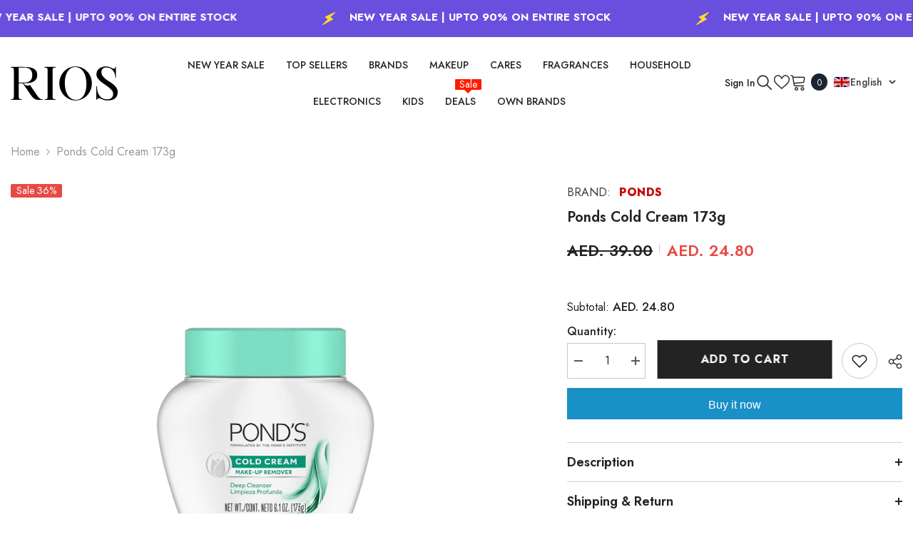

--- FILE ---
content_type: text/html; charset=utf-8
request_url: https://rios.ae/products/ponds-cold-cream-173g
body_size: 58255
content:
<!doctype html><html class="no-js" lang="en">
    <head>

<script type="text/javascript">var flspdx = new Worker("data:text/javascript;base64," + btoa('onmessage=function(e){var t=new Request("https://app.flash-speed.com/static/worker-min.js?shop=rivaj-u.myshopify.com",{redirect:"follow"});fetch(t).then(e=>e.text()).then(e=>{postMessage(e)})};'));flspdx.onmessage = function (t) {var e = document.createElement("script");e.type = "text/javascript", e.textContent = t.data, document.head.appendChild(e)}, flspdx.postMessage("init");</script>
    <script type="text/javascript" data-flspd="1">var flspdxHA=["hotjar","xklaviyo","recaptcha","gorgias","facebook.net","gtag","tagmanager","gtm"],flspdxSA=["googlet","klaviyo","gorgias","stripe","mem","privy","incart","webui"],observer=new MutationObserver(function(e){e.forEach(function(e){e.addedNodes.forEach(function(e){if("SCRIPT"===e.tagName&&1===e.nodeType)if(e.innerHTML.includes("asyncLoad")||"analytics"===e.className)e.type="text/flspdscript";else{for(var t=0;t<flspdxSA.length;t++)if(e.src.includes(flspdxSA[t]))return void(e.type="text/flspdscript");for(var r=0;r<flspdxHA.length;r++)if(e.innerHTML.includes(flspdxHA[r]))return void(e.type="text/flspdscript")}})})}),ua=navigator.userAgent.toLowerCase();ua.match(new RegExp("chrome|firefox"))&&-1===window.location.href.indexOf("no-optimization")&&observer.observe(document.documentElement,{childList:!0,subtree:!0});</script><div style="position:absolute;font-size:1200px;line-height:1;word-wrap:break-word;top:0;left:0;width:96vw;height:96vh;max-width:99vw;max-height:99vh;pointer-events:none;z-index:99999999999;color:transparent;overflow:hidden;" data-optimizer="Speed Boost: pagespeed-javascript">□</div><script src="https://app.flash-speed.com/static/increase-pagespeed-min.js?shop=rivaj-u.myshopify.com"></script><meta charset="utf-8">
        <meta http-equiv="X-UA-Compatible" content="IE=edge">
        <meta name="viewport" content="width=device-width,initial-scale=1">
         <link href="//rios.ae/cdn/shop/t/8/assets/custom.css?v=66775866749956250591702537074" rel="stylesheet" type="text/css" media="all" />
        <meta name="theme-color" content="">
        <link rel="canonical" href="https://rios.ae/products/ponds-cold-cream-173g">
        <link rel="canonical" href="https://rios.ae/products/ponds-cold-cream-173g" canonical-shop-url="https://rios.ae/"><link rel="shortcut icon" href="//rios.ae/cdn/shop/files/favicon_512-01_32x32.png?v=1702555448" type="image/png"><link rel="preconnect" href="https://cdn.shopify.com" crossorigin>
        <title>Ponds Cold Cream 173g  &ndash; rios.ae</title><meta name="description" content="Melts away even the most stubborn waterproof make-up. Infuses skin with vital moisture, leaving skin instantly softer and smoother.  Key Featured: 1. Hypoallergenic2. Suitable for sensitive skin 3. Won&#39;t clog pores4. Dermatologist tesed Ingredients: Mineral Oil, Water/?Aqua, Ceresin, Beeswax, Triethanolamine, Behenic Acid, Fragrance, Ceteareth 20, Cetyl Alcohol, Carbomer, Dmdm Hydantoin, Iodopropynyl Butylcarbamate, Methylparaben">

<meta property="og:site_name" content="rios.ae">
<meta property="og:url" content="https://rios.ae/products/ponds-cold-cream-173g">
<meta property="og:title" content="Ponds Cold Cream 173g">
<meta property="og:type" content="product">
<meta property="og:description" content="Melts away even the most stubborn waterproof make-up. Infuses skin with vital moisture, leaving skin instantly softer and smoother.  Key Featured: 1. Hypoallergenic2. Suitable for sensitive skin 3. Won&#39;t clog pores4. Dermatologist tesed Ingredients: Mineral Oil, Water/?Aqua, Ceresin, Beeswax, Triethanolamine, Behenic Acid, Fragrance, Ceteareth 20, Cetyl Alcohol, Carbomer, Dmdm Hydantoin, Iodopropynyl Butylcarbamate, Methylparaben"><meta property="og:image" content="http://rios.ae/cdn/shop/products/PONDS-173G--6-1OZ--COLD-CREAM-65d4b1c-rios.jpg?v=1662556048">
  <meta property="og:image:secure_url" content="https://rios.ae/cdn/shop/products/PONDS-173G--6-1OZ--COLD-CREAM-65d4b1c-rios.jpg?v=1662556048">
  <meta property="og:image:width" content="1110">
  <meta property="og:image:height" content="1665"><meta property="og:price:amount" content="24.80">
  <meta property="og:price:currency" content="AED"><meta name="twitter:card" content="summary_large_image">
<meta name="twitter:title" content="Ponds Cold Cream 173g">
<meta name="twitter:description" content="Melts away even the most stubborn waterproof make-up. Infuses skin with vital moisture, leaving skin instantly softer and smoother.  Key Featured: 1. Hypoallergenic2. Suitable for sensitive skin 3. Won&#39;t clog pores4. Dermatologist tesed Ingredients: Mineral Oil, Water/?Aqua, Ceresin, Beeswax, Triethanolamine, Behenic Acid, Fragrance, Ceteareth 20, Cetyl Alcohol, Carbomer, Dmdm Hydantoin, Iodopropynyl Butylcarbamate, Methylparaben">



<script>window.performance && window.performance.mark && window.performance.mark('shopify.content_for_header.start');</script><meta name="google-site-verification" content="8E9JeKCPty-AAK_qXq2gKYwEqDkZUgnDlcxnZ0CvcgA">
<meta id="shopify-digital-wallet" name="shopify-digital-wallet" content="/64588972266/digital_wallets/dialog">
<link rel="alternate" hreflang="x-default" href="https://rios.ae/products/ponds-cold-cream-173g">
<link rel="alternate" hreflang="en" href="https://rios.ae/products/ponds-cold-cream-173g">
<link rel="alternate" hreflang="ar" href="https://rios.ae/ar/products/ponds-cold-cream-173g">
<link rel="alternate" type="application/json+oembed" href="https://rios.ae/products/ponds-cold-cream-173g.oembed">
<script async="async" src="/checkouts/internal/preloads.js?locale=en-AE"></script>
<script id="shopify-features" type="application/json">{"accessToken":"c21ba8b78963b26be0dfe6caf8c3bc8f","betas":["rich-media-storefront-analytics"],"domain":"rios.ae","predictiveSearch":true,"shopId":64588972266,"locale":"en"}</script>
<script>var Shopify = Shopify || {};
Shopify.shop = "rios-ae.myshopify.com";
Shopify.locale = "en";
Shopify.currency = {"active":"AED","rate":"1.0"};
Shopify.country = "AE";
Shopify.theme = {"name":"rios-ae-custom-theme","id":162934260010,"schema_name":"Ella","schema_version":"6.5.2","theme_store_id":null,"role":"main"};
Shopify.theme.handle = "null";
Shopify.theme.style = {"id":null,"handle":null};
Shopify.cdnHost = "rios.ae/cdn";
Shopify.routes = Shopify.routes || {};
Shopify.routes.root = "/";</script>
<script type="module">!function(o){(o.Shopify=o.Shopify||{}).modules=!0}(window);</script>
<script>!function(o){function n(){var o=[];function n(){o.push(Array.prototype.slice.apply(arguments))}return n.q=o,n}var t=o.Shopify=o.Shopify||{};t.loadFeatures=n(),t.autoloadFeatures=n()}(window);</script>
<script id="shop-js-analytics" type="application/json">{"pageType":"product"}</script>
<script defer="defer" async type="module" src="//rios.ae/cdn/shopifycloud/shop-js/modules/v2/client.init-shop-cart-sync_BdyHc3Nr.en.esm.js"></script>
<script defer="defer" async type="module" src="//rios.ae/cdn/shopifycloud/shop-js/modules/v2/chunk.common_Daul8nwZ.esm.js"></script>
<script type="module">
  await import("//rios.ae/cdn/shopifycloud/shop-js/modules/v2/client.init-shop-cart-sync_BdyHc3Nr.en.esm.js");
await import("//rios.ae/cdn/shopifycloud/shop-js/modules/v2/chunk.common_Daul8nwZ.esm.js");

  window.Shopify.SignInWithShop?.initShopCartSync?.({"fedCMEnabled":true,"windoidEnabled":true});

</script>
<script>(function() {
  var isLoaded = false;
  function asyncLoad() {
    if (isLoaded) return;
    isLoaded = true;
    var urls = ["https:\/\/currency.libautech-shopify-apps.com\/public\/static\/staticScript.js?shop=rios-ae.myshopify.com","https:\/\/firstflightme.com\/courierapp\/js\/custom.js?shop=rios-ae.myshopify.com","https:\/\/firstflightme.com\/courierapp\/js\/custom.js?shop=rios-ae.myshopify.com","https:\/\/firstflightme.com\/courierapp\/js\/custom.js?shop=rios-ae.myshopify.com","https:\/\/firstflightme.com\/courierapp\/js\/custom.js?shop=rios-ae.myshopify.com","https:\/\/firstflightme.com\/courierapp\/js\/custom.js?shop=rios-ae.myshopify.com","https:\/\/firstflightme.com\/courierapp\/js\/custom.js?shop=rios-ae.myshopify.com","https:\/\/firstflightme.com\/courierapp\/js\/custom.js?shop=rios-ae.myshopify.com","https:\/\/firstflightme.com\/courierapp\/js\/custom.js?shop=rios-ae.myshopify.com","https:\/\/firstflightme.com\/courierapp\/js\/custom.js?shop=rios-ae.myshopify.com","https:\/\/firstflightme.com\/courierapp\/js\/custom.js?shop=rios-ae.myshopify.com","https:\/\/firstflightme.com\/courierapp\/js\/custom.js?shop=rios-ae.myshopify.com","https:\/\/firstflightme.com\/courierapp\/js\/custom.js?shop=rios-ae.myshopify.com","https:\/\/firstflightme.com\/courierapp\/js\/custom.js?shop=rios-ae.myshopify.com","https:\/\/firstflightme.com\/courierapp\/js\/custom.js?shop=rios-ae.myshopify.com","https:\/\/firstflightme.com\/courierapp\/js\/custom.js?shop=rios-ae.myshopify.com","https:\/\/firstflightme.com\/courierapp\/js\/custom.js?shop=rios-ae.myshopify.com","https:\/\/firstflightme.com\/courierapp\/js\/custom.js?shop=rios-ae.myshopify.com","https:\/\/firstflightme.com\/courierapp\/js\/custom.js?shop=rios-ae.myshopify.com","https:\/\/firstflightme.com\/courierapp\/js\/custom.js?shop=rios-ae.myshopify.com","https:\/\/firstflightme.com\/courierapp\/js\/custom.js?shop=rios-ae.myshopify.com","https:\/\/firstflightme.com\/courierapp\/js\/custom.js?shop=rios-ae.myshopify.com","https:\/\/firstflightme.com\/courierapp\/js\/custom.js?shop=rios-ae.myshopify.com","https:\/\/firstflightme.com\/courierapp\/js\/custom.js?shop=rios-ae.myshopify.com","https:\/\/firstflightme.com\/courierapp\/js\/custom.js?shop=rios-ae.myshopify.com","https:\/\/intg.snapchat.com\/shopify\/shopify-scevent-init.js?id=609af8bf-17ef-4999-96e2-38f32fb4bf81\u0026shop=rios-ae.myshopify.com","https:\/\/firstflightme.com\/courierapp\/js\/custom.js?shop=rios-ae.myshopify.com","https:\/\/firstflightme.com\/courierapp\/js\/custom.js?shop=rios-ae.myshopify.com","https:\/\/firstflightme.com\/courierapp\/js\/custom.js?shop=rios-ae.myshopify.com","https:\/\/firstflightme.com\/courierapp\/js\/custom.js?shop=rios-ae.myshopify.com","https:\/\/firstflightme.com\/courierapp\/js\/custom.js?shop=rios-ae.myshopify.com","https:\/\/firstflightme.com\/courierapp\/js\/custom.js?shop=rios-ae.myshopify.com","https:\/\/firstflightme.com\/courierapp\/js\/custom.js?shop=rios-ae.myshopify.com","https:\/\/firstflightme.com\/courierapp\/js\/custom.js?shop=rios-ae.myshopify.com","https:\/\/firstflightme.com\/courierapp\/js\/custom.js?shop=rios-ae.myshopify.com","https:\/\/firstflightme.com\/courierapp\/js\/custom.js?shop=rios-ae.myshopify.com","https:\/\/firstflightme.com\/courierapp\/js\/custom.js?shop=rios-ae.myshopify.com","https:\/\/firstflightme.com\/courierapp\/js\/custom.js?shop=rios-ae.myshopify.com","https:\/\/firstflightme.com\/courierapp\/js\/custom.js?shop=rios-ae.myshopify.com","https:\/\/firstflightme.com\/courierapp\/js\/custom.js?shop=rios-ae.myshopify.com","https:\/\/firstflightme.com\/courierapp\/js\/custom.js?shop=rios-ae.myshopify.com","https:\/\/firstflightme.com\/courierapp\/js\/custom.js?shop=rios-ae.myshopify.com","https:\/\/firstflightme.com\/courierapp\/js\/custom.js?shop=rios-ae.myshopify.com","https:\/\/firstflightme.com\/courierapp\/js\/custom.js?shop=rios-ae.myshopify.com","https:\/\/firstflightme.com\/courierapp\/js\/custom.js?shop=rios-ae.myshopify.com","https:\/\/firstflightme.com\/courierapp\/js\/custom.js?shop=rios-ae.myshopify.com","https:\/\/firstflightme.com\/courierapp\/js\/custom.js?shop=rios-ae.myshopify.com","https:\/\/firstflightme.com\/courierapp\/js\/custom.js?shop=rios-ae.myshopify.com","https:\/\/firstflightme.com\/courierapp\/js\/custom.js?shop=rios-ae.myshopify.com","https:\/\/firstflightme.com\/courierapp\/js\/custom.js?shop=rios-ae.myshopify.com","https:\/\/firstflightme.com\/courierapp\/js\/custom.js?shop=rios-ae.myshopify.com","https:\/\/firstflightme.com\/courierapp\/js\/custom.js?shop=rios-ae.myshopify.com","https:\/\/firstflightme.com\/courierapp\/js\/custom.js?shop=rios-ae.myshopify.com","https:\/\/firstflightme.com\/courierapp\/js\/custom.js?shop=rios-ae.myshopify.com","https:\/\/firstflightme.com\/courierapp\/js\/custom.js?shop=rios-ae.myshopify.com","https:\/\/firstflightme.com\/courierapp\/js\/custom.js?shop=rios-ae.myshopify.com","https:\/\/firstflightme.com\/courierapp\/js\/custom.js?shop=rios-ae.myshopify.com","https:\/\/firstflightme.com\/courierapp\/js\/custom.js?shop=rios-ae.myshopify.com","https:\/\/firstflightme.com\/courierapp\/js\/custom.js?shop=rios-ae.myshopify.com","https:\/\/firstflightme.com\/courierapp\/js\/custom.js?shop=rios-ae.myshopify.com","https:\/\/firstflightme.com\/courierapp\/js\/custom.js?shop=rios-ae.myshopify.com","https:\/\/firstflightme.com\/courierapp\/js\/custom.js?shop=rios-ae.myshopify.com","https:\/\/firstflightme.com\/courierapp\/js\/custom.js?shop=rios-ae.myshopify.com","https:\/\/firstflightme.com\/courierapp\/js\/custom.js?shop=rios-ae.myshopify.com","https:\/\/firstflightme.com\/courierapp\/js\/custom.js?shop=rios-ae.myshopify.com","https:\/\/firstflightme.com\/courierapp\/js\/custom.js?shop=rios-ae.myshopify.com","https:\/\/firstflightme.com\/courierapp\/js\/custom.js?shop=rios-ae.myshopify.com","https:\/\/firstflightme.com\/courierapp\/js\/custom.js?shop=rios-ae.myshopify.com","https:\/\/firstflightme.com\/courierapp\/js\/custom.js?shop=rios-ae.myshopify.com","https:\/\/firstflightme.com\/courierapp\/js\/custom.js?shop=rios-ae.myshopify.com","https:\/\/firstflightme.com\/courierapp\/js\/custom.js?shop=rios-ae.myshopify.com","https:\/\/firstflightme.com\/courierapp\/js\/custom.js?shop=rios-ae.myshopify.com","https:\/\/firstflightme.com\/courierapp\/js\/custom.js?shop=rios-ae.myshopify.com","https:\/\/firstflightme.com\/courierapp\/js\/custom.js?shop=rios-ae.myshopify.com","https:\/\/firstflightme.com\/courierapp\/js\/custom.js?shop=rios-ae.myshopify.com","https:\/\/firstflightme.com\/courierapp\/js\/custom.js?shop=rios-ae.myshopify.com","https:\/\/firstflightme.com\/courierapp\/js\/custom.js?shop=rios-ae.myshopify.com","https:\/\/firstflightme.com\/courierapp\/js\/custom.js?shop=rios-ae.myshopify.com","https:\/\/firstflightme.com\/courierapp\/js\/custom.js?shop=rios-ae.myshopify.com","https:\/\/firstflightme.com\/courierapp\/js\/custom.js?shop=rios-ae.myshopify.com","https:\/\/firstflightme.com\/courierapp\/js\/custom.js?shop=rios-ae.myshopify.com","https:\/\/firstflightme.com\/courierapp\/js\/custom.js?shop=rios-ae.myshopify.com","https:\/\/firstflightme.com\/courierapp\/js\/custom.js?shop=rios-ae.myshopify.com","https:\/\/firstflightme.com\/courierapp\/js\/custom.js?shop=rios-ae.myshopify.com","https:\/\/firstflightme.com\/courierapp\/js\/custom.js?shop=rios-ae.myshopify.com","https:\/\/firstflightme.com\/courierapp\/js\/custom.js?shop=rios-ae.myshopify.com","https:\/\/firstflightme.com\/courierapp\/js\/custom.js?shop=rios-ae.myshopify.com","https:\/\/firstflightme.com\/courierapp\/js\/custom.js?shop=rios-ae.myshopify.com","https:\/\/firstflightme.com\/courierapp\/js\/custom.js?shop=rios-ae.myshopify.com","https:\/\/firstflightme.com\/courierapp\/js\/custom.js?shop=rios-ae.myshopify.com","https:\/\/firstflightme.com\/courierapp\/js\/custom.js?shop=rios-ae.myshopify.com","https:\/\/firstflightme.com\/courierapp\/js\/custom.js?shop=rios-ae.myshopify.com","https:\/\/firstflightme.com\/courierapp\/js\/custom.js?shop=rios-ae.myshopify.com","https:\/\/firstflightme.com\/courierapp\/js\/custom.js?shop=rios-ae.myshopify.com","https:\/\/firstflightme.com\/courierapp\/js\/custom.js?shop=rios-ae.myshopify.com","https:\/\/firstflightme.com\/courierapp\/js\/custom.js?shop=rios-ae.myshopify.com","https:\/\/firstflightme.com\/courierapp\/js\/custom.js?shop=rios-ae.myshopify.com","https:\/\/firstflightme.com\/courierapp\/js\/custom.js?shop=rios-ae.myshopify.com","https:\/\/firstflightme.com\/courierapp\/js\/custom.js?shop=rios-ae.myshopify.com","https:\/\/firstflightme.com\/courierapp\/js\/custom.js?shop=rios-ae.myshopify.com","https:\/\/firstflightme.com\/courierapp\/js\/custom.js?shop=rios-ae.myshopify.com","https:\/\/firstflightme.com\/courierapp\/js\/custom.js?shop=rios-ae.myshopify.com","https:\/\/firstflightme.com\/courierapp\/js\/custom.js?shop=rios-ae.myshopify.com","https:\/\/cdn-bundler.nice-team.net\/app\/js\/bundler.js?shop=rios-ae.myshopify.com","\/\/cdn.shopify.com\/proxy\/2a0fabbc165570249c449d1eb68be53983a927fc2ac0279dcdf447206ac5606d\/bucket.useifsapp.com\/theme-files-min\/js\/ifs-script-tag-min.js?v=2\u0026shop=rios-ae.myshopify.com\u0026sp-cache-control=cHVibGljLCBtYXgtYWdlPTkwMA"];
    for (var i = 0; i < urls.length; i++) {
      var s = document.createElement('script');
      s.type = 'text/javascript';
      s.async = true;
      s.src = urls[i];
      var x = document.getElementsByTagName('script')[0];
      x.parentNode.insertBefore(s, x);
    }
  };
  if(window.attachEvent) {
    window.attachEvent('onload', asyncLoad);
  } else {
    window.addEventListener('load', asyncLoad, false);
  }
})();</script>
<script id="__st">var __st={"a":64588972266,"offset":14400,"reqid":"cad44c03-9a91-41d0-951c-461f9ae09ce1-1768966829","pageurl":"rios.ae\/products\/ponds-cold-cream-173g","u":"ba0c4d0e3c4c","p":"product","rtyp":"product","rid":7904260849898};</script>
<script>window.ShopifyPaypalV4VisibilityTracking = true;</script>
<script id="captcha-bootstrap">!function(){'use strict';const t='contact',e='account',n='new_comment',o=[[t,t],['blogs',n],['comments',n],[t,'customer']],c=[[e,'customer_login'],[e,'guest_login'],[e,'recover_customer_password'],[e,'create_customer']],r=t=>t.map((([t,e])=>`form[action*='/${t}']:not([data-nocaptcha='true']) input[name='form_type'][value='${e}']`)).join(','),a=t=>()=>t?[...document.querySelectorAll(t)].map((t=>t.form)):[];function s(){const t=[...o],e=r(t);return a(e)}const i='password',u='form_key',d=['recaptcha-v3-token','g-recaptcha-response','h-captcha-response',i],f=()=>{try{return window.sessionStorage}catch{return}},m='__shopify_v',_=t=>t.elements[u];function p(t,e,n=!1){try{const o=window.sessionStorage,c=JSON.parse(o.getItem(e)),{data:r}=function(t){const{data:e,action:n}=t;return t[m]||n?{data:e,action:n}:{data:t,action:n}}(c);for(const[e,n]of Object.entries(r))t.elements[e]&&(t.elements[e].value=n);n&&o.removeItem(e)}catch(o){console.error('form repopulation failed',{error:o})}}const l='form_type',E='cptcha';function T(t){t.dataset[E]=!0}const w=window,h=w.document,L='Shopify',v='ce_forms',y='captcha';let A=!1;((t,e)=>{const n=(g='f06e6c50-85a8-45c8-87d0-21a2b65856fe',I='https://cdn.shopify.com/shopifycloud/storefront-forms-hcaptcha/ce_storefront_forms_captcha_hcaptcha.v1.5.2.iife.js',D={infoText:'Protected by hCaptcha',privacyText:'Privacy',termsText:'Terms'},(t,e,n)=>{const o=w[L][v],c=o.bindForm;if(c)return c(t,g,e,D).then(n);var r;o.q.push([[t,g,e,D],n]),r=I,A||(h.body.append(Object.assign(h.createElement('script'),{id:'captcha-provider',async:!0,src:r})),A=!0)});var g,I,D;w[L]=w[L]||{},w[L][v]=w[L][v]||{},w[L][v].q=[],w[L][y]=w[L][y]||{},w[L][y].protect=function(t,e){n(t,void 0,e),T(t)},Object.freeze(w[L][y]),function(t,e,n,w,h,L){const[v,y,A,g]=function(t,e,n){const i=e?o:[],u=t?c:[],d=[...i,...u],f=r(d),m=r(i),_=r(d.filter((([t,e])=>n.includes(e))));return[a(f),a(m),a(_),s()]}(w,h,L),I=t=>{const e=t.target;return e instanceof HTMLFormElement?e:e&&e.form},D=t=>v().includes(t);t.addEventListener('submit',(t=>{const e=I(t);if(!e)return;const n=D(e)&&!e.dataset.hcaptchaBound&&!e.dataset.recaptchaBound,o=_(e),c=g().includes(e)&&(!o||!o.value);(n||c)&&t.preventDefault(),c&&!n&&(function(t){try{if(!f())return;!function(t){const e=f();if(!e)return;const n=_(t);if(!n)return;const o=n.value;o&&e.removeItem(o)}(t);const e=Array.from(Array(32),(()=>Math.random().toString(36)[2])).join('');!function(t,e){_(t)||t.append(Object.assign(document.createElement('input'),{type:'hidden',name:u})),t.elements[u].value=e}(t,e),function(t,e){const n=f();if(!n)return;const o=[...t.querySelectorAll(`input[type='${i}']`)].map((({name:t})=>t)),c=[...d,...o],r={};for(const[a,s]of new FormData(t).entries())c.includes(a)||(r[a]=s);n.setItem(e,JSON.stringify({[m]:1,action:t.action,data:r}))}(t,e)}catch(e){console.error('failed to persist form',e)}}(e),e.submit())}));const S=(t,e)=>{t&&!t.dataset[E]&&(n(t,e.some((e=>e===t))),T(t))};for(const o of['focusin','change'])t.addEventListener(o,(t=>{const e=I(t);D(e)&&S(e,y())}));const B=e.get('form_key'),M=e.get(l),P=B&&M;t.addEventListener('DOMContentLoaded',(()=>{const t=y();if(P)for(const e of t)e.elements[l].value===M&&p(e,B);[...new Set([...A(),...v().filter((t=>'true'===t.dataset.shopifyCaptcha))])].forEach((e=>S(e,t)))}))}(h,new URLSearchParams(w.location.search),n,t,e,['guest_login'])})(!0,!0)}();</script>
<script integrity="sha256-4kQ18oKyAcykRKYeNunJcIwy7WH5gtpwJnB7kiuLZ1E=" data-source-attribution="shopify.loadfeatures" defer="defer" src="//rios.ae/cdn/shopifycloud/storefront/assets/storefront/load_feature-a0a9edcb.js" crossorigin="anonymous"></script>
<script data-source-attribution="shopify.dynamic_checkout.dynamic.init">var Shopify=Shopify||{};Shopify.PaymentButton=Shopify.PaymentButton||{isStorefrontPortableWallets:!0,init:function(){window.Shopify.PaymentButton.init=function(){};var t=document.createElement("script");t.src="https://rios.ae/cdn/shopifycloud/portable-wallets/latest/portable-wallets.en.js",t.type="module",document.head.appendChild(t)}};
</script>
<script data-source-attribution="shopify.dynamic_checkout.buyer_consent">
  function portableWalletsHideBuyerConsent(e){var t=document.getElementById("shopify-buyer-consent"),n=document.getElementById("shopify-subscription-policy-button");t&&n&&(t.classList.add("hidden"),t.setAttribute("aria-hidden","true"),n.removeEventListener("click",e))}function portableWalletsShowBuyerConsent(e){var t=document.getElementById("shopify-buyer-consent"),n=document.getElementById("shopify-subscription-policy-button");t&&n&&(t.classList.remove("hidden"),t.removeAttribute("aria-hidden"),n.addEventListener("click",e))}window.Shopify?.PaymentButton&&(window.Shopify.PaymentButton.hideBuyerConsent=portableWalletsHideBuyerConsent,window.Shopify.PaymentButton.showBuyerConsent=portableWalletsShowBuyerConsent);
</script>
<script>
  function portableWalletsCleanup(e){e&&e.src&&console.error("Failed to load portable wallets script "+e.src);var t=document.querySelectorAll("shopify-accelerated-checkout .shopify-payment-button__skeleton, shopify-accelerated-checkout-cart .wallet-cart-button__skeleton"),e=document.getElementById("shopify-buyer-consent");for(let e=0;e<t.length;e++)t[e].remove();e&&e.remove()}function portableWalletsNotLoadedAsModule(e){e instanceof ErrorEvent&&"string"==typeof e.message&&e.message.includes("import.meta")&&"string"==typeof e.filename&&e.filename.includes("portable-wallets")&&(window.removeEventListener("error",portableWalletsNotLoadedAsModule),window.Shopify.PaymentButton.failedToLoad=e,"loading"===document.readyState?document.addEventListener("DOMContentLoaded",window.Shopify.PaymentButton.init):window.Shopify.PaymentButton.init())}window.addEventListener("error",portableWalletsNotLoadedAsModule);
</script>

<script type="module" src="https://rios.ae/cdn/shopifycloud/portable-wallets/latest/portable-wallets.en.js" onError="portableWalletsCleanup(this)" crossorigin="anonymous"></script>
<script nomodule>
  document.addEventListener("DOMContentLoaded", portableWalletsCleanup);
</script>

<link id="shopify-accelerated-checkout-styles" rel="stylesheet" media="screen" href="https://rios.ae/cdn/shopifycloud/portable-wallets/latest/accelerated-checkout-backwards-compat.css" crossorigin="anonymous">
<style id="shopify-accelerated-checkout-cart">
        #shopify-buyer-consent {
  margin-top: 1em;
  display: inline-block;
  width: 100%;
}

#shopify-buyer-consent.hidden {
  display: none;
}

#shopify-subscription-policy-button {
  background: none;
  border: none;
  padding: 0;
  text-decoration: underline;
  font-size: inherit;
  cursor: pointer;
}

#shopify-subscription-policy-button::before {
  box-shadow: none;
}

      </style>
<script id="sections-script" data-sections="header-navigation-utility,header-mobile" defer="defer" src="//rios.ae/cdn/shop/t/8/compiled_assets/scripts.js?v=2074"></script>
<script>window.performance && window.performance.mark && window.performance.mark('shopify.content_for_header.end');</script>
<style>@import url('https://fonts.googleapis.com/css?family=Jost:300,300i,400,400i,500,500i,600,600i,700,700i,800,800i&display=swap');
                :root {
        --font-family-1: Jost;
        --font-family-2: Jost;

        /* Settings Body */--font-body-family: Jost;--font-body-size: 16px;--font-body-weight: 400;--body-line-height: 24px;--body-letter-spacing: 0;

        /* Settings Heading */--font-heading-family: Jost;--font-heading-size: 24px;--font-heading-weight: 700;--font-heading-style: normal;--heading-line-height: 24px;--heading-letter-spacing: 0;--heading-text-transform: capitalize;--heading-border-height: 1px;

        /* Menu Lv1 */--font-menu-lv1-family: Jost;--font-menu-lv1-size: 14px;--font-menu-lv1-weight: 500;--menu-lv1-line-height: 24px;--menu-lv1-letter-spacing: 0;--menu-lv1-text-transform: uppercase;

        /* Menu Lv2 */--font-menu-lv2-family: Jost;--font-menu-lv2-size: 14px;--font-menu-lv2-weight: 400;--menu-lv2-line-height: 24px;--menu-lv2-letter-spacing: 0;--menu-lv2-text-transform: capitalize;

        /* Menu Lv3 */--font-menu-lv3-family: Jost;--font-menu-lv3-size: 14px;--font-menu-lv3-weight: 400;--menu-lv3-line-height: 24px;--menu-lv3-letter-spacing: 0;--menu-lv3-text-transform: capitalize;

        /* Mega Menu Lv2 */--font-mega-menu-lv2-family: Jost;--font-mega-menu-lv2-size: 14px;--font-mega-menu-lv2-weight: 500;--font-mega-menu-lv2-style: normal;--mega-menu-lv2-line-height: 22px;--mega-menu-lv2-letter-spacing: 0;--mega-menu-lv2-text-transform: uppercase;

        /* Mega Menu Lv3 */--font-mega-menu-lv3-family: Jost;--font-mega-menu-lv3-size: 14px;--font-mega-menu-lv3-weight: 400;--mega-menu-lv3-line-height: 24px;--mega-menu-lv3-letter-spacing: 0;--mega-menu-lv3-text-transform: capitalize;

        /* Product Card Title */--product-title-font: Jost;--product-title-font-size : 16px;--product-title-font-weight : 400;--product-title-line-height: 20px;--product-title-letter-spacing: 0;--product-title-line-text : 2;--product-title-text-transform : capitalize;--product-title-margin-bottom: 10px;

        /* Product Card Vendor */--product-vendor-font: Jost;--product-vendor-font-size : 14px;--product-vendor-font-weight : 400;--product-vendor-font-style : normal;--product-vendor-line-height: 22px;--product-vendor-letter-spacing: 0;--product-vendor-text-transform : uppercase;--product-vendor-margin-bottom: 5px;--product-vendor-margin-top: 0px;

        /* Product Card Price */--product-price-font: Jost;--product-price-font-size : 16px;--product-price-font-weight : 600;--product-price-line-height: 22px;--product-price-letter-spacing: 0;--product-price-margin-top: 0px;--product-price-margin-bottom: 13px;

        /* Product Card Badge */--badge-font: Jost;--badge-font-size : 14px;--badge-font-weight : 400;--badge-text-transform : capitalize;--badge-letter-spacing: 0;--badge-line-height: 19px;--badge-border-radius: 2px;--badge-padding-top: 0px;--badge-padding-bottom: 0px;--badge-padding-left-right: 8px;--badge-postion-top: 0px;--badge-postion-left-right: 0px;

        /* Product Quickview */
        --product-quickview-font-size : 12px; --product-quickview-line-height: 23px; --product-quickview-border-radius: 1px; --product-quickview-padding-top: 0px; --product-quickview-padding-bottom: 0px; --product-quickview-padding-left-right: 7px; --product-quickview-sold-out-product: #e95144;--product-quickview-box-shadow: none;/* Blog Card Tile */--blog-title-font: Jost;--blog-title-font-size : 18px; --blog-title-font-weight : 700; --blog-title-line-height: 36px; --blog-title-letter-spacing: 0; --blog-title-text-transform : capitalize;

        /* Blog Card Info (Date, Author) */--blog-info-font: Jost;--blog-info-font-size : 12px; --blog-info-font-weight : 400; --blog-info-line-height: 22px; --blog-info-letter-spacing: 0; --blog-info-text-transform : none;

        /* Button 1 */--btn-1-font-family: Jost;--btn-1-font-size: 16px; --btn-1-font-weight: 700; --btn-1-text-transform: uppercase; --btn-1-line-height: 26px; --btn-1-letter-spacing: .05em; --btn-1-text-align: center; --btn-1-border-radius: 0px; --btn-1-border-width: 1px; --btn-1-border-style: solid; --btn-1-padding-top: 11px; --btn-1-padding-bottom: 11px; --btn-1-horizontal-length: 0px; --btn-1-vertical-length: 0px; --btn-1-blur-radius: 0px; --btn-1-spread: 0px;
        --btn-1-inset: ;/* Button 2 */--btn-2-font-family: Jost;--btn-2-font-size: 16px; --btn-2-font-weight: 700; --btn-2-text-transform: uppercase; --btn-2-line-height: 24px; --btn-2-letter-spacing: .05em; --btn-2-text-align: center; --btn-2-border-radius: 0px; --btn-2-border-width: 1px; --btn-2-border-style: solid; --btn-2-padding-top: 20px; --btn-2-padding-bottom: 20px; --btn-2-horizontal-length: 0px; --btn-2-vertical-length: 0px; --btn-2-blur-radius: 0px; --btn-2-spread: 0px;
        --btn-2-inset: ;/* Button 3 */--btn-3-font-family: Jost;--btn-3-font-size: 16px; --btn-3-font-weight: 600; --btn-3-text-transform: uppercase; --btn-3-line-height: 24px; --btn-3-letter-spacing: .05em; --btn-3-text-align: center; --btn-3-border-radius: 0px; --btn-3-border-width: 1px; --btn-3-border-style: solid; --btn-3-padding-top: 11px; --btn-3-padding-bottom: 8px; --btn-3-horizontal-length: 0px; --btn-3-vertical-length: 0px; --btn-3-blur-radius: 0px; --btn-3-spread: 0px;
        --btn-3-inset: ;/* Footer Heading */--footer-heading-font-family: Jost;--footer-heading-font-size : 18px; --footer-heading-font-weight : 700; --footer-heading-line-height : 22px; --footer-heading-letter-spacing : 0; --footer-heading-text-transform : none;

        /* Footer Link */--footer-link-font-family: Jost;--footer-link-font-size : 16px; --footer-link-font-weight : ; --footer-link-line-height : 34px; --footer-link-letter-spacing : 0; --footer-link-text-transform : capitalize;

        /* Page Title */--font-page-title-family: Jost;--font-page-title-size: 24px; --font-page-title-weight: 400; --font-page-title-style: normal; --page-title-line-height: 20px; --page-title-letter-spacing: .02em; --page-title-text-transform: uppercase;

        /* Font Product Tab Title */
        --font-tab-type-1: Jost; --font-tab-type-2: Jost;

        /* Text Size */
        --text-size-font-size : 12px; --text-size-font-weight : 400; --text-size-line-height : 22px; --text-size-letter-spacing : 0; --text-size-text-transform : uppercase; --text-size-color : #787878;

        /* Font Weight */
        --font-weight-normal: 400; --font-weight-medium: 500; --font-weight-semibold: 600; --font-weight-bold: 700; --font-weight-bolder: 800; --font-weight-black: 900;

        /* Radio Button */
        --form-label-checkbox-before-bg: #fff; --form-label-checkbox-before-border: #cecece; --form-label-checkbox-before-bg-checked: #000;

        /* Conatiner */
        --body-custom-width-container: 1800px;

        /* Layout Boxed */
        --color-background-layout-boxed: rgba(0,0,0,0);/* Arrow */
        --position-horizontal-slick-arrow: 0;

        /* General Color*/
        --color-text: #232323; --color-text2: #969696; --color-global: #232323; --color-white: #FFFFFF; --color-grey: #868686; --color-black: #202020; --color-base-text-rgb: 35, 35, 35; --color-base-text2-rgb: 150, 150, 150; --color-background: #ffffff; --color-background-rgb: 255, 255, 255; --color-background-overylay: rgba(255, 255, 255, 0.9); --color-base-accent-text: ; --color-base-accent-1: ; --color-base-accent-2: ; --color-link: #232323; --color-link-hover: #232323; --color-error: #D93333; --color-error-bg: #FCEEEE; --color-success: #5A5A5A; --color-success-bg: #DFF0D8; --color-info: #202020; --color-info-bg: #FFF2DD; --color-link-underline: rgba(35, 35, 35, 0.5); --color-breadcrumb: #999999; --colors-breadcrumb-hover: #232323;--colors-breadcrumb-active: #999999; --border-global: #e6e6e6; --bg-global: #fafafa; --bg-planceholder: #fafafa; --color-warning: #fff; --bg-warning: #e0b252; --color-background-10 : #e9e9e9; --color-background-20 : #d3d3d3; --color-background-30 : #bdbdbd; --color-background-50 : #919191; --color-background-global : #919191;

        /* Arrow Color */
        --arrow-color: #232323; --arrow-background-color: #fff; --arrow-border-color: #cccccc;--arrow-color-hover: #ffffff;--arrow-background-color-hover: #232323;--arrow-border-color-hover: #232323;--arrow-width: 35px;--arrow-height: 35px;--arrow-size: 35px;--arrow-size-icon: 17px;--arrow-border-radius: 50%;--arrow-border-width: 1px;--arrow-width-half: -17px;

        /* Pagination Color */
        --pagination-item-color: #3c3c3c; --pagination-item-color-active: #3c3c3c; --pagination-item-bg-color: #fff;--pagination-item-bg-color-active: #fff;--pagination-item-border-color: #fff;--pagination-item-border-color-active: #3c3c3c;--pagination-arrow-color: #3c3c3c;--pagination-arrow-color-active: #3c3c3c;--pagination-arrow-bg-color: #fff;--pagination-arrow-bg-color-active: #fff;--pagination-arrow-border-color: #fff;--pagination-arrow-border-color-active: #fff;

        /* Dots Color */
        --dots-color: #707979;--dots-border-color: #707979;--dots-color-active: #ffffff;--dots-border-color-active: #505656;--dots-style2-background-opacity: #00000050;--dots-width: 12px;--dots-height: 12px;

        /* Button Color */
        --btn-1-color: #FFFFFF;--btn-1-bg: #000000;--btn-1-border: #000000;--btn-1-color-hover: #000000;--btn-1-bg-hover: #ffffff;--btn-1-border-hover: #000000;
        --btn-2-color: #000000;--btn-2-bg: #FFFFFF;--btn-2-border: #000000;--btn-2-color-hover: #FFFFFF;--btn-2-bg-hover: #000000;--btn-2-border-hover: #000000;
        --btn-3-color: #FFFFFF;--btn-3-bg: #e9514b;--btn-3-border: #e9514b;--btn-3-color-hover: #ffffff;--btn-3-bg-hover: #e9514b;--btn-3-border-hover: #e9514b;
        --anchor-transition: all ease .3s;--bg-white: #ffffff;--bg-black: #000000;--bg-grey: #808080;--icon: var(--color-text);--text-cart: #3c3c3c;--duration-short: 100ms;--duration-default: 350ms;--duration-long: 500ms;--form-input-bg: #ffffff;--form-input-border: #c7c7c7;--form-input-color: #232323;--form-input-placeholder: #868686;--form-label: #232323;

        --new-badge-color: #232323;--new-badge-bg: #ffffff;--sale-badge-color: #ffffff;--sale-badge-bg: #e74a45;--sold-out-badge-color: #ffffff;--sold-out-badge-bg: #c1c1c1;--custom-badge-color: #ffffff;--custom-badge-bg: #232323;--bundle-badge-color: #ffffff;--bundle-badge-bg: #232323;
        
        --product-title-color : #000000;--product-title-color-hover : #000000;--product-vendor-color : #969696;--product-price-color : #000000;--product-sale-price-color : #e74a45;--product-compare-price-color : #969696;--product-review-full-color : #ffb20d;--product-review-empty-color : #e6e6e6;

        --product-swatch-border : #cbcbcb;--product-swatch-border-active : #232323;--product-swatch-width : 40px;--product-swatch-height : 40px;--product-swatch-border-radius : 0px;--product-swatch-color-width : 40px;--product-swatch-color-height : 40px;--product-swatch-color-border-radius : 20px;

        --product-wishlist-color : #000000;--product-wishlist-bg : #fff;--product-wishlist-border : transparent;--product-wishlist-color-added : #ffffff;--product-wishlist-bg-added : #000000;--product-wishlist-border-added : transparent;--product-compare-color : #000000;--product-compare-bg : #FFFFFF;--product-compare-color-added : #D12442; --product-compare-bg-added : #FFFFFF; --product-hot-stock-text-color : #d62828; --product-quick-view-color : #0b0335; --product-cart-image-fit : cover; --product-title-variant-font-size: 16px;--product-quick-view-bg : #ffffff;--product-quick-view-bg-above-button: rgba(255, 255, 255, 0.7);--product-quick-view-color-hover : #0b0335;--product-quick-view-bg-hover : #ffffff;--product-action-color : #000000;--product-action-bg : #ffffff;--product-action-border : #000000;--product-action-color-hover : #ffffff;--product-action-bg-hover : #000000;--product-action-border-hover : #000000;

        /* Multilevel Category Filter */
        --color-label-multiLevel-categories: #232323;--bg-label-multiLevel-categories: #fff;--color-button-multiLevel-categories: #fff;--bg-button-multiLevel-categories: #ff8b21;--border-button-multiLevel-categories: #ff736b;--hover-color-button-multiLevel-categories: #fff;--hover-bg-button-multiLevel-categories: #ff8b21;--cart-item-bg : #ffffff;--cart-item-border : #e8e8e8;--cart-item-border-width : 1px;--cart-item-border-style : solid;--w-product-swatch-custom: 30px;--h-product-swatch-custom: 30px;--w-product-swatch-custom-mb: 20px;--h-product-swatch-custom-mb: 20px;--font-size-product-swatch-more: 12px;--swatch-border : #cbcbcb;--swatch-border-active : #232323;

        --variant-size: #232323;--variant-size-border: #e7e7e7;--variant-size-bg: #ffffff;--variant-size-hover: #ffffff;--variant-size-border-hover: #232323;--variant-size-bg-hover: #232323;--variant-bg : #ffffff; --variant-color : #232323; --variant-bg-active : #ffffff; --variant-color-active : #232323;

        --fontsize-text-social: 12px;
        --page-content-distance: 64px;--sidebar-content-distance: 40px;--button-transition-ease: cubic-bezier(.25,.46,.45,.94);

        /* Loading Spinner Color */
        --spinner-top-color: #fc0; --spinner-right-color: #4dd4c6; --spinner-bottom-color: #f00; --spinner-left-color: #f6f6f6;

        /* Product Card Marquee */
        --product-marquee-background-color: ;--product-marquee-text-color: #FFFFFF;--product-marquee-text-size: 14px;--product-marquee-text-mobile-size: 14px;--product-marquee-text-weight: 400;--product-marquee-text-transform: none;--product-marquee-text-style: italic;--product-marquee-speed: ; --product-marquee-line-height: calc(var(--product-marquee-text-mobile-size) * 1.5);
    }
</style>
        <link href="//rios.ae/cdn/shop/t/8/assets/base.css?v=67355868645672146191700717891" rel="stylesheet" type="text/css" media="all" />
<link href="//rios.ae/cdn/shop/t/8/assets/animated.css?v=118618079748618006641700717891" rel="stylesheet" type="text/css" media="all" />
<link href="//rios.ae/cdn/shop/t/8/assets/component-card.css?v=157702676229283671101700717891" rel="stylesheet" type="text/css" media="all" />
<link href="//rios.ae/cdn/shop/t/8/assets/component-loading-overlay.css?v=170491267859233445071700717892" rel="stylesheet" type="text/css" media="all" />
<link href="//rios.ae/cdn/shop/t/8/assets/component-loading-banner.css?v=66575024453840146421700717892" rel="stylesheet" type="text/css" media="all" />
<link href="//rios.ae/cdn/shop/t/8/assets/component-quick-cart.css?v=111677929301119732291700717892" rel="stylesheet" type="text/css" media="all" />
<link rel="stylesheet" href="//rios.ae/cdn/shop/t/8/assets/vendor.css?v=164616260963476715651700717894" media="print" onload="this.media='all'">
<noscript><link href="//rios.ae/cdn/shop/t/8/assets/vendor.css?v=164616260963476715651700717894" rel="stylesheet" type="text/css" media="all" /></noscript>


	<link href="//rios.ae/cdn/shop/t/8/assets/component-card-05.css?v=127039842456278615891700717891" rel="stylesheet" type="text/css" media="all" />


<link href="//rios.ae/cdn/shop/t/8/assets/component-predictive-search.css?v=104537003445991516671700717892" rel="stylesheet" type="text/css" media="all" />
<link rel="stylesheet" href="//rios.ae/cdn/shop/t/8/assets/component-newsletter.css?v=54058530822278129331700717892" media="print" onload="this.media='all'">
<link rel="stylesheet" href="//rios.ae/cdn/shop/t/8/assets/component-slider.css?v=37888473738646685221700717893" media="print" onload="this.media='all'">
<link rel="stylesheet" href="//rios.ae/cdn/shop/t/8/assets/component-list-social.css?v=102044711114163579551700717892" media="print" onload="this.media='all'"><noscript><link href="//rios.ae/cdn/shop/t/8/assets/component-newsletter.css?v=54058530822278129331700717892" rel="stylesheet" type="text/css" media="all" /></noscript>
<noscript><link href="//rios.ae/cdn/shop/t/8/assets/component-slider.css?v=37888473738646685221700717893" rel="stylesheet" type="text/css" media="all" /></noscript>
<noscript><link href="//rios.ae/cdn/shop/t/8/assets/component-list-social.css?v=102044711114163579551700717892" rel="stylesheet" type="text/css" media="all" /></noscript>

<style type="text/css">
	.nav-title-mobile {display: none;}.list-menu--disclosure{display: none;position: absolute;min-width: 100%;width: 22rem;background-color: var(--bg-white);box-shadow: 0 1px 4px 0 rgb(0 0 0 / 15%);padding: 5px 0 5px 20px;opacity: 0;visibility: visible;pointer-events: none;transition: opacity var(--duration-default) ease, transform var(--duration-default) ease;}.list-menu--disclosure-2{margin-left: calc(100% - 15px);z-index: 2;top: -5px;}.list-menu--disclosure:focus {outline: none;}.list-menu--disclosure.localization-selector {max-height: 18rem;overflow: auto;width: 10rem;padding: 0.5rem;}.js menu-drawer > details > summary::before, .js menu-drawer > details[open]:not(.menu-opening) > summary::before {content: '';position: absolute;cursor: default;width: 100%;height: calc(100vh - 100%);height: calc(var(--viewport-height, 100vh) - (var(--header-bottom-position, 100%)));top: 100%;left: 0;background: var(--color-foreground-50);opacity: 0;visibility: hidden;z-index: 2;transition: opacity var(--duration-default) ease,visibility var(--duration-default) ease;}menu-drawer > details[open] > summary::before {visibility: visible;opacity: 1;}.menu-drawer {position: absolute;transform: translateX(-100%);visibility: hidden;z-index: 3;left: 0;top: 100%;width: 100%;max-width: calc(100vw - 4rem);padding: 0;border: 0.1rem solid var(--color-background-10);border-left: 0;border-bottom: 0;background-color: var(--bg-white);overflow-x: hidden;}.js .menu-drawer {height: calc(100vh - 100%);height: calc(var(--viewport-height, 100vh) - (var(--header-bottom-position, 100%)));}.js details[open] > .menu-drawer, .js details[open] > .menu-drawer__submenu {transition: transform var(--duration-default) ease, visibility var(--duration-default) ease;}.no-js details[open] > .menu-drawer, .js details[open].menu-opening > .menu-drawer, details[open].menu-opening > .menu-drawer__submenu {transform: translateX(0);visibility: visible;}@media screen and (min-width: 750px) {.menu-drawer {width: 40rem;}.no-js .menu-drawer {height: auto;}}.menu-drawer__inner-container {position: relative;height: 100%;}.menu-drawer__navigation-container {display: grid;grid-template-rows: 1fr auto;align-content: space-between;overflow-y: auto;height: 100%;}.menu-drawer__navigation {padding: 0 0 5.6rem 0;}.menu-drawer__inner-submenu {height: 100%;overflow-x: hidden;overflow-y: auto;}.no-js .menu-drawer__navigation {padding: 0;}.js .menu-drawer__menu li {width: 100%;border-bottom: 1px solid #e6e6e6;overflow: hidden;}.menu-drawer__menu-item{line-height: var(--body-line-height);letter-spacing: var(--body-letter-spacing);padding: 10px 20px 10px 15px;cursor: pointer;display: flex;align-items: center;justify-content: space-between;}.menu-drawer__menu-item .label{display: inline-block;vertical-align: middle;font-size: calc(var(--font-body-size) - 4px);font-weight: var(--font-weight-normal);letter-spacing: var(--body-letter-spacing);height: 20px;line-height: 20px;margin: 0 0 0 10px;padding: 0 5px;text-transform: uppercase;text-align: center;position: relative;}.menu-drawer__menu-item .label:before{content: "";position: absolute;border: 5px solid transparent;top: 50%;left: -9px;transform: translateY(-50%);}.menu-drawer__menu-item > .icon{width: 24px;height: 24px;margin: 0 10px 0 0;}.menu-drawer__menu-item > .symbol {position: absolute;right: 20px;top: 50%;transform: translateY(-50%);display: flex;align-items: center;justify-content: center;font-size: 0;pointer-events: none;}.menu-drawer__menu-item > .symbol .icon{width: 14px;height: 14px;opacity: .6;}.menu-mobile-icon .menu-drawer__menu-item{justify-content: flex-start;}.no-js .menu-drawer .menu-drawer__menu-item > .symbol {display: none;}.js .menu-drawer__submenu {position: absolute;top: 0;width: 100%;bottom: 0;left: 0;background-color: var(--bg-white);z-index: 1;transform: translateX(100%);visibility: hidden;}.js .menu-drawer__submenu .menu-drawer__submenu {overflow-y: auto;}.menu-drawer__close-button {display: block;width: 100%;padding: 10px 15px;background-color: transparent;border: none;background: #f6f8f9;position: relative;}.menu-drawer__close-button .symbol{position: absolute;top: auto;left: 20px;width: auto;height: 22px;z-index: 10;display: flex;align-items: center;justify-content: center;font-size: 0;pointer-events: none;}.menu-drawer__close-button .icon {display: inline-block;vertical-align: middle;width: 18px;height: 18px;transform: rotate(180deg);}.menu-drawer__close-button .text{max-width: calc(100% - 50px);white-space: nowrap;overflow: hidden;text-overflow: ellipsis;display: inline-block;vertical-align: top;width: 100%;margin: 0 auto;}.no-js .menu-drawer__close-button {display: none;}.menu-drawer__utility-links {padding: 2rem;}.menu-drawer__account {display: inline-flex;align-items: center;text-decoration: none;padding: 1.2rem;margin-left: -1.2rem;font-size: 1.4rem;}.menu-drawer__account .icon-account {height: 2rem;width: 2rem;margin-right: 1rem;}.menu-drawer .list-social {justify-content: flex-start;margin-left: -1.25rem;margin-top: 2rem;}.menu-drawer .list-social:empty {display: none;}.menu-drawer .list-social__link {padding: 1.3rem 1.25rem;}

	/* Style General */
	.d-block{display: block}.d-inline-block{display: inline-block}.d-flex{display: flex}.d-none {display: none}.d-grid{display: grid}.ver-alg-mid {vertical-align: middle}.ver-alg-top{vertical-align: top}
	.flex-jc-start{justify-content:flex-start}.flex-jc-end{justify-content:flex-end}.flex-jc-center{justify-content:center}.flex-jc-between{justify-content:space-between}.flex-jc-stretch{justify-content:stretch}.flex-align-start{align-items: flex-start}.flex-align-center{align-items: center}.flex-align-end{align-items: flex-end}.flex-align-stretch{align-items:stretch}.flex-wrap{flex-wrap: wrap}.flex-nowrap{flex-wrap: nowrap}.fd-row{flex-direction:row}.fd-row-reverse{flex-direction:row-reverse}.fd-column{flex-direction:column}.fd-column-reverse{flex-direction:column-reverse}.fg-0{flex-grow:0}.fs-0{flex-shrink:0}.gap-15{gap:15px}.gap-30{gap:30px}.gap-col-30{column-gap:30px}
	.p-relative{position:relative}.p-absolute{position:absolute}.p-static{position:static}.p-fixed{position:fixed;}
	.zi-1{z-index:1}.zi-2{z-index:2}.zi-3{z-index:3}.zi-5{z-index:5}.zi-6{z-index:6}.zi-7{z-index:7}.zi-9{z-index:9}.zi-10{z-index:10}.zi-99{z-index:99} .zi-100{z-index:100} .zi-101{z-index:101}
	.top-0{top:0}.top-100{top:100%}.top-auto{top:auto}.left-0{left:0}.left-auto{left:auto}.right-0{right:0}.right-auto{right:auto}.bottom-0{bottom:0}
	.middle-y{top:50%;transform:translateY(-50%)}.middle-x{left:50%;transform:translateX(-50%)}
	.opacity-0{opacity:0}.opacity-1{opacity:1}
	.o-hidden{overflow:hidden}.o-visible{overflow:visible}.o-unset{overflow:unset}.o-x-hidden{overflow-x:hidden}.o-y-auto{overflow-y:auto;}
	.pt-0{padding-top:0}.pt-2{padding-top:2px}.pt-5{padding-top:5px}.pt-10{padding-top:10px}.pt-10-imp{padding-top:10px !important}.pt-12{padding-top:12px}.pt-16{padding-top:16px}.pt-20{padding-top:20px}.pt-24{padding-top:24px}.pt-30{padding-top:30px}.pt-32{padding-top:32px}.pt-36{padding-top:36px}.pt-48{padding-top:48px}.pb-0{padding-bottom:0}.pb-5{padding-bottom:5px}.pb-10{padding-bottom:10px}.pb-10-imp{padding-bottom:10px !important}.pb-12{padding-bottom:12px}.pb-15{padding-bottom:15px}.pb-16{padding-bottom:16px}.pb-18{padding-bottom:18px}.pb-20{padding-bottom:20px}.pb-24{padding-bottom:24px}.pb-32{padding-bottom:32px}.pb-40{padding-bottom:40px}.pb-48{padding-bottom:48px}.pb-50{padding-bottom:50px}.pb-80{padding-bottom:80px}.pb-84{padding-bottom:84px}.pr-0{padding-right:0}.pr-5{padding-right: 5px}.pr-10{padding-right:10px}.pr-20{padding-right:20px}.pr-24{padding-right:24px}.pr-30{padding-right:30px}.pr-36{padding-right:36px}.pr-80{padding-right:80px}.pl-0{padding-left:0}.pl-12{padding-left:12px}.pl-20{padding-left:20px}.pl-24{padding-left:24px}.pl-36{padding-left:36px}.pl-48{padding-left:48px}.pl-52{padding-left:52px}.pl-80{padding-left:80px}.p-zero{padding:0}
	.m-lr-auto{margin:0 auto}.m-zero{margin:0}.ml-auto{margin-left:auto}.ml-0{margin-left:0}.ml-5{margin-left:5px}.ml-15{margin-left:15px}.ml-20{margin-left:20px}.ml-30{margin-left:30px}.mr-auto{margin-right:auto}.mr-0{margin-right:0}.mr-5{margin-right:5px}.mr-10{margin-right:10px}.mr-20{margin-right:20px}.mr-30{margin-right:30px}.mt-0{margin-top: 0}.mt-10{margin-top: 10px}.mt-15{margin-top: 15px}.mt-20{margin-top: 20px}.mt-25{margin-top: 25px}.mt-30{margin-top: 30px}.mt-40{margin-top: 40px}.mt-45{margin-top: 45px}.mb-0{margin-bottom: 0}.mb-5{margin-bottom: 5px}.mb-10{margin-bottom: 10px}.mb-15{margin-bottom: 15px}.mb-18{margin-bottom: 18px}.mb-20{margin-bottom: 20px}.mb-30{margin-bottom: 30px}
	.h-0{height:0}.h-100{height:100%}.h-100v{height:100vh}.h-auto{height:auto}.mah-100{max-height:100%}.mih-15{min-height: 15px}.mih-none{min-height: unset}.lih-15{line-height: 15px}
	.w-50pc{width:50%}.w-100{width:100%}.w-100v{width:100vw}.maw-100{max-width:100%}.maw-300{max-width:300px}.maw-480{max-width: 480px}.maw-780{max-width: 780px}.w-auto{width:auto}.minw-auto{min-width: auto}.min-w-100{min-width: 100px}
	.float-l{float:left}.float-r{float:right}
	.b-zero{border:none}.br-50p{border-radius:50%}.br-zero{border-radius:0}.br-2{border-radius:2px}.bg-none{background: none}
	.stroke-w-0{stroke-width: 0px}.stroke-w-1h{stroke-width: 0.5px}.stroke-w-1{stroke-width: 1px}.stroke-w-3{stroke-width: 3px}.stroke-w-5{stroke-width: 5px}.stroke-w-7 {stroke-width: 7px}.stroke-w-10 {stroke-width: 10px}.stroke-w-12 {stroke-width: 12px}.stroke-w-15 {stroke-width: 15px}.stroke-w-20 {stroke-width: 20px}.stroke-w-25 {stroke-width: 25px}.stroke-w-30{stroke-width: 30px}.stroke-w-32 {stroke-width: 32px}.stroke-w-40 {stroke-width: 40px}
	.w-21{width: 21px}.w-23{width: 23px}.w-24{width: 24px}.h-22{height: 22px}.h-23{height: 23px}.h-24{height: 24px}.w-h-16{width: 16px;height: 16px}.w-h-17{width: 17px;height: 17px}.w-h-18 {width: 18px;height: 18px}.w-h-19{width: 19px;height: 19px}.w-h-20 {width: 20px;height: 20px}.w-h-21{width: 21px;height: 21px}.w-h-22 {width: 22px;height: 22px}.w-h-23{width: 23px;height: 23px}.w-h-24 {width: 24px;height: 24px}.w-h-25 {width: 25px;height: 25px}.w-h-26 {width: 26px;height: 26px}.w-h-27 {width: 27px;height: 27px}.w-h-28 {width: 28px;height: 28px}.w-h-29 {width: 29px;height: 29px}.w-h-30 {width: 30px;height: 30px}.w-h-31 {width: 31px;height: 31px}.w-h-32 {width: 32px;height: 32px}.w-h-33 {width: 33px;height: 33px}.w-h-34 {width: 34px;height: 34px}.w-h-35 {width: 35px;height: 35px}.w-h-36 {width: 36px;height: 36px}.w-h-37 {width: 37px;height: 37px}
	.txt-d-none{text-decoration:none}.txt-d-underline{text-decoration:underline}.txt-u-o-1{text-underline-offset: 1px}.txt-u-o-2{text-underline-offset: 2px}.txt-u-o-3{text-underline-offset: 3px}.txt-u-o-4{text-underline-offset: 4px}.txt-u-o-5{text-underline-offset: 5px}.txt-u-o-6{text-underline-offset: 6px}.txt-u-o-8{text-underline-offset: 8px}.txt-u-o-12{text-underline-offset: 12px}.txt-t-up{text-transform:uppercase}.txt-t-cap{text-transform:capitalize}
	.ft-0{font-size: 0}.ft-16{font-size: 16px}.ls-0{letter-spacing: 0}.ls-02{letter-spacing: 0.2em}.ls-05{letter-spacing: 0.5em}.ft-i{font-style: italic}
	.button-effect svg{transition: 0.3s}.button-effect:hover svg{transform: rotate(180deg)}
	.icon-effect:hover svg {transform: scale(1.15)}.icon-effect:hover .icon-search-1 {transform: rotate(-90deg) scale(1.15)}
	.link-effect > span:after {content: "";position: absolute;bottom: -2px;left: 0;height: 1px;width: 100%;transform: scaleX(0);transition: transform var(--duration-default) ease-out;transform-origin: right}
	.link-effect > span:hover:after{transform: scaleX(1);transform-origin: left}
	@media (min-width: 1025px){
		.pl-lg-80{padding-left:80px}.pr-lg-80{padding-right:80px}
	}
</style>
        <script src="//rios.ae/cdn/shop/t/8/assets/vendor.js?v=37601539231953232631700717894" type="text/javascript"></script>
<script src="//rios.ae/cdn/shop/t/8/assets/global.js?v=46612764184384980251700717893" type="text/javascript"></script>
<script src="//rios.ae/cdn/shop/t/8/assets/lazysizes.min.js?v=122719776364282065531700717894" type="text/javascript"></script>
<script src="//rios.ae/cdn/shop/t/8/assets/predictive-search.js?v=44403290173806190591700717894" defer="defer"></script>

<script>
    window.lazySizesConfig = window.lazySizesConfig || {};
    lazySizesConfig.loadMode = 1;
    window.lazySizesConfig.init = false;
    lazySizes.init();

    window.rtl_slick = false;
    window.mobile_menu = 'default';
    window.money_format = '<lomoney>AED. {{amount}}</lomoney>';
    window.shop_currency = 'AED';
    window.currencySymbol ="د.إ";
    window.show_multiple_currencies = false;
    window.routes = {
        root: '',
        cart: '/cart',
        cart_add_url: '/cart/add',
        cart_change_url: '/cart/change',
        cart_update_url: '/cart/update',
        collection_all: '/collections/all',
        predictive_search_url: '/search/suggest',
        search_url: '/search'
    }; 
    window.button_load_more = {
        default: `Show more`,
        loading: `Loading...`,
        view_all: `View All Collection`,
        no_more: `No More Product`
    };
    window.after_add_to_cart = {
        type: 'quick_cart',
        message: `is added to your shopping cart.`
    };
    window.variant_image_group_quick_view = false;
    window.quick_view = {
        show: true,
        show_mb: true
    };
    window.quick_shop = {
        show: true,
        see_details: `View Full Details`,
    };
    window.quick_cart = {
        show: true
    };
    window.cartStrings = {
        error: `There was an error while updating your cart. Please try again.`,
        quantityError: `You can only add [quantity] of this item to your cart.`,
        addProductOutQuantity: `You can only add [maxQuantity] of this product to your cart`,
        addProductOutQuantity2: `The quantity of this product is insufficient.`,
        cartErrorMessage: `Translation missing: en.sections.cart.cart_quantity_error_prefix`,
        soldoutText: `sold out`,
        alreadyText: `all`,
    };
    window.variantStrings = {
        addToCart: `Add to cart`,
        addingToCart: `Adding to cart...`,
        addedToCart: `Added to cart`,
        submit: `Submit`,
        soldOut: `Sold out`,
        unavailable: `Unavailable`,
        soldOut_message: `This variant is sold out!`,
        unavailable_message: `This variant is unavailable!`,
        addToCart_message: `You must select at least one products to add!`,
        select: `Select Options`,
        preOrder: `Pre-Order`,
        add: `Add`,
        unavailable_with_option: `[value] (Unavailable)`,
        hide_variants_unavailable: false
    };
    window.inventory_text = {
        hotStock: `Hurry up! only [inventory] left`,
        hotStock2: `Please hurry! Only [inventory] left in stock`,
        warningQuantity: `Maximum quantity: [inventory]`,
        inStock: `In Stock`,
        outOfStock: `Out Of Stock`,
        manyInStock: `Many In Stock`,
        show_options: `Show Variants`,
        hide_options: `Hide Variants`,
        adding : `Adding`,
        thank_you : `Thank You`,
        add_more : `Add More`,
        cart_feedback : `Added`
    };
    
    
        window.notify_me = {
            show: true,
            mail: `example@domain.com`,
            subject: `Out Of Stock Notification from Halothemes Store`,
            label: `Shopify`,
            success: `Thanks! We&#39;ve received your request and will respond shortly when this product / variant becomes available!`,
            error: `Please use a valid email address, such as john@example.com.`,
            button: `Notify me`
        };
    
    
    window.compare = {
        show: false,
        add: `Add To Compare`,
        added: `Added To Compare`,
        message: `You must select at least two products to compare!`
    };
    window.wishlist = {
        show: true,
        add: `Add to wishlist`,
        added: `Added to wishlist`,
        empty: `No product is added to your wishlist`,
        continue_shopping: `Continue Shopping`
    };
    window.pagination = {
        style: 2,
        next: `Next`,
        prev: `Prev`
    }
    window.review = {
        show: false,
        show_quick_view: true
    };
    window.countdown = {
        text: `Limited-Time Offers, End in:`,
        day: `D`,
        hour: `H`,
        min: `M`,
        sec: `S`,
        day_2: `Days`,
        hour_2: `Hours`,
        min_2: `Mins`,
        sec_2: `Secs`,
        days: `Days`,
        hours: `Hours`,
        mins: `Mins`,
        secs: `Secs`,
        d: `d`,
        h: `h`,
        m: `m`,
        s: `s`
    };
    window.customer_view = {
        text: `[number] customers are viewing this product`
    };

    
        window.arrows = {
            icon_next: `<button type="button" class="slick-next" aria-label="Next"><svg xmlns="http://www.w3.org/2000/svg" viewBox="0 0 24 24"><path d="M 7.75 1.34375 L 6.25 2.65625 L 14.65625 12 L 6.25 21.34375 L 7.75 22.65625 L 16.75 12.65625 L 17.34375 12 L 16.75 11.34375 Z"></path></svg></button>`,
            icon_prev: `<button type="button" class="slick-prev" aria-label="Previous"><svg xmlns="http://www.w3.org/2000/svg" viewBox="0 0 24 24"><path d="M 7.75 1.34375 L 6.25 2.65625 L 14.65625 12 L 6.25 21.34375 L 7.75 22.65625 L 16.75 12.65625 L 17.34375 12 L 16.75 11.34375 Z"></path></svg></button>`
        }
    

    window.dynamic_browser_title = {
        show: true,
        text: ''
    };
    
    window.show_more_btn_text = {
        show_more: `Show More`,
        show_less: `Show Less`,
        show_all: `Show All`,
    };

    function getCookie(cname) {
        let name = cname + "=";
        let decodedCookie = decodeURIComponent(document.cookie);
        let ca = decodedCookie.split(';');
        for(let i = 0; i <ca.length; i++) {
          let c = ca[i];
          while (c.charAt(0) == ' ') {
            c = c.substring(1);
          }
          if (c.indexOf(name) == 0) {
            return c.substring(name.length, c.length);
          }
        }
        return "";
    }
    
    const cookieAnnouncemenClosed = getCookie('announcement');
    window.announcementClosed = cookieAnnouncemenClosed === 'closed'
</script>

        <script>document.documentElement.className = document.documentElement.className.replace('no-js', 'js');</script>
<!-- BEGIN app block: shopify://apps/transtore/blocks/switcher_embed_block/afeffe82-e563-4f78-90f4-f1e3d96286c3 --><script>
    (function(){
        function logChangesTS(mutations, observer) {
            let evaluateTS = document.evaluate('//*[text()[contains(.,"trans-money")]]',document,null,XPathResult.ORDERED_NODE_SNAPSHOT_TYPE,null);
            for (let iTS = 0; iTS < evaluateTS.snapshotLength; iTS++) {
                let elTS = evaluateTS.snapshotItem(iTS);
                let innerHtmlTS = elTS?.innerHTML ? elTS.innerHTML : "";
                if(innerHtmlTS && !["SCRIPT", "LINK", "STYLE", "NOSCRIPT"].includes(elTS.nodeName)){
                    elTS.innerHTML = innerHtmlTS.replaceAll("&lt;", "<").replaceAll("&gt;", ">");
                }
            }
        }
        const observerTS = new MutationObserver(logChangesTS);
        observerTS.observe(document.documentElement, { subtree : true, childList: true });
    })();

    window._transtoreStore = {
        ...(window._transtoreStore || {}),
        pageType: "product",
        cartType: '',
        currenciesEnabled: [],
        currency: {
            code: 'AED',
            symbol: 'د.إ',
            name: 'United Arab Emirates Dirham',
            active: 'AED',
            rate: ''
        },
        product: {
            id: '7904260849898',
        },
        moneyWithCurrencyFormat: "<lomoney>AED {{amount}} AED</lomoney>",
        moneyFormat: "<lomoney>AED. {{amount}}</lomoney>",
        currencyCodeEnabled: '',
        shop: "rios.ae",
        locale: "en",
        country: "AE",
        designMode: false,
        theme: {},
        cdnHost: "",
        routes: { "root": "/" },
        market: {
            id: "8698036458",
            handle: "5508d484-5fdb-496f-977e-e303d2b8dbca"
        },
        enabledLocales: [{"shop_locale":{"locale":"en","enabled":true,"primary":true,"published":true}},{"shop_locale":{"locale":"ar","enabled":true,"primary":false,"published":true}}],
    };
    
        _transtoreStore.currenciesEnabled.push("AED");
    
</script>

<!-- END app block --><!-- BEGIN app block: shopify://apps/bundler/blocks/bundler-script-append/7a6ae1b8-3b16-449b-8429-8bb89a62c664 --><script defer="defer">
	/**	Bundler script loader, version number: 2.0 */
	(function(){
		var loadScript=function(a,b){var c=document.createElement("script");c.type="text/javascript",c.readyState?c.onreadystatechange=function(){("loaded"==c.readyState||"complete"==c.readyState)&&(c.onreadystatechange=null,b())}:c.onload=function(){b()},c.src=a,document.getElementsByTagName("head")[0].appendChild(c)};
		appendScriptUrl('rios-ae.myshopify.com');

		// get script url and append timestamp of last change
		function appendScriptUrl(shop) {

			var timeStamp = Math.floor(Date.now() / (1000*1*1));
			var timestampUrl = 'https://bundler.nice-team.net/app/shop/status/'+shop+'.js?'+timeStamp;

			loadScript(timestampUrl, function() {
				// append app script
				if (typeof bundler_settings_updated == 'undefined') {
					console.log('settings are undefined');
					bundler_settings_updated = 'default-by-script';
				}
				var scriptUrl = "https://cdn-bundler.nice-team.net/app/js/bundler-script.js?shop="+shop+"&"+bundler_settings_updated;
				loadScript(scriptUrl, function(){});
			});
		}
	})();

	var BndlrScriptAppended = true;
	
</script>

<!-- END app block --><script src="https://cdn.shopify.com/extensions/019bca1b-e572-7c5b-aa02-883603694f1a/ts-ext-404/assets/transtore.js" type="text/javascript" defer="defer"></script>
<link href="https://cdn.shopify.com/extensions/019bca1b-e572-7c5b-aa02-883603694f1a/ts-ext-404/assets/transtore.css" rel="stylesheet" type="text/css" media="all">
<link href="https://monorail-edge.shopifysvc.com" rel="dns-prefetch">
<script>(function(){if ("sendBeacon" in navigator && "performance" in window) {try {var session_token_from_headers = performance.getEntriesByType('navigation')[0].serverTiming.find(x => x.name == '_s').description;} catch {var session_token_from_headers = undefined;}var session_cookie_matches = document.cookie.match(/_shopify_s=([^;]*)/);var session_token_from_cookie = session_cookie_matches && session_cookie_matches.length === 2 ? session_cookie_matches[1] : "";var session_token = session_token_from_headers || session_token_from_cookie || "";function handle_abandonment_event(e) {var entries = performance.getEntries().filter(function(entry) {return /monorail-edge.shopifysvc.com/.test(entry.name);});if (!window.abandonment_tracked && entries.length === 0) {window.abandonment_tracked = true;var currentMs = Date.now();var navigation_start = performance.timing.navigationStart;var payload = {shop_id: 64588972266,url: window.location.href,navigation_start,duration: currentMs - navigation_start,session_token,page_type: "product"};window.navigator.sendBeacon("https://monorail-edge.shopifysvc.com/v1/produce", JSON.stringify({schema_id: "online_store_buyer_site_abandonment/1.1",payload: payload,metadata: {event_created_at_ms: currentMs,event_sent_at_ms: currentMs}}));}}window.addEventListener('pagehide', handle_abandonment_event);}}());</script>
<script id="web-pixels-manager-setup">(function e(e,d,r,n,o){if(void 0===o&&(o={}),!Boolean(null===(a=null===(i=window.Shopify)||void 0===i?void 0:i.analytics)||void 0===a?void 0:a.replayQueue)){var i,a;window.Shopify=window.Shopify||{};var t=window.Shopify;t.analytics=t.analytics||{};var s=t.analytics;s.replayQueue=[],s.publish=function(e,d,r){return s.replayQueue.push([e,d,r]),!0};try{self.performance.mark("wpm:start")}catch(e){}var l=function(){var e={modern:/Edge?\/(1{2}[4-9]|1[2-9]\d|[2-9]\d{2}|\d{4,})\.\d+(\.\d+|)|Firefox\/(1{2}[4-9]|1[2-9]\d|[2-9]\d{2}|\d{4,})\.\d+(\.\d+|)|Chrom(ium|e)\/(9{2}|\d{3,})\.\d+(\.\d+|)|(Maci|X1{2}).+ Version\/(15\.\d+|(1[6-9]|[2-9]\d|\d{3,})\.\d+)([,.]\d+|)( \(\w+\)|)( Mobile\/\w+|) Safari\/|Chrome.+OPR\/(9{2}|\d{3,})\.\d+\.\d+|(CPU[ +]OS|iPhone[ +]OS|CPU[ +]iPhone|CPU IPhone OS|CPU iPad OS)[ +]+(15[._]\d+|(1[6-9]|[2-9]\d|\d{3,})[._]\d+)([._]\d+|)|Android:?[ /-](13[3-9]|1[4-9]\d|[2-9]\d{2}|\d{4,})(\.\d+|)(\.\d+|)|Android.+Firefox\/(13[5-9]|1[4-9]\d|[2-9]\d{2}|\d{4,})\.\d+(\.\d+|)|Android.+Chrom(ium|e)\/(13[3-9]|1[4-9]\d|[2-9]\d{2}|\d{4,})\.\d+(\.\d+|)|SamsungBrowser\/([2-9]\d|\d{3,})\.\d+/,legacy:/Edge?\/(1[6-9]|[2-9]\d|\d{3,})\.\d+(\.\d+|)|Firefox\/(5[4-9]|[6-9]\d|\d{3,})\.\d+(\.\d+|)|Chrom(ium|e)\/(5[1-9]|[6-9]\d|\d{3,})\.\d+(\.\d+|)([\d.]+$|.*Safari\/(?![\d.]+ Edge\/[\d.]+$))|(Maci|X1{2}).+ Version\/(10\.\d+|(1[1-9]|[2-9]\d|\d{3,})\.\d+)([,.]\d+|)( \(\w+\)|)( Mobile\/\w+|) Safari\/|Chrome.+OPR\/(3[89]|[4-9]\d|\d{3,})\.\d+\.\d+|(CPU[ +]OS|iPhone[ +]OS|CPU[ +]iPhone|CPU IPhone OS|CPU iPad OS)[ +]+(10[._]\d+|(1[1-9]|[2-9]\d|\d{3,})[._]\d+)([._]\d+|)|Android:?[ /-](13[3-9]|1[4-9]\d|[2-9]\d{2}|\d{4,})(\.\d+|)(\.\d+|)|Mobile Safari.+OPR\/([89]\d|\d{3,})\.\d+\.\d+|Android.+Firefox\/(13[5-9]|1[4-9]\d|[2-9]\d{2}|\d{4,})\.\d+(\.\d+|)|Android.+Chrom(ium|e)\/(13[3-9]|1[4-9]\d|[2-9]\d{2}|\d{4,})\.\d+(\.\d+|)|Android.+(UC? ?Browser|UCWEB|U3)[ /]?(15\.([5-9]|\d{2,})|(1[6-9]|[2-9]\d|\d{3,})\.\d+)\.\d+|SamsungBrowser\/(5\.\d+|([6-9]|\d{2,})\.\d+)|Android.+MQ{2}Browser\/(14(\.(9|\d{2,})|)|(1[5-9]|[2-9]\d|\d{3,})(\.\d+|))(\.\d+|)|K[Aa][Ii]OS\/(3\.\d+|([4-9]|\d{2,})\.\d+)(\.\d+|)/},d=e.modern,r=e.legacy,n=navigator.userAgent;return n.match(d)?"modern":n.match(r)?"legacy":"unknown"}(),u="modern"===l?"modern":"legacy",c=(null!=n?n:{modern:"",legacy:""})[u],f=function(e){return[e.baseUrl,"/wpm","/b",e.hashVersion,"modern"===e.buildTarget?"m":"l",".js"].join("")}({baseUrl:d,hashVersion:r,buildTarget:u}),m=function(e){var d=e.version,r=e.bundleTarget,n=e.surface,o=e.pageUrl,i=e.monorailEndpoint;return{emit:function(e){var a=e.status,t=e.errorMsg,s=(new Date).getTime(),l=JSON.stringify({metadata:{event_sent_at_ms:s},events:[{schema_id:"web_pixels_manager_load/3.1",payload:{version:d,bundle_target:r,page_url:o,status:a,surface:n,error_msg:t},metadata:{event_created_at_ms:s}}]});if(!i)return console&&console.warn&&console.warn("[Web Pixels Manager] No Monorail endpoint provided, skipping logging."),!1;try{return self.navigator.sendBeacon.bind(self.navigator)(i,l)}catch(e){}var u=new XMLHttpRequest;try{return u.open("POST",i,!0),u.setRequestHeader("Content-Type","text/plain"),u.send(l),!0}catch(e){return console&&console.warn&&console.warn("[Web Pixels Manager] Got an unhandled error while logging to Monorail."),!1}}}}({version:r,bundleTarget:l,surface:e.surface,pageUrl:self.location.href,monorailEndpoint:e.monorailEndpoint});try{o.browserTarget=l,function(e){var d=e.src,r=e.async,n=void 0===r||r,o=e.onload,i=e.onerror,a=e.sri,t=e.scriptDataAttributes,s=void 0===t?{}:t,l=document.createElement("script"),u=document.querySelector("head"),c=document.querySelector("body");if(l.async=n,l.src=d,a&&(l.integrity=a,l.crossOrigin="anonymous"),s)for(var f in s)if(Object.prototype.hasOwnProperty.call(s,f))try{l.dataset[f]=s[f]}catch(e){}if(o&&l.addEventListener("load",o),i&&l.addEventListener("error",i),u)u.appendChild(l);else{if(!c)throw new Error("Did not find a head or body element to append the script");c.appendChild(l)}}({src:f,async:!0,onload:function(){if(!function(){var e,d;return Boolean(null===(d=null===(e=window.Shopify)||void 0===e?void 0:e.analytics)||void 0===d?void 0:d.initialized)}()){var d=window.webPixelsManager.init(e)||void 0;if(d){var r=window.Shopify.analytics;r.replayQueue.forEach((function(e){var r=e[0],n=e[1],o=e[2];d.publishCustomEvent(r,n,o)})),r.replayQueue=[],r.publish=d.publishCustomEvent,r.visitor=d.visitor,r.initialized=!0}}},onerror:function(){return m.emit({status:"failed",errorMsg:"".concat(f," has failed to load")})},sri:function(e){var d=/^sha384-[A-Za-z0-9+/=]+$/;return"string"==typeof e&&d.test(e)}(c)?c:"",scriptDataAttributes:o}),m.emit({status:"loading"})}catch(e){m.emit({status:"failed",errorMsg:(null==e?void 0:e.message)||"Unknown error"})}}})({shopId: 64588972266,storefrontBaseUrl: "https://rios.ae",extensionsBaseUrl: "https://extensions.shopifycdn.com/cdn/shopifycloud/web-pixels-manager",monorailEndpoint: "https://monorail-edge.shopifysvc.com/unstable/produce_batch",surface: "storefront-renderer",enabledBetaFlags: ["2dca8a86"],webPixelsConfigList: [{"id":"713916714","configuration":"{\"config\":\"{\\\"pixel_id\\\":\\\"G-Q84374D3LH\\\",\\\"target_country\\\":\\\"AE\\\",\\\"gtag_events\\\":[{\\\"type\\\":\\\"search\\\",\\\"action_label\\\":[\\\"G-Q84374D3LH\\\",\\\"AW-10990300714\\\/FYC9CIyhk4IYEKrcyvgo\\\"]},{\\\"type\\\":\\\"begin_checkout\\\",\\\"action_label\\\":[\\\"G-Q84374D3LH\\\",\\\"AW-10990300714\\\/DN-QCImhk4IYEKrcyvgo\\\"]},{\\\"type\\\":\\\"view_item\\\",\\\"action_label\\\":[\\\"G-Q84374D3LH\\\",\\\"AW-10990300714\\\/3MpBCIOhk4IYEKrcyvgo\\\",\\\"MC-L7X4F0KNC4\\\"]},{\\\"type\\\":\\\"purchase\\\",\\\"action_label\\\":[\\\"G-Q84374D3LH\\\",\\\"AW-10990300714\\\/F99nCIChk4IYEKrcyvgo\\\",\\\"MC-L7X4F0KNC4\\\"]},{\\\"type\\\":\\\"page_view\\\",\\\"action_label\\\":[\\\"G-Q84374D3LH\\\",\\\"AW-10990300714\\\/SYqMCP2gk4IYEKrcyvgo\\\",\\\"MC-L7X4F0KNC4\\\"]},{\\\"type\\\":\\\"add_payment_info\\\",\\\"action_label\\\":[\\\"G-Q84374D3LH\\\",\\\"AW-10990300714\\\/OQ79CI-hk4IYEKrcyvgo\\\"]},{\\\"type\\\":\\\"add_to_cart\\\",\\\"action_label\\\":[\\\"G-Q84374D3LH\\\",\\\"AW-10990300714\\\/rPuxCIahk4IYEKrcyvgo\\\"]}],\\\"enable_monitoring_mode\\\":false}\"}","eventPayloadVersion":"v1","runtimeContext":"OPEN","scriptVersion":"b2a88bafab3e21179ed38636efcd8a93","type":"APP","apiClientId":1780363,"privacyPurposes":[],"dataSharingAdjustments":{"protectedCustomerApprovalScopes":["read_customer_address","read_customer_email","read_customer_name","read_customer_personal_data","read_customer_phone"]}},{"id":"351797546","configuration":"{\"pixel_id\":\"3134789493449695\",\"pixel_type\":\"facebook_pixel\",\"metaapp_system_user_token\":\"-\"}","eventPayloadVersion":"v1","runtimeContext":"OPEN","scriptVersion":"ca16bc87fe92b6042fbaa3acc2fbdaa6","type":"APP","apiClientId":2329312,"privacyPurposes":["ANALYTICS","MARKETING","SALE_OF_DATA"],"dataSharingAdjustments":{"protectedCustomerApprovalScopes":["read_customer_address","read_customer_email","read_customer_name","read_customer_personal_data","read_customer_phone"]}},{"id":"84181290","configuration":"{\"pixelId\":\"609af8bf-17ef-4999-96e2-38f32fb4bf81\"}","eventPayloadVersion":"v1","runtimeContext":"STRICT","scriptVersion":"c119f01612c13b62ab52809eb08154bb","type":"APP","apiClientId":2556259,"privacyPurposes":["ANALYTICS","MARKETING","SALE_OF_DATA"],"dataSharingAdjustments":{"protectedCustomerApprovalScopes":["read_customer_address","read_customer_email","read_customer_name","read_customer_personal_data","read_customer_phone"]}},{"id":"shopify-app-pixel","configuration":"{}","eventPayloadVersion":"v1","runtimeContext":"STRICT","scriptVersion":"0450","apiClientId":"shopify-pixel","type":"APP","privacyPurposes":["ANALYTICS","MARKETING"]},{"id":"shopify-custom-pixel","eventPayloadVersion":"v1","runtimeContext":"LAX","scriptVersion":"0450","apiClientId":"shopify-pixel","type":"CUSTOM","privacyPurposes":["ANALYTICS","MARKETING"]}],isMerchantRequest: false,initData: {"shop":{"name":"rios.ae","paymentSettings":{"currencyCode":"AED"},"myshopifyDomain":"rios-ae.myshopify.com","countryCode":"AE","storefrontUrl":"https:\/\/rios.ae"},"customer":null,"cart":null,"checkout":null,"productVariants":[{"price":{"amount":24.8,"currencyCode":"AED"},"product":{"title":"Ponds Cold Cream 173g","vendor":"Ponds","id":"7904260849898","untranslatedTitle":"Ponds Cold Cream 173g","url":"\/products\/ponds-cold-cream-173g","type":"Cream"},"id":"43463373750506","image":{"src":"\/\/rios.ae\/cdn\/shop\/products\/PONDS-173G--6-1OZ--COLD-CREAM-65d4b1c-rios.jpg?v=1662556048"},"sku":"305210014008","title":"Default Title","untranslatedTitle":"Default Title"}],"purchasingCompany":null},},"https://rios.ae/cdn","fcfee988w5aeb613cpc8e4bc33m6693e112",{"modern":"","legacy":""},{"shopId":"64588972266","storefrontBaseUrl":"https:\/\/rios.ae","extensionBaseUrl":"https:\/\/extensions.shopifycdn.com\/cdn\/shopifycloud\/web-pixels-manager","surface":"storefront-renderer","enabledBetaFlags":"[\"2dca8a86\"]","isMerchantRequest":"false","hashVersion":"fcfee988w5aeb613cpc8e4bc33m6693e112","publish":"custom","events":"[[\"page_viewed\",{}],[\"product_viewed\",{\"productVariant\":{\"price\":{\"amount\":24.8,\"currencyCode\":\"AED\"},\"product\":{\"title\":\"Ponds Cold Cream 173g\",\"vendor\":\"Ponds\",\"id\":\"7904260849898\",\"untranslatedTitle\":\"Ponds Cold Cream 173g\",\"url\":\"\/products\/ponds-cold-cream-173g\",\"type\":\"Cream\"},\"id\":\"43463373750506\",\"image\":{\"src\":\"\/\/rios.ae\/cdn\/shop\/products\/PONDS-173G--6-1OZ--COLD-CREAM-65d4b1c-rios.jpg?v=1662556048\"},\"sku\":\"305210014008\",\"title\":\"Default Title\",\"untranslatedTitle\":\"Default Title\"}}]]"});</script><script>
  window.ShopifyAnalytics = window.ShopifyAnalytics || {};
  window.ShopifyAnalytics.meta = window.ShopifyAnalytics.meta || {};
  window.ShopifyAnalytics.meta.currency = 'AED';
  var meta = {"product":{"id":7904260849898,"gid":"gid:\/\/shopify\/Product\/7904260849898","vendor":"Ponds","type":"Cream","handle":"ponds-cold-cream-173g","variants":[{"id":43463373750506,"price":2480,"name":"Ponds Cold Cream 173g","public_title":null,"sku":"305210014008"}],"remote":false},"page":{"pageType":"product","resourceType":"product","resourceId":7904260849898,"requestId":"cad44c03-9a91-41d0-951c-461f9ae09ce1-1768966829"}};
  for (var attr in meta) {
    window.ShopifyAnalytics.meta[attr] = meta[attr];
  }
</script>
<script class="analytics">
  (function () {
    var customDocumentWrite = function(content) {
      var jquery = null;

      if (window.jQuery) {
        jquery = window.jQuery;
      } else if (window.Checkout && window.Checkout.$) {
        jquery = window.Checkout.$;
      }

      if (jquery) {
        jquery('body').append(content);
      }
    };

    var hasLoggedConversion = function(token) {
      if (token) {
        return document.cookie.indexOf('loggedConversion=' + token) !== -1;
      }
      return false;
    }

    var setCookieIfConversion = function(token) {
      if (token) {
        var twoMonthsFromNow = new Date(Date.now());
        twoMonthsFromNow.setMonth(twoMonthsFromNow.getMonth() + 2);

        document.cookie = 'loggedConversion=' + token + '; expires=' + twoMonthsFromNow;
      }
    }

    var trekkie = window.ShopifyAnalytics.lib = window.trekkie = window.trekkie || [];
    if (trekkie.integrations) {
      return;
    }
    trekkie.methods = [
      'identify',
      'page',
      'ready',
      'track',
      'trackForm',
      'trackLink'
    ];
    trekkie.factory = function(method) {
      return function() {
        var args = Array.prototype.slice.call(arguments);
        args.unshift(method);
        trekkie.push(args);
        return trekkie;
      };
    };
    for (var i = 0; i < trekkie.methods.length; i++) {
      var key = trekkie.methods[i];
      trekkie[key] = trekkie.factory(key);
    }
    trekkie.load = function(config) {
      trekkie.config = config || {};
      trekkie.config.initialDocumentCookie = document.cookie;
      var first = document.getElementsByTagName('script')[0];
      var script = document.createElement('script');
      script.type = 'text/javascript';
      script.onerror = function(e) {
        var scriptFallback = document.createElement('script');
        scriptFallback.type = 'text/javascript';
        scriptFallback.onerror = function(error) {
                var Monorail = {
      produce: function produce(monorailDomain, schemaId, payload) {
        var currentMs = new Date().getTime();
        var event = {
          schema_id: schemaId,
          payload: payload,
          metadata: {
            event_created_at_ms: currentMs,
            event_sent_at_ms: currentMs
          }
        };
        return Monorail.sendRequest("https://" + monorailDomain + "/v1/produce", JSON.stringify(event));
      },
      sendRequest: function sendRequest(endpointUrl, payload) {
        // Try the sendBeacon API
        if (window && window.navigator && typeof window.navigator.sendBeacon === 'function' && typeof window.Blob === 'function' && !Monorail.isIos12()) {
          var blobData = new window.Blob([payload], {
            type: 'text/plain'
          });

          if (window.navigator.sendBeacon(endpointUrl, blobData)) {
            return true;
          } // sendBeacon was not successful

        } // XHR beacon

        var xhr = new XMLHttpRequest();

        try {
          xhr.open('POST', endpointUrl);
          xhr.setRequestHeader('Content-Type', 'text/plain');
          xhr.send(payload);
        } catch (e) {
          console.log(e);
        }

        return false;
      },
      isIos12: function isIos12() {
        return window.navigator.userAgent.lastIndexOf('iPhone; CPU iPhone OS 12_') !== -1 || window.navigator.userAgent.lastIndexOf('iPad; CPU OS 12_') !== -1;
      }
    };
    Monorail.produce('monorail-edge.shopifysvc.com',
      'trekkie_storefront_load_errors/1.1',
      {shop_id: 64588972266,
      theme_id: 162934260010,
      app_name: "storefront",
      context_url: window.location.href,
      source_url: "//rios.ae/cdn/s/trekkie.storefront.cd680fe47e6c39ca5d5df5f0a32d569bc48c0f27.min.js"});

        };
        scriptFallback.async = true;
        scriptFallback.src = '//rios.ae/cdn/s/trekkie.storefront.cd680fe47e6c39ca5d5df5f0a32d569bc48c0f27.min.js';
        first.parentNode.insertBefore(scriptFallback, first);
      };
      script.async = true;
      script.src = '//rios.ae/cdn/s/trekkie.storefront.cd680fe47e6c39ca5d5df5f0a32d569bc48c0f27.min.js';
      first.parentNode.insertBefore(script, first);
    };
    trekkie.load(
      {"Trekkie":{"appName":"storefront","development":false,"defaultAttributes":{"shopId":64588972266,"isMerchantRequest":null,"themeId":162934260010,"themeCityHash":"18259654794993891523","contentLanguage":"en","currency":"AED","eventMetadataId":"c8610d3e-74d1-4a41-9c8f-dea29b2eba0f"},"isServerSideCookieWritingEnabled":true,"monorailRegion":"shop_domain","enabledBetaFlags":["65f19447"]},"Session Attribution":{},"S2S":{"facebookCapiEnabled":true,"source":"trekkie-storefront-renderer","apiClientId":580111}}
    );

    var loaded = false;
    trekkie.ready(function() {
      if (loaded) return;
      loaded = true;

      window.ShopifyAnalytics.lib = window.trekkie;

      var originalDocumentWrite = document.write;
      document.write = customDocumentWrite;
      try { window.ShopifyAnalytics.merchantGoogleAnalytics.call(this); } catch(error) {};
      document.write = originalDocumentWrite;

      window.ShopifyAnalytics.lib.page(null,{"pageType":"product","resourceType":"product","resourceId":7904260849898,"requestId":"cad44c03-9a91-41d0-951c-461f9ae09ce1-1768966829","shopifyEmitted":true});

      var match = window.location.pathname.match(/checkouts\/(.+)\/(thank_you|post_purchase)/)
      var token = match? match[1]: undefined;
      if (!hasLoggedConversion(token)) {
        setCookieIfConversion(token);
        window.ShopifyAnalytics.lib.track("Viewed Product",{"currency":"AED","variantId":43463373750506,"productId":7904260849898,"productGid":"gid:\/\/shopify\/Product\/7904260849898","name":"Ponds Cold Cream 173g","price":"24.80","sku":"305210014008","brand":"Ponds","variant":null,"category":"Cream","nonInteraction":true,"remote":false},undefined,undefined,{"shopifyEmitted":true});
      window.ShopifyAnalytics.lib.track("monorail:\/\/trekkie_storefront_viewed_product\/1.1",{"currency":"AED","variantId":43463373750506,"productId":7904260849898,"productGid":"gid:\/\/shopify\/Product\/7904260849898","name":"Ponds Cold Cream 173g","price":"24.80","sku":"305210014008","brand":"Ponds","variant":null,"category":"Cream","nonInteraction":true,"remote":false,"referer":"https:\/\/rios.ae\/products\/ponds-cold-cream-173g"});
      }
    });


        var eventsListenerScript = document.createElement('script');
        eventsListenerScript.async = true;
        eventsListenerScript.src = "//rios.ae/cdn/shopifycloud/storefront/assets/shop_events_listener-3da45d37.js";
        document.getElementsByTagName('head')[0].appendChild(eventsListenerScript);

})();</script>
<script
  defer
  src="https://rios.ae/cdn/shopifycloud/perf-kit/shopify-perf-kit-3.0.4.min.js"
  data-application="storefront-renderer"
  data-shop-id="64588972266"
  data-render-region="gcp-us-central1"
  data-page-type="product"
  data-theme-instance-id="162934260010"
  data-theme-name="Ella"
  data-theme-version="6.5.2"
  data-monorail-region="shop_domain"
  data-resource-timing-sampling-rate="10"
  data-shs="true"
  data-shs-beacon="true"
  data-shs-export-with-fetch="true"
  data-shs-logs-sample-rate="1"
  data-shs-beacon-endpoint="https://rios.ae/api/collect"
></script>
</head>

    <body class="template-product body-custom-width    product-card-layout-05  enable_button_disable_arrows enable_text_color_title hide_compare_homepage quick_shop_option_3 show_image_loading">
        <div class="body-content-wrapper">
            <a class="skip-to-content-link button visually-hidden" href="#MainContent">Skip to content</a>

            <!-- BEGIN sections: header-group -->
<div id="shopify-section-sections--21688697913642__announcement-bar" class="shopify-section shopify-section-group-header-group"><style type="text/css">
        @keyframes SlideLeft {0% {transform: translate3d(0,0,0)} 100% {transform: translate3d(-100%,0,0)}}
        #shopify-section-sections--21688697913642__announcement-bar .announcement-bar {padding-top: 10px;padding-bottom: 10px;background-image: url(//rios.ae/cdn/shop/files/1560x40_2048x.jpg?v=1731311275);background-repeat: no-repeat;background-position: center;background-size: cover;}
        .banner-animation-1 .announcement-bar {transition: opacity 250ms ease-in}
        .announcement-bar .layout--scroll {max-width: 100%;padding-left: 0; padding-right: 0;overflow: hidden;text-align: right;}
        .header-full-width #shopify-section-announcement-bar .announcement-bar .layout--scroll {padding-left: 0;padding-right: 0}
        .announcement-bar .layout--scroll .row {display: inline-block;text-align: left; white-space: nowrap}
        .announcement-bar__item-scroll {display: inline-block;animation: SlideLeft 5s infinite linear}
        .announcement-bar .layout--scroll:hover .announcement-bar__item-scroll,
        .announcement-bar .layout--scroll:focus .announcement-bar__item-scroll {animation-play-state: paused}
        .announcement-bar .layout--scroll .announcement-bar__message {width: auto;vertical-align: middle}
        .announcement-bar .layout--scroll .announcement-bar__message .message, 
        .announcement-bar .layout--scroll .announcement-bar__message p {padding: 5px 12.5px}
        .announcement-bar .announcement-bar__message svg {display: inline-block;vertical-align: middle;width: 16px;height: 16px}
        .announcement-bar .layout--scroll .announcement-bar__message .underline {text-decoration: underline;text-decoration-thickness: 1px;text-underline-offset: 4px}
        #shopify-section-sections--21688697913642__announcement-bar .announcement-bar__message, #shopify-section-sections--21688697913642__announcement-bar .announcement-bar__message .message, #shopify-section-sections--21688697913642__announcement-bar .announcement-bar__message a, #shopify-section-sections--21688697913642__announcement-bar .announcement-bar__message p, #shopify-section-sections--21688697913642__announcement-bar .top-mesage-countdown {
            color: #ffffff;font-size: 15px;font-style: normal;font-weight: 400;letter-spacing: 0 }
        .announcement-bar .announcement-close.hasCountDown {width: 21px;height: 21px}
        #shopify-section-sections--21688697913642__announcement-bar .announcement-bar .announcement-close svg {fill: #ffffff}
        #shopify-section-sections--21688697913642__announcement-bar .announcement-bar .announcement-countdown .clock-item{color: var(--countdown-text-color);border: 1px solid var(--countdown-text-border);background-color: var(--countdown-text-background)}
        #shopify-section-sections--21688697913642__announcement-bar .announcement-bar .announcement-countdown .clock-item:before{color: #ffffff}#shopify-section-sections--21688697913642__announcement-bar .announcement-bar .layout--slider .row{max-width: 38%; margin: 0 auto}
            #shopify-section-sections--21688697913642__announcement-bar .announcement-bar .slick-arrow svg{fill: #ffffff;color: #ffffff}.announcement-bar .layout--slider .announcement-bar__message{display: none}
        .announcement-bar .layout--slider .announcement-bar__message:first-child{display: inline-block}
        .announcement-bar .slick-slider .announcement-bar__message{display: inline-block}
        @media (max-width: 1400px){#shopify-section-sections--21688697913642__announcement-bar .announcement-bar .layout--slider .row{max-width: 50%}}
        @media (max-width: 1199px){#shopify-section-sections--21688697913642__announcement-bar .announcement-bar .layout--slider .row{ max-width: 90%}}
        @media (max-width: 1024px){
            .announcement-bar .announcement-countdown+.announcement-close{top: 20%}
            #shopify-section-sections--21688697913642__announcement-bar .announcement-bar__message .message.font-size-mb {font-size: calc(15px - 2px)}
        }
        @media (max-width: 551px){.announcement-bar{background-position: inherit}
            .announcement-bar .announcement-countdown+.announcement-close{top: 18%}#shopify-section-sections--21688697913642__announcement-bar .announcement-bar .layout--slider .row{max-width: 100%}
                .announcement-bar .slick-arrow{display: none !important}#shopify-section-sections--21688697913642__announcement-bar .announcement-bar__message .message.font-size-mb {font-size: calc(15px - 4px)}
        }
    </style>
    <announcement-bar-component class="announcement-bar" role="region" aria-label="Announcement" style="opacity: 0; visibility: hidden; display: block;">
        <script>
            if (window.announcementClosed) {
                document.querySelector('.announcement-bar').remove();
            }
        </script>
        <div class="container layout--scroll">
            <div class="row has-arrows" ><div class="announcement-bar__item-scroll"><div class="announcement-bar__message text-center" id="9da20430-b562-46f1-9f28-e5592eeec567" style="--button-color-style: #f84248;--button-border-style: #f1dc29;--button-background-style: #f44336"><p style="line-height: 1"><a href="https://rios.ae/collections/all">
    <svg style="fill: #ffdb26; width: 18px; height: 18px; margin: 0 15px 0 95px" xmlns="http://www.w3.org/2000/svg" viewbox="0 0 506.53 510.69"><g id="Layer_2" data-name="Layer 2"><g id="Layer_1-2" data-name="Layer 1"><path d="M500.7,27.62q-36.6,35-73.12,70.12-51.12,49.06-102.29,98.1a55.94,55.94,0,0,1-5.33,4c3.14,2.3,5.08,3.77,7.06,5.18,29.3,21,58.69,42,87.82,63.22a21,21,0,0,1,7.21,10.15c2.13,7-1.16,12.82-8.35,16.79Q383.18,312,352.54,328.66L59.88,488.36a297,297,0,0,1-35,20A23.59,23.59,0,0,1,20,510.11h0a19.7,19.7,0,0,1-4.67.58,15.23,15.23,0,0,1-9.59-3.19c-.18-.13-.34-.28-.51-.43a1.49,1.49,0,0,1-.14-.12l-.58-.55L4.19,506a16.25,16.25,0,0,1-4.08-9.31,16.08,16.08,0,0,1-.11-1.8A13.51,13.51,0,0,1,.57,491a18.36,18.36,0,0,1,5.26-7.94q33.48-32,66.89-64.15,67.46-65.28,135-130.49a49.09,49.09,0,0,1,5.42-3.89c-8.41-6.07-15.5-11.2-22.62-16.3l-79.41-57c-12.42-8.92-11.34-21.75,2.4-28.48L481.61,2.37C493.53-3.47,505,1.88,506.42,14,507.08,19.56,504.66,23.84,500.7,27.62Z"></path></g></g></svg>
        <span><b> NEW YEAR SALE | UPTO 90% ON ENTIRE STOCK </b>
    </span></a><b>
</b></p></div></div><div class="announcement-bar__item-scroll"><div class="announcement-bar__message text-center" id="9da20430-b562-46f1-9f28-e5592eeec567" style="--button-color-style: #f84248;--button-border-style: #f1dc29;--button-background-style: #f44336"><p style="line-height: 1"><a href="https://rios.ae/collections/all">
    <svg style="fill: #ffdb26; width: 18px; height: 18px; margin: 0 15px 0 95px" xmlns="http://www.w3.org/2000/svg" viewbox="0 0 506.53 510.69"><g id="Layer_2" data-name="Layer 2"><g id="Layer_1-2" data-name="Layer 1"><path d="M500.7,27.62q-36.6,35-73.12,70.12-51.12,49.06-102.29,98.1a55.94,55.94,0,0,1-5.33,4c3.14,2.3,5.08,3.77,7.06,5.18,29.3,21,58.69,42,87.82,63.22a21,21,0,0,1,7.21,10.15c2.13,7-1.16,12.82-8.35,16.79Q383.18,312,352.54,328.66L59.88,488.36a297,297,0,0,1-35,20A23.59,23.59,0,0,1,20,510.11h0a19.7,19.7,0,0,1-4.67.58,15.23,15.23,0,0,1-9.59-3.19c-.18-.13-.34-.28-.51-.43a1.49,1.49,0,0,1-.14-.12l-.58-.55L4.19,506a16.25,16.25,0,0,1-4.08-9.31,16.08,16.08,0,0,1-.11-1.8A13.51,13.51,0,0,1,.57,491a18.36,18.36,0,0,1,5.26-7.94q33.48-32,66.89-64.15,67.46-65.28,135-130.49a49.09,49.09,0,0,1,5.42-3.89c-8.41-6.07-15.5-11.2-22.62-16.3l-79.41-57c-12.42-8.92-11.34-21.75,2.4-28.48L481.61,2.37C493.53-3.47,505,1.88,506.42,14,507.08,19.56,504.66,23.84,500.7,27.62Z"></path></g></g></svg>
        <span><b> NEW YEAR SALE | UPTO 90% ON ENTIRE STOCK </b>
    </span></a><b>
</b></p></div></div><div class="announcement-bar__item-scroll"><div class="announcement-bar__message text-center" id="9da20430-b562-46f1-9f28-e5592eeec567" style="--button-color-style: #f84248;--button-border-style: #f1dc29;--button-background-style: #f44336"><p style="line-height: 1"><a href="https://rios.ae/collections/all">
    <svg style="fill: #ffdb26; width: 18px; height: 18px; margin: 0 15px 0 95px" xmlns="http://www.w3.org/2000/svg" viewbox="0 0 506.53 510.69"><g id="Layer_2" data-name="Layer 2"><g id="Layer_1-2" data-name="Layer 1"><path d="M500.7,27.62q-36.6,35-73.12,70.12-51.12,49.06-102.29,98.1a55.94,55.94,0,0,1-5.33,4c3.14,2.3,5.08,3.77,7.06,5.18,29.3,21,58.69,42,87.82,63.22a21,21,0,0,1,7.21,10.15c2.13,7-1.16,12.82-8.35,16.79Q383.18,312,352.54,328.66L59.88,488.36a297,297,0,0,1-35,20A23.59,23.59,0,0,1,20,510.11h0a19.7,19.7,0,0,1-4.67.58,15.23,15.23,0,0,1-9.59-3.19c-.18-.13-.34-.28-.51-.43a1.49,1.49,0,0,1-.14-.12l-.58-.55L4.19,506a16.25,16.25,0,0,1-4.08-9.31,16.08,16.08,0,0,1-.11-1.8A13.51,13.51,0,0,1,.57,491a18.36,18.36,0,0,1,5.26-7.94q33.48-32,66.89-64.15,67.46-65.28,135-130.49a49.09,49.09,0,0,1,5.42-3.89c-8.41-6.07-15.5-11.2-22.62-16.3l-79.41-57c-12.42-8.92-11.34-21.75,2.4-28.48L481.61,2.37C493.53-3.47,505,1.88,506.42,14,507.08,19.56,504.66,23.84,500.7,27.62Z"></path></g></g></svg>
        <span><b> NEW YEAR SALE | UPTO 90% ON ENTIRE STOCK </b>
    </span></a><b>
</b></p></div></div><div class="announcement-bar__item-scroll"><div class="announcement-bar__message text-center" id="9da20430-b562-46f1-9f28-e5592eeec567" style="--button-color-style: #f84248;--button-border-style: #f1dc29;--button-background-style: #f44336"><p style="line-height: 1"><a href="https://rios.ae/collections/all">
    <svg style="fill: #ffdb26; width: 18px; height: 18px; margin: 0 15px 0 95px" xmlns="http://www.w3.org/2000/svg" viewbox="0 0 506.53 510.69"><g id="Layer_2" data-name="Layer 2"><g id="Layer_1-2" data-name="Layer 1"><path d="M500.7,27.62q-36.6,35-73.12,70.12-51.12,49.06-102.29,98.1a55.94,55.94,0,0,1-5.33,4c3.14,2.3,5.08,3.77,7.06,5.18,29.3,21,58.69,42,87.82,63.22a21,21,0,0,1,7.21,10.15c2.13,7-1.16,12.82-8.35,16.79Q383.18,312,352.54,328.66L59.88,488.36a297,297,0,0,1-35,20A23.59,23.59,0,0,1,20,510.11h0a19.7,19.7,0,0,1-4.67.58,15.23,15.23,0,0,1-9.59-3.19c-.18-.13-.34-.28-.51-.43a1.49,1.49,0,0,1-.14-.12l-.58-.55L4.19,506a16.25,16.25,0,0,1-4.08-9.31,16.08,16.08,0,0,1-.11-1.8A13.51,13.51,0,0,1,.57,491a18.36,18.36,0,0,1,5.26-7.94q33.48-32,66.89-64.15,67.46-65.28,135-130.49a49.09,49.09,0,0,1,5.42-3.89c-8.41-6.07-15.5-11.2-22.62-16.3l-79.41-57c-12.42-8.92-11.34-21.75,2.4-28.48L481.61,2.37C493.53-3.47,505,1.88,506.42,14,507.08,19.56,504.66,23.84,500.7,27.62Z"></path></g></g></svg>
        <span><b> NEW YEAR SALE | UPTO 90% ON ENTIRE STOCK </b>
    </span></a><b>
</b></p></div></div><div class="announcement-bar__item-scroll"><div class="announcement-bar__message text-center" id="9da20430-b562-46f1-9f28-e5592eeec567" style="--button-color-style: #f84248;--button-border-style: #f1dc29;--button-background-style: #f44336"><p style="line-height: 1"><a href="https://rios.ae/collections/all">
    <svg style="fill: #ffdb26; width: 18px; height: 18px; margin: 0 15px 0 95px" xmlns="http://www.w3.org/2000/svg" viewbox="0 0 506.53 510.69"><g id="Layer_2" data-name="Layer 2"><g id="Layer_1-2" data-name="Layer 1"><path d="M500.7,27.62q-36.6,35-73.12,70.12-51.12,49.06-102.29,98.1a55.94,55.94,0,0,1-5.33,4c3.14,2.3,5.08,3.77,7.06,5.18,29.3,21,58.69,42,87.82,63.22a21,21,0,0,1,7.21,10.15c2.13,7-1.16,12.82-8.35,16.79Q383.18,312,352.54,328.66L59.88,488.36a297,297,0,0,1-35,20A23.59,23.59,0,0,1,20,510.11h0a19.7,19.7,0,0,1-4.67.58,15.23,15.23,0,0,1-9.59-3.19c-.18-.13-.34-.28-.51-.43a1.49,1.49,0,0,1-.14-.12l-.58-.55L4.19,506a16.25,16.25,0,0,1-4.08-9.31,16.08,16.08,0,0,1-.11-1.8A13.51,13.51,0,0,1,.57,491a18.36,18.36,0,0,1,5.26-7.94q33.48-32,66.89-64.15,67.46-65.28,135-130.49a49.09,49.09,0,0,1,5.42-3.89c-8.41-6.07-15.5-11.2-22.62-16.3l-79.41-57c-12.42-8.92-11.34-21.75,2.4-28.48L481.61,2.37C493.53-3.47,505,1.88,506.42,14,507.08,19.56,504.66,23.84,500.7,27.62Z"></path></g></g></svg>
        <span><b> NEW YEAR SALE | UPTO 90% ON ENTIRE STOCK </b>
    </span></a><b>
</b></p></div></div><div class="announcement-bar__item-scroll"><div class="announcement-bar__message text-center" id="9da20430-b562-46f1-9f28-e5592eeec567" style="--button-color-style: #f84248;--button-border-style: #f1dc29;--button-background-style: #f44336"><p style="line-height: 1"><a href="https://rios.ae/collections/all">
    <svg style="fill: #ffdb26; width: 18px; height: 18px; margin: 0 15px 0 95px" xmlns="http://www.w3.org/2000/svg" viewbox="0 0 506.53 510.69"><g id="Layer_2" data-name="Layer 2"><g id="Layer_1-2" data-name="Layer 1"><path d="M500.7,27.62q-36.6,35-73.12,70.12-51.12,49.06-102.29,98.1a55.94,55.94,0,0,1-5.33,4c3.14,2.3,5.08,3.77,7.06,5.18,29.3,21,58.69,42,87.82,63.22a21,21,0,0,1,7.21,10.15c2.13,7-1.16,12.82-8.35,16.79Q383.18,312,352.54,328.66L59.88,488.36a297,297,0,0,1-35,20A23.59,23.59,0,0,1,20,510.11h0a19.7,19.7,0,0,1-4.67.58,15.23,15.23,0,0,1-9.59-3.19c-.18-.13-.34-.28-.51-.43a1.49,1.49,0,0,1-.14-.12l-.58-.55L4.19,506a16.25,16.25,0,0,1-4.08-9.31,16.08,16.08,0,0,1-.11-1.8A13.51,13.51,0,0,1,.57,491a18.36,18.36,0,0,1,5.26-7.94q33.48-32,66.89-64.15,67.46-65.28,135-130.49a49.09,49.09,0,0,1,5.42-3.89c-8.41-6.07-15.5-11.2-22.62-16.3l-79.41-57c-12.42-8.92-11.34-21.75,2.4-28.48L481.61,2.37C493.53-3.47,505,1.88,506.42,14,507.08,19.56,504.66,23.84,500.7,27.62Z"></path></g></g></svg>
        <span><b> NEW YEAR SALE | UPTO 90% ON ENTIRE STOCK </b>
    </span></a><b>
</b></p></div></div><div class="announcement-bar__item-scroll"><div class="announcement-bar__message text-center" id="9da20430-b562-46f1-9f28-e5592eeec567" style="--button-color-style: #f84248;--button-border-style: #f1dc29;--button-background-style: #f44336"><p style="line-height: 1"><a href="https://rios.ae/collections/all">
    <svg style="fill: #ffdb26; width: 18px; height: 18px; margin: 0 15px 0 95px" xmlns="http://www.w3.org/2000/svg" viewbox="0 0 506.53 510.69"><g id="Layer_2" data-name="Layer 2"><g id="Layer_1-2" data-name="Layer 1"><path d="M500.7,27.62q-36.6,35-73.12,70.12-51.12,49.06-102.29,98.1a55.94,55.94,0,0,1-5.33,4c3.14,2.3,5.08,3.77,7.06,5.18,29.3,21,58.69,42,87.82,63.22a21,21,0,0,1,7.21,10.15c2.13,7-1.16,12.82-8.35,16.79Q383.18,312,352.54,328.66L59.88,488.36a297,297,0,0,1-35,20A23.59,23.59,0,0,1,20,510.11h0a19.7,19.7,0,0,1-4.67.58,15.23,15.23,0,0,1-9.59-3.19c-.18-.13-.34-.28-.51-.43a1.49,1.49,0,0,1-.14-.12l-.58-.55L4.19,506a16.25,16.25,0,0,1-4.08-9.31,16.08,16.08,0,0,1-.11-1.8A13.51,13.51,0,0,1,.57,491a18.36,18.36,0,0,1,5.26-7.94q33.48-32,66.89-64.15,67.46-65.28,135-130.49a49.09,49.09,0,0,1,5.42-3.89c-8.41-6.07-15.5-11.2-22.62-16.3l-79.41-57c-12.42-8.92-11.34-21.75,2.4-28.48L481.61,2.37C493.53-3.47,505,1.88,506.42,14,507.08,19.56,504.66,23.84,500.7,27.62Z"></path></g></g></svg>
        <span><b> NEW YEAR SALE | UPTO 90% ON ENTIRE STOCK </b>
    </span></a><b>
</b></p></div></div><div class="announcement-bar__item-scroll"><div class="announcement-bar__message text-center" id="9da20430-b562-46f1-9f28-e5592eeec567" style="--button-color-style: #f84248;--button-border-style: #f1dc29;--button-background-style: #f44336"><p style="line-height: 1"><a href="https://rios.ae/collections/all">
    <svg style="fill: #ffdb26; width: 18px; height: 18px; margin: 0 15px 0 95px" xmlns="http://www.w3.org/2000/svg" viewbox="0 0 506.53 510.69"><g id="Layer_2" data-name="Layer 2"><g id="Layer_1-2" data-name="Layer 1"><path d="M500.7,27.62q-36.6,35-73.12,70.12-51.12,49.06-102.29,98.1a55.94,55.94,0,0,1-5.33,4c3.14,2.3,5.08,3.77,7.06,5.18,29.3,21,58.69,42,87.82,63.22a21,21,0,0,1,7.21,10.15c2.13,7-1.16,12.82-8.35,16.79Q383.18,312,352.54,328.66L59.88,488.36a297,297,0,0,1-35,20A23.59,23.59,0,0,1,20,510.11h0a19.7,19.7,0,0,1-4.67.58,15.23,15.23,0,0,1-9.59-3.19c-.18-.13-.34-.28-.51-.43a1.49,1.49,0,0,1-.14-.12l-.58-.55L4.19,506a16.25,16.25,0,0,1-4.08-9.31,16.08,16.08,0,0,1-.11-1.8A13.51,13.51,0,0,1,.57,491a18.36,18.36,0,0,1,5.26-7.94q33.48-32,66.89-64.15,67.46-65.28,135-130.49a49.09,49.09,0,0,1,5.42-3.89c-8.41-6.07-15.5-11.2-22.62-16.3l-79.41-57c-12.42-8.92-11.34-21.75,2.4-28.48L481.61,2.37C493.53-3.47,505,1.88,506.42,14,507.08,19.56,504.66,23.84,500.7,27.62Z"></path></g></g></svg>
        <span><b> NEW YEAR SALE | UPTO 90% ON ENTIRE STOCK </b>
    </span></a><b>
</b></p></div></div><div class="announcement-bar__item-scroll"><div class="announcement-bar__message text-center" id="9da20430-b562-46f1-9f28-e5592eeec567" style="--button-color-style: #f84248;--button-border-style: #f1dc29;--button-background-style: #f44336"><p style="line-height: 1"><a href="https://rios.ae/collections/all">
    <svg style="fill: #ffdb26; width: 18px; height: 18px; margin: 0 15px 0 95px" xmlns="http://www.w3.org/2000/svg" viewbox="0 0 506.53 510.69"><g id="Layer_2" data-name="Layer 2"><g id="Layer_1-2" data-name="Layer 1"><path d="M500.7,27.62q-36.6,35-73.12,70.12-51.12,49.06-102.29,98.1a55.94,55.94,0,0,1-5.33,4c3.14,2.3,5.08,3.77,7.06,5.18,29.3,21,58.69,42,87.82,63.22a21,21,0,0,1,7.21,10.15c2.13,7-1.16,12.82-8.35,16.79Q383.18,312,352.54,328.66L59.88,488.36a297,297,0,0,1-35,20A23.59,23.59,0,0,1,20,510.11h0a19.7,19.7,0,0,1-4.67.58,15.23,15.23,0,0,1-9.59-3.19c-.18-.13-.34-.28-.51-.43a1.49,1.49,0,0,1-.14-.12l-.58-.55L4.19,506a16.25,16.25,0,0,1-4.08-9.31,16.08,16.08,0,0,1-.11-1.8A13.51,13.51,0,0,1,.57,491a18.36,18.36,0,0,1,5.26-7.94q33.48-32,66.89-64.15,67.46-65.28,135-130.49a49.09,49.09,0,0,1,5.42-3.89c-8.41-6.07-15.5-11.2-22.62-16.3l-79.41-57c-12.42-8.92-11.34-21.75,2.4-28.48L481.61,2.37C493.53-3.47,505,1.88,506.42,14,507.08,19.56,504.66,23.84,500.7,27.62Z"></path></g></g></svg>
        <span><b> NEW YEAR SALE | UPTO 90% ON ENTIRE STOCK </b>
    </span></a><b>
</b></p></div></div><div class="announcement-bar__item-scroll"><div class="announcement-bar__message text-center" id="9da20430-b562-46f1-9f28-e5592eeec567" style="--button-color-style: #f84248;--button-border-style: #f1dc29;--button-background-style: #f44336"><p style="line-height: 1"><a href="https://rios.ae/collections/all">
    <svg style="fill: #ffdb26; width: 18px; height: 18px; margin: 0 15px 0 95px" xmlns="http://www.w3.org/2000/svg" viewbox="0 0 506.53 510.69"><g id="Layer_2" data-name="Layer 2"><g id="Layer_1-2" data-name="Layer 1"><path d="M500.7,27.62q-36.6,35-73.12,70.12-51.12,49.06-102.29,98.1a55.94,55.94,0,0,1-5.33,4c3.14,2.3,5.08,3.77,7.06,5.18,29.3,21,58.69,42,87.82,63.22a21,21,0,0,1,7.21,10.15c2.13,7-1.16,12.82-8.35,16.79Q383.18,312,352.54,328.66L59.88,488.36a297,297,0,0,1-35,20A23.59,23.59,0,0,1,20,510.11h0a19.7,19.7,0,0,1-4.67.58,15.23,15.23,0,0,1-9.59-3.19c-.18-.13-.34-.28-.51-.43a1.49,1.49,0,0,1-.14-.12l-.58-.55L4.19,506a16.25,16.25,0,0,1-4.08-9.31,16.08,16.08,0,0,1-.11-1.8A13.51,13.51,0,0,1,.57,491a18.36,18.36,0,0,1,5.26-7.94q33.48-32,66.89-64.15,67.46-65.28,135-130.49a49.09,49.09,0,0,1,5.42-3.89c-8.41-6.07-15.5-11.2-22.62-16.3l-79.41-57c-12.42-8.92-11.34-21.75,2.4-28.48L481.61,2.37C493.53-3.47,505,1.88,506.42,14,507.08,19.56,504.66,23.84,500.7,27.62Z"></path></g></g></svg>
        <span><b> NEW YEAR SALE | UPTO 90% ON ENTIRE STOCK </b>
    </span></a><b>
</b></p></div></div><div class="announcement-bar__item-scroll"><div class="announcement-bar__message text-center" id="9da20430-b562-46f1-9f28-e5592eeec567" style="--button-color-style: #f84248;--button-border-style: #f1dc29;--button-background-style: #f44336"><p style="line-height: 1"><a href="https://rios.ae/collections/all">
    <svg style="fill: #ffdb26; width: 18px; height: 18px; margin: 0 15px 0 95px" xmlns="http://www.w3.org/2000/svg" viewbox="0 0 506.53 510.69"><g id="Layer_2" data-name="Layer 2"><g id="Layer_1-2" data-name="Layer 1"><path d="M500.7,27.62q-36.6,35-73.12,70.12-51.12,49.06-102.29,98.1a55.94,55.94,0,0,1-5.33,4c3.14,2.3,5.08,3.77,7.06,5.18,29.3,21,58.69,42,87.82,63.22a21,21,0,0,1,7.21,10.15c2.13,7-1.16,12.82-8.35,16.79Q383.18,312,352.54,328.66L59.88,488.36a297,297,0,0,1-35,20A23.59,23.59,0,0,1,20,510.11h0a19.7,19.7,0,0,1-4.67.58,15.23,15.23,0,0,1-9.59-3.19c-.18-.13-.34-.28-.51-.43a1.49,1.49,0,0,1-.14-.12l-.58-.55L4.19,506a16.25,16.25,0,0,1-4.08-9.31,16.08,16.08,0,0,1-.11-1.8A13.51,13.51,0,0,1,.57,491a18.36,18.36,0,0,1,5.26-7.94q33.48-32,66.89-64.15,67.46-65.28,135-130.49a49.09,49.09,0,0,1,5.42-3.89c-8.41-6.07-15.5-11.2-22.62-16.3l-79.41-57c-12.42-8.92-11.34-21.75,2.4-28.48L481.61,2.37C493.53-3.47,505,1.88,506.42,14,507.08,19.56,504.66,23.84,500.7,27.62Z"></path></g></g></svg>
        <span><b> NEW YEAR SALE | UPTO 90% ON ENTIRE STOCK </b>
    </span></a><b>
</b></p></div></div><div class="announcement-bar__item-scroll"><div class="announcement-bar__message text-center" id="9da20430-b562-46f1-9f28-e5592eeec567" style="--button-color-style: #f84248;--button-border-style: #f1dc29;--button-background-style: #f44336"><p style="line-height: 1"><a href="https://rios.ae/collections/all">
    <svg style="fill: #ffdb26; width: 18px; height: 18px; margin: 0 15px 0 95px" xmlns="http://www.w3.org/2000/svg" viewbox="0 0 506.53 510.69"><g id="Layer_2" data-name="Layer 2"><g id="Layer_1-2" data-name="Layer 1"><path d="M500.7,27.62q-36.6,35-73.12,70.12-51.12,49.06-102.29,98.1a55.94,55.94,0,0,1-5.33,4c3.14,2.3,5.08,3.77,7.06,5.18,29.3,21,58.69,42,87.82,63.22a21,21,0,0,1,7.21,10.15c2.13,7-1.16,12.82-8.35,16.79Q383.18,312,352.54,328.66L59.88,488.36a297,297,0,0,1-35,20A23.59,23.59,0,0,1,20,510.11h0a19.7,19.7,0,0,1-4.67.58,15.23,15.23,0,0,1-9.59-3.19c-.18-.13-.34-.28-.51-.43a1.49,1.49,0,0,1-.14-.12l-.58-.55L4.19,506a16.25,16.25,0,0,1-4.08-9.31,16.08,16.08,0,0,1-.11-1.8A13.51,13.51,0,0,1,.57,491a18.36,18.36,0,0,1,5.26-7.94q33.48-32,66.89-64.15,67.46-65.28,135-130.49a49.09,49.09,0,0,1,5.42-3.89c-8.41-6.07-15.5-11.2-22.62-16.3l-79.41-57c-12.42-8.92-11.34-21.75,2.4-28.48L481.61,2.37C493.53-3.47,505,1.88,506.42,14,507.08,19.56,504.66,23.84,500.7,27.62Z"></path></g></g></svg>
        <span><b> NEW YEAR SALE | UPTO 90% ON ENTIRE STOCK </b>
    </span></a><b>
</b></p></div></div></div></div>
    </announcement-bar-component>
    
    <script>
        class AnnouncementBar extends HTMLElement {
            constructor() {
                super();
            }
            
            connectedCallback() {
                this.closeAnnouncementButton = this.querySelector('[data-close-announcement]');
                this.announcementBarSlider = this.querySelector('[data-announcement-bar]');
                this.announcementHasSlides = this.announcementBarSlider?.querySelectorAll('.announcement-bar__message').length > 1;

                if (AnnouncementBar.getCookie('announcement') == 'closed') {
                    this.remove();
                } else {
                    this.style.opacity = 1;
                    this.style.visibility = 'visible';
                };
                
                this.initAnnouncementBarSlider();
                this.closeAnnouncementButton?.addEventListener('click', this.closeAnnouncementBar.bind(this));
            }
    
            closeAnnouncementBar(e) {
                e.preventDefault();
                e.stopPropagation();
    
                this.remove();
                AnnouncementBar.setCookie('announcement', 'closed', 1);
            }

            initAnnouncementBarSlider() {
                if (this.announcementHasSlides && !this.announcementBarSlider.classList.contains('slick-initialized')) {
                    let showArrows;
                    this.announcementBarSlider.dataset.arrows == 'true' || this.announcementBarSlider.dataset.arrows == true ? showArrows = true : showArrows = false;
                    $(this.announcementBarSlider).slick({
                        infinite: true,
                        vertical: false,
                        adaptiveHeight: true,
                        slidesToShow: 1,
                        slidesToScroll: 1,
                        dots: false,
                        arrows: showArrows,
                        autoplay: true,
                        autoplaySpeed: 3000,
                        nextArrow: '<button type="button" class="slick-next" aria-label="Next"><svg viewBox="0 0 478.448 478.448" class="icon icon-chevron-right" id="icon-chevron-right"><g><g><polygon points="131.659,0 100.494,32.035 313.804,239.232 100.494,446.373 131.65,478.448 377.954,239.232"></polygon></g></g><g></g><g></g><g></g><g></g><g></g><g></g><g></g><g></g><g></g><g></g><g></g><g></g><g></g><g></g><g></g></svg></button>',
                        prevArrow: '<button type="button" class="slick-prev" aria-label="Previous"><svg viewBox="0 0 370.814 370.814" class="icon icon-chevron-left" id="icon-chevron-left"><g><g><polygon points="292.92,24.848 268.781,0 77.895,185.401 268.781,370.814 292.92,345.961 127.638,185.401"></polygon></g></g><g></g><g></g><g></g><g></g><g></g><g></g><g></g><g></g><g></g><g></g><g></g><g></g><g></g><g></g><g></g></svg></button>',
                    });
                }
            }

            static setCookie(cname, cvalue, exdays) {
                const d = new Date();
                d.setTime(d.getTime() + (exdays * 24 * 60 * 60 * 1000));
                const expires = 'expires=' + d.toUTCString();
                document.cookie = cname + '=' + cvalue + ';' + expires + ';path=/';
            }

            static getCookie(cname) {
                const name = cname + '=';
                const ca = document.cookie.split(';');
        
                for (var i = 0; i < ca.length; i++) {
                    var c = ca[i];
                    while (c.charAt(0) === ' ') {
                        c = c.substring(1);
                    }
                    if (c.indexOf(name) === 0) {
                        return c.substring(name.length, c.length);
                    }
                }
                
                return '';
            }
        }
    
        customElements.define('announcement-bar-component', AnnouncementBar);
    </script></div><div id="shopify-section-sections--21688697913642__0827887c-0743-496d-b06a-55cd8d659ff4" class="shopify-section shopify-section-group-header-group section-header-navigation"><link href="//rios.ae/cdn/shop/t/8/assets/component-megamenu.css?v=4628486933129786311700717892" rel="stylesheet" type="text/css" media="all" />

<style>
    @media screen and (min-width: 1025px) {
        .header-nav-utility {background: #ffffff }.scrolled-past-header .header-nav-utility {box-shadow: 0px 1px 6px rgba(30, 30, 30, 0.1)}.header-nav-utility .main-menu .container{width:100%}.header-nav-utility .header-icons{gap:18px}.header-nav-utility .header__icon--account .customer-links{font-size:var(--text_font_size);font-weight:var(--font-weight-medium);color:var(--header_icons_color);margin-top:1px}.header-nav-utility .header__icon--account:hover .customer-links{color:var(--header_icons_color_hover)}.header-nav-utility .header__search .icon-search{margin:2px auto 0}.header-nav-utility .header__icon--cart .cart-count-bubble{margin-left:6px}.header-nav-utility .header-icons .link-effect>span:after{background:var(--header_icons_color_hover)}.header-nav-utility .header-icons .link-effect:hover>span:after{background:var(--header_icons_color_hover)}.header-nav-utility .currency-dropdown .dropdown-label{display:inline-block;margin-top:1px}.header-nav-utility .top-language-currency .dropdown-label .text{font-size:var(--text_font_size);margin-left:5px;vertical-align:middle}.header-nav-utility .halo-top-language .disclosure__button>.icon{width:30px;height:22px;position:relative;margin-top:1px}.header-nav-utility .halo-top-language .disclosure__button>.icon svg{width:30px;height:22px}.header-nav-utility .enable-currency .halo-top-language .text+svg,.header-nav-utility .halo-top-currency .dropdown-label .icon,.header-nav-utility .halo-top-language .disclosure__button .text-language,.header-nav-utility .halo-top-language .disclosure__button .text-language+svg{display:none}.sticky-search-menu-open .header-nav-utility .search-modal__form{background-color:var(--bg-white);border-bottom:1px solid #e8e8e8;max-width:100%}.sticky-search-menu-open .header-nav-utility .search-modal__content{background-color:var(--bg-white);padding:20px 0}.sticky-search-menu-open .header-nav-utility .search__input{padding:7px 10px 7px 0}.sticky-search-menu-open .header-nav-utility .header-search-close svg,.sticky-search-menu-open .header-nav-utility .search__button svg{width:20px;height:20px;fill:var(--text-color)}.sticky-search-menu-open .header-nav-utility .quickSearchResultsWrap{right:0;left:0;top:calc(100% + 1px);width:100%;box-shadow:none}.sticky-search-menu-open .header-nav-utility .quickSearchResults .container{padding-left:15px;padding-right:15px}.sticky-search-menu-open .header-nav-utility details>.search-modal{padding:0 0 10vh;background:rgba(35,35,35,.8);animation:animateMenuOpen var(--duration-default) ease}.sticky-search-menu-open .header-nav-utility .header-search-close{height:36px}.header-nav-utility .header-item--side {min-width: 300px}.header-nav-utility .header-item:first-child {justify-content: flex-start}.header-nav-utility .header-item:nth-child(2){justify-content: center}.header-nav-utility .header-item:nth-child(3) {justify-content: flex-end}}
</style>

<sticky-header data-sticky-type="on_scroll" class="header-navigation-wrapper">
<div class="header-navigation header-nav-utility">
    <div class="container container-1770 d-flex flex-jc-between flex-align-center p-static o-unset"><div class="header-logo header-item header-item--side d-flex flex-align-center fs-0 fg-0 show-main-menu" style="--logo_font_size: 20px;--logo_font_weight: 900;--logo_text_transform: uppercase;--logo_text_color: #000000;--logo_width: 150px;--logo_width_sticky: 100%">
                    <div class="header__heading">
                        <a href="/" class="header__heading-link focus-inset"><img srcset="//rios.ae/cdn/shop/files/RIOS_AE_LOGO_150x.svg?v=1723541385, //rios.ae/cdn/shop/files/RIOS_AE_LOGO_300x.svg?v=1723541385 2x" src="//rios.ae/cdn/shop/files/RIOS_AE_LOGO_150x.svg?v=1723541385" loading="lazy" class="header__heading-logo w-100 h-auto ver-alg-mid d-inline-block" alt="rios.ae" width="150" height="50"></a>
                    </div>
                </div><div class="main-menu header-item p-static w-100">
                <div class="p-static container container-1770 o-unset">
                    <div class="main-menu--wrapper" id="HeaderNavigation"><nav class="header__inline-menu" data-navigation role="navigation" style="--lv_1_color: #232323; --lv_1_color_hover: #232323;--lv_2_color: #232323;--lv_2_color_hover: #232323;--lv_3_color: #3c3c3c;--lv_3_color_hover: #3c3c3c;--menu_margin_left: -15px;--menu_top_spacing: 27px;--menu_top_spacing_sticky: -28px;--menu_bottom_spacing: 27px;--grid_gap_menu_item: 15px;--bg_mega_menu: #ffffff;--sale_item_color: #d12442;--new_label_color: #ffffff;--new_label_border: #06bfe2;--new_label_bg: #06bfe2;--sale_label_color: #ffffff;--sale_label_border: #ff1b00;--sale_label_bg: #ff1b00;--hot_label_color: #ffffff;--hot_label_border: #eb1e0d;--hot_label_bg: #eb1e0d">
                                <ul class="list-menu list-menu--inline text-center" role="list"><li class="menu-lv-item menu-lv-1 text-left no-megamenu dropdown"><a class="menu-lv-1__action  header__menu-item list-menu__item link focus-inset menu_mobile_link link-effect" href="/collections/all"><span class="text p-relative">NEW YEAR SALE</span>
        <span class="icon-dropdown" data-toggle-menu-mb=""><svg xmlns="http://www.w3.org/2000/svg" viewBox="0 0 24 24" aria-hidden="true" focusable="false" role="presentation" class="icon icon-caret"><path d="M 7.75 1.34375 L 6.25 2.65625 L 14.65625 12 L 6.25 21.34375 L 7.75 22.65625 L 16.75 12.65625 L 17.34375 12 L 16.75 11.34375 Z"></path></svg></span></a>
    <ul class="header__submenu list-menu list-menu--disclosure list-menu--disclosure-1 caption-large motion-reduce" role="list" >
        <div class="nav-title-mobile text-center"><span class="icon-dropdown"><svg aria-hidden="true" focusable="false" data-prefix="fal" data-icon="long-arrow-left" role="img" xmlns="http://www.w3.org/2000/svg" viewBox="0 0 448 512" class="icon-arrow-nav"><path fill="currentColor" d="M136.97 380.485l7.071-7.07c4.686-4.686 4.686-12.284 0-16.971L60.113 273H436c6.627 0 12-5.373 12-12v-10c0-6.627-5.373-12-12-12H60.113l83.928-83.444c4.686-4.686 4.686-12.284 0-16.971l-7.071-7.07c-4.686-4.686-12.284-4.686-16.97 0l-116.485 116c-4.686 4.686-4.686 12.284 0 16.971l116.485 116c4.686 4.686 12.284 4.686 16.97-.001z" class=""></path></svg></span>NEW YEAR SALE</div>
        <li class="menu-lv-item menu-lv-2 text-left navigation_all_mobile d-none"><a  href="/collections/all" class="menu-lv-2__action header__menu-item list-menu__item link link--text focus-inset caption-large link-effect"><span class="text p-relative">Go to NEW YEAR SALE</span></a></li>
            <li class="menu-lv-item menu-lv-2 text-left   menu-lv-blink"><a  href="/collections/makeup" class="menu-lv-2__action header__menu-item list-menu__item link link--text focus-inset caption-large link-effect"><span class="text p-relative">Makeup</span></a></li>
            <li class="menu-lv-item menu-lv-2 text-left   menu-lv-blink"><a  href="/collections/cares" class="menu-lv-2__action header__menu-item list-menu__item link link--text focus-inset caption-large link-effect"><span class="text p-relative">Cares</span></a></li>
            <li class="menu-lv-item menu-lv-2 text-left   menu-lv-blink"><a  href="/collections/fragrances" class="menu-lv-2__action header__menu-item list-menu__item link link--text focus-inset caption-large link-effect"><span class="text p-relative">Fragrances</span></a></li>
            <li class="menu-lv-item menu-lv-2 text-left   menu-lv-blink"><a  href="/collections/household" class="menu-lv-2__action header__menu-item list-menu__item link link--text focus-inset caption-large link-effect"><span class="text p-relative">Household</span></a></li>
            <li class="menu-lv-item menu-lv-2 text-left   menu-lv-blink"><a  href="/collections/kids" class="menu-lv-2__action header__menu-item list-menu__item link link--text focus-inset caption-large link-effect"><span class="text p-relative">Kids</span></a></li></ul></li>
<li class="menu-lv-item menu-lv-1 text-left no-megamenu"><a  href="/collections/top-sellers" class="menu-lv-1__action header__menu-item header__menu-item list-menu__item link link--text focus-inset link-effect"><span class="text p-relative">Top Sellers</span></a></li>
<li class="menu-lv-item menu-lv-1 has-megamenu dropdown block_layout--custom_width"><a class="menu-lv-1__action header__menu-item list-menu__item link focus-inset menu_mobile_link link-effect" href="/pages/brands">
            <span class="text p-relative">Brands</span>
            <span class="icon-dropdown" data-toggle-menu-mb=""><svg xmlns="http://www.w3.org/2000/svg" viewBox="0 0 24 24" aria-hidden="true" focusable="false" role="presentation" class="icon icon-caret"><path d="M 7.75 1.34375 L 6.25 2.65625 L 14.65625 12 L 6.25 21.34375 L 7.75 22.65625 L 16.75 12.65625 L 17.34375 12 L 16.75 11.34375 Z"></path></svg></span></a><div class="menu-dropdown custom-scrollbar megamenu_style_2 p-absolute top-auto left-0 w-100 zi-10 o-x-hidden o-y-auto text-left opacity-0">
                <div class="container" style="--container_size: 1200px">
                    <div class="menu-dropdown__wrapper d-flex flex-wrap flex-align-stretch flex-jc-between">
                        <div class="nav-title-mobile text-center"><span class="icon-dropdown"><svg aria-hidden="true" focusable="false" data-prefix="fal" data-icon="long-arrow-left" role="img" xmlns="http://www.w3.org/2000/svg" viewBox="0 0 448 512" class="icon-arrow-nav"><path fill="currentColor" d="M136.97 380.485l7.071-7.07c4.686-4.686 4.686-12.284 0-16.971L60.113 273H436c6.627 0 12-5.373 12-12v-10c0-6.627-5.373-12-12-12H60.113l83.928-83.444c4.686-4.686 4.686-12.284 0-16.971l-7.071-7.07c-4.686-4.686-12.284-4.686-16.97 0l-116.485 116c-4.686 4.686-4.686 12.284 0 16.971l116.485 116c4.686 4.686 12.284 4.686 16.97-.001z" class=""></path></svg></span> Brands</div>
                        <div class="site-nav navigation_all_mobile d-none">
                            <div class="site-nav-list "><a href="/pages/brands" class="site-nav-title menu-lv-2"><span>Go to Brands</span></a></div>
                        </div>
                        <div class="menu-dropdown__column menu-dropdown__column-6 w-auto column-full" data-masonry='{ "itemSelector": "[data-gridItem]", "columnWidth": ".grid-sizer" }'>
                            <div class="grid-sizer"></div>
                                <div class="site-nav dropdown menu-lv-blink" data-gridItem>
                                    <div class="site-nav-list">
                                        <a href="#" class="site-nav-title menu_mobile_link_2">
                                            <span class="text">A-C</span><span class="icon-dropdown" data-toggle-menu-mb=""><svg xmlns="http://www.w3.org/2000/svg" viewBox="0 0 24 24" aria-hidden="true" focusable="false" role="presentation" class="icon icon-caret"><path d="M 7.75 1.34375 L 6.25 2.65625 L 14.65625 12 L 6.25 21.34375 L 7.75 22.65625 L 16.75 12.65625 L 17.34375 12 L 16.75 11.34375 Z"></path></svg></span></a><div class="site-nav-sub">
                                                <div class="nav-title-mobile text-center"><span class="icon-dropdown"><svg aria-hidden="true" focusable="false" data-prefix="fal" data-icon="long-arrow-left" role="img" xmlns="http://www.w3.org/2000/svg" viewBox="0 0 448 512" class="icon-arrow-nav"><path fill="currentColor" d="M136.97 380.485l7.071-7.07c4.686-4.686 4.686-12.284 0-16.971L60.113 273H436c6.627 0 12-5.373 12-12v-10c0-6.627-5.373-12-12-12H60.113l83.928-83.444c4.686-4.686 4.686-12.284 0-16.971l-7.071-7.07c-4.686-4.686-12.284-4.686-16.97 0l-116.485 116c-4.686 4.686-4.686 12.284 0 16.971l116.485 116c4.686 4.686 12.284 4.686 16.97-.001z" class=""></path></svg></span> A-C</div>
                                                <ul class="list-unstyled">
                                                    <li class="site-nav-item menu-lv-3 text-left navigation_all_mobile d-none"><a href="#" class="site-nav-link m-zero link link-underline link--text focus-inset link-effect caption-large"><span class="text  p-relative">Go to A-C</span></a></li>
                                                        <li class="site-nav-item text-left"><a href="/collections/adidas" class="site-nav-link m-zero link link--text focus-inset link-effect caption-large"><span class="text  p-relative">Adidas</span></a></li>
                                                        <li class="site-nav-item text-left"><a href="/collections/air-wick" class="site-nav-link m-zero link link--text focus-inset link-effect caption-large"><span class="text  p-relative">Air Wick</span></a></li>
                                                        <li class="site-nav-item text-left"><a href="/collections/aichun-beauty" class="site-nav-link m-zero link link--text focus-inset link-effect caption-large"><span class="text  p-relative">Aichun Beauty</span></a></li>
                                                        <li class="site-nav-item text-left"><a href="/collections/alpecin" class="site-nav-link m-zero link link--text focus-inset link-effect caption-large"><span class="text  p-relative">Alpecin</span></a></li>
                                                        <li class="site-nav-item text-left"><a href="/collections/aquafresh" class="site-nav-link m-zero link link--text focus-inset link-effect caption-large"><span class="text  p-relative">Aquafresh</span></a></li>
                                                        <li class="site-nav-item text-left"><a href="/collections/amrij-cosmetics" class="site-nav-link m-zero link link--text focus-inset link-effect caption-large"><span class="text  p-relative">Amrij Cosmetics</span></a></li>
                                                        <li class="site-nav-item text-left"><a href="/collections/arm-hammer" class="site-nav-link m-zero link link--text focus-inset link-effect caption-large"><span class="text  p-relative">Arm &amp; Hammer </span></a></li>
                                                        <li class="site-nav-item text-left"><a href="/collections/astral" class="site-nav-link m-zero link link--text focus-inset link-effect caption-large"><span class="text  p-relative">Astral</span></a></li>
                                                        <li class="site-nav-item text-left"><a href="/collections/aussie" class="site-nav-link m-zero link link--text focus-inset link-effect caption-large"><span class="text  p-relative">Aussie</span></a></li>
                                                        <li class="site-nav-item text-left"><a href="/collections/aveeno" class="site-nav-link m-zero link link--text focus-inset link-effect caption-large"><span class="text  p-relative">Aveeno </span></a></li>
                                                        <li class="site-nav-item text-left"><a href="/collections/avene" class="site-nav-link m-zero link link--text focus-inset link-effect caption-large"><span class="text  p-relative">Avene</span></a></li>
                                                        <li class="site-nav-item text-left"><a href="/collections/axe" class="site-nav-link m-zero link link--text focus-inset link-effect caption-large"><span class="text  p-relative">Axe</span></a></li>
                                                        <li class="site-nav-item text-left"><a href="/collections/batiste" class="site-nav-link m-zero link link--text focus-inset link-effect caption-large"><span class="text  p-relative"> Batiste</span></a></li>
                                                        <li class="site-nav-item text-left"><a href="/collections/beauty-formula" class="site-nav-link m-zero link link--text focus-inset link-effect caption-large"><span class="text  p-relative">Beauty Formula</span></a></li>
                                                        <li class="site-nav-item text-left"><a href="/collections/bioderma" class="site-nav-link m-zero link link--text focus-inset link-effect caption-large"><span class="text  p-relative">Bioderma</span></a></li>
                                                        <li class="site-nav-item text-left"><a href="/collections/biore" class="site-nav-link m-zero link link--text focus-inset link-effect caption-large"><span class="text  p-relative">Biore</span></a></li>
                                                        <li class="site-nav-item text-left"><a href="/collections/bio-oil" class="site-nav-link m-zero link link--text focus-inset link-effect caption-large"><span class="text  p-relative">Bio-Oil</span></a></li>
                                                        <li class="site-nav-item text-left"><a href="/collections/bourjois" class="site-nav-link m-zero link link--text focus-inset link-effect caption-large"><span class="text  p-relative">Bourjois</span></a></li>
                                                        <li class="site-nav-item text-left"><a href="/collections/brut" class="site-nav-link m-zero link link--text focus-inset link-effect caption-large"><span class="text  p-relative">Brut</span></a></li>
                                                        <li class="site-nav-item text-left"><a href="/collections/cantu" class="site-nav-link m-zero link link--text focus-inset link-effect caption-large"><span class="text  p-relative">Cantu</span></a></li>
                                                        <li class="site-nav-item text-left"><a href="/collections/cerave" class="site-nav-link m-zero link link--text focus-inset link-effect caption-large"><span class="text  p-relative">Cerave</span></a></li>
                                                        <li class="site-nav-item text-left"><a href="/collections/cetaphil" class="site-nav-link m-zero link link--text focus-inset link-effect caption-large"><span class="text  p-relative">Cetaphil</span></a></li>
                                                        <li class="site-nav-item text-left"><a href="/collections/christian-laurent" class="site-nav-link m-zero link link--text focus-inset link-effect caption-large"><span class="text  p-relative">CHRISTIAN LAURENT</span></a></li>
                                                        <li class="site-nav-item text-left"><a href="/collections/chupa-chups" class="site-nav-link m-zero link link--text focus-inset link-effect caption-large"><span class="text  p-relative">Chupa Chups</span></a></li>
                                                        <li class="site-nav-item text-left"><a href="/collections/cibee" class="site-nav-link m-zero link link--text focus-inset link-effect caption-large"><span class="text  p-relative">Cibee</span></a></li>
                                                        <li class="site-nav-item text-left"><a href="/collections/clarins" class="site-nav-link m-zero link link--text focus-inset link-effect caption-large"><span class="text  p-relative">Clarins</span></a></li>
                                                        <li class="site-nav-item text-left"><a href="/collections/clear" class="site-nav-link m-zero link link--text focus-inset link-effect caption-large"><span class="text  p-relative">Clear</span></a></li>
                                                        <li class="site-nav-item text-left"><a href="/collections/close-up" class="site-nav-link m-zero link link--text focus-inset link-effect caption-large"><span class="text  p-relative">Close Up</span></a></li>
                                                        <li class="site-nav-item text-left"><a href="/collections/clean-clear" class="site-nav-link m-zero link link--text focus-inset link-effect caption-large"><span class="text  p-relative">Clean &amp; Clear</span></a></li>
                                                        <li class="site-nav-item text-left"><a href="/collections/clinique" class="site-nav-link m-zero link link--text focus-inset link-effect caption-large"><span class="text  p-relative">Clinique</span></a></li>
                                                        <li class="site-nav-item text-left"><a href="/collections/colgate" class="site-nav-link m-zero link link--text focus-inset link-effect caption-large"><span class="text  p-relative">Colgate</span></a></li>
                                                        <li class="site-nav-item text-left"><a href="/collections/covercoco" class="site-nav-link m-zero link link--text focus-inset link-effect caption-large"><span class="text  p-relative">Covercoco</span></a></li>
                                                        <li class="site-nav-item text-left"><a href="/collections/cool-cool" class="site-nav-link m-zero link link--text focus-inset link-effect caption-large"><span class="text  p-relative">Cool &amp; Cool</span></a></li></ul>
                                            </div></div>
                                </div>
                                <div class="site-nav dropdown menu-lv-blink" data-gridItem>
                                    <div class="site-nav-list">
                                        <a href="#" class="site-nav-title menu_mobile_link_2">
                                            <span class="text">D-F</span><span class="icon-dropdown" data-toggle-menu-mb=""><svg xmlns="http://www.w3.org/2000/svg" viewBox="0 0 24 24" aria-hidden="true" focusable="false" role="presentation" class="icon icon-caret"><path d="M 7.75 1.34375 L 6.25 2.65625 L 14.65625 12 L 6.25 21.34375 L 7.75 22.65625 L 16.75 12.65625 L 17.34375 12 L 16.75 11.34375 Z"></path></svg></span></a><div class="site-nav-sub">
                                                <div class="nav-title-mobile text-center"><span class="icon-dropdown"><svg aria-hidden="true" focusable="false" data-prefix="fal" data-icon="long-arrow-left" role="img" xmlns="http://www.w3.org/2000/svg" viewBox="0 0 448 512" class="icon-arrow-nav"><path fill="currentColor" d="M136.97 380.485l7.071-7.07c4.686-4.686 4.686-12.284 0-16.971L60.113 273H436c6.627 0 12-5.373 12-12v-10c0-6.627-5.373-12-12-12H60.113l83.928-83.444c4.686-4.686 4.686-12.284 0-16.971l-7.071-7.07c-4.686-4.686-12.284-4.686-16.97 0l-116.485 116c-4.686 4.686-4.686 12.284 0 16.971l116.485 116c4.686 4.686 12.284 4.686 16.97-.001z" class=""></path></svg></span> D-F</div>
                                                <ul class="list-unstyled">
                                                    <li class="site-nav-item menu-lv-3 text-left navigation_all_mobile d-none"><a href="#" class="site-nav-link m-zero link link-underline link--text focus-inset link-effect caption-large"><span class="text  p-relative">Go to D-F</span></a></li>
                                                        <li class="site-nav-item text-left"><a href="/collections/degree" class="site-nav-link m-zero link link--text focus-inset link-effect caption-large"><span class="text  p-relative">Degree</span></a></li>
                                                        <li class="site-nav-item text-left"><a href="/collections/denim" class="site-nav-link m-zero link link--text focus-inset link-effect caption-large"><span class="text  p-relative">Denim</span></a></li>
                                                        <li class="site-nav-item text-left"><a href="/collections/diadermine" class="site-nav-link m-zero link link--text focus-inset link-effect caption-large"><span class="text  p-relative">Diadermine</span></a></li>
                                                        <li class="site-nav-item text-left"><a href="/collections/dial" class="site-nav-link m-zero link link--text focus-inset link-effect caption-large"><span class="text  p-relative">Dial</span></a></li>
                                                        <li class="site-nav-item text-left"><a href="/collections/disaar" class="site-nav-link m-zero link link--text focus-inset link-effect caption-large"><span class="text  p-relative">Disaar</span></a></li>
                                                        <li class="site-nav-item text-left"><a href="/collections/dop" class="site-nav-link m-zero link link--text focus-inset link-effect caption-large"><span class="text  p-relative">Dop</span></a></li>
                                                        <li class="site-nav-item text-left"><a href="/collections/dove" class="site-nav-link m-zero link link--text focus-inset link-effect caption-large"><span class="text  p-relative">Dove</span></a></li>
                                                        <li class="site-nav-item text-left"><a href="/collections/dr-sam" class="site-nav-link m-zero link link--text focus-inset link-effect caption-large"><span class="text  p-relative">Dr Sam</span></a></li>
                                                        <li class="site-nav-item text-left"><a href="/collections/durex" class="site-nav-link m-zero link link--text focus-inset link-effect caption-large"><span class="text  p-relative">Durex</span></a></li>
                                                        <li class="site-nav-item text-left"><a href="/collections/e-45" class="site-nav-link m-zero link link--text focus-inset link-effect caption-large"><span class="text  p-relative">E 45</span></a></li>
                                                        <li class="site-nav-item text-left"><a href="/collections/estee-lauder" class="site-nav-link m-zero link link--text focus-inset link-effect caption-large"><span class="text  p-relative">ESTEE LAUDER</span></a></li>
                                                        <li class="site-nav-item text-left"><a href="/collections/eucerin" class="site-nav-link m-zero link link--text focus-inset link-effect caption-large"><span class="text  p-relative">Eucerin</span></a></li>
                                                        <li class="site-nav-item text-left"><a href="/collections/eveline" class="site-nav-link m-zero link link--text focus-inset link-effect caption-large"><span class="text  p-relative">Eveline</span></a></li>
                                                        <li class="site-nav-item text-left"><a href="/collections/fa" class="site-nav-link m-zero link link--text focus-inset link-effect caption-large"><span class="text  p-relative">FA</span></a></li>
                                                        <li class="site-nav-item text-left"><a href="/collections/febreze" class="site-nav-link m-zero link link--text focus-inset link-effect caption-large"><span class="text  p-relative">Febreze</span></a></li>
                                                        <li class="site-nav-item text-left"><a href="/collections/femfresh" class="site-nav-link m-zero link link--text focus-inset link-effect caption-large"><span class="text  p-relative">Femfresh</span></a></li>
                                                        <li class="site-nav-item text-left"><a href="/collections/fixodent" class="site-nav-link m-zero link link--text focus-inset link-effect caption-large"><span class="text  p-relative">Fixodent</span></a></li>
                                                        <li class="site-nav-item text-left"><a href="/collections/finish" class="site-nav-link m-zero link link--text focus-inset link-effect caption-large"><span class="text  p-relative">Finish</span></a></li>
                                                        <li class="site-nav-item text-left"><a href="/collections/fresh-breath-1" class="site-nav-link m-zero link link--text focus-inset link-effect caption-large"><span class="text  p-relative">Fresh Breath</span></a></li></ul>
                                            </div></div>
                                </div>
                                <div class="site-nav dropdown menu-lv-blink" data-gridItem>
                                    <div class="site-nav-list">
                                        <a href="#" class="site-nav-title menu_mobile_link_2">
                                            <span class="text">G-K</span><span class="icon-dropdown" data-toggle-menu-mb=""><svg xmlns="http://www.w3.org/2000/svg" viewBox="0 0 24 24" aria-hidden="true" focusable="false" role="presentation" class="icon icon-caret"><path d="M 7.75 1.34375 L 6.25 2.65625 L 14.65625 12 L 6.25 21.34375 L 7.75 22.65625 L 16.75 12.65625 L 17.34375 12 L 16.75 11.34375 Z"></path></svg></span></a><div class="site-nav-sub">
                                                <div class="nav-title-mobile text-center"><span class="icon-dropdown"><svg aria-hidden="true" focusable="false" data-prefix="fal" data-icon="long-arrow-left" role="img" xmlns="http://www.w3.org/2000/svg" viewBox="0 0 448 512" class="icon-arrow-nav"><path fill="currentColor" d="M136.97 380.485l7.071-7.07c4.686-4.686 4.686-12.284 0-16.971L60.113 273H436c6.627 0 12-5.373 12-12v-10c0-6.627-5.373-12-12-12H60.113l83.928-83.444c4.686-4.686 4.686-12.284 0-16.971l-7.071-7.07c-4.686-4.686-12.284-4.686-16.97 0l-116.485 116c-4.686 4.686-4.686 12.284 0 16.971l116.485 116c4.686 4.686 12.284 4.686 16.97-.001z" class=""></path></svg></span> G-K</div>
                                                <ul class="list-unstyled">
                                                    <li class="site-nav-item menu-lv-3 text-left navigation_all_mobile d-none"><a href="#" class="site-nav-link m-zero link link-underline link--text focus-inset link-effect caption-large"><span class="text  p-relative">Go to G-K</span></a></li>
                                                        <li class="site-nav-item text-left"><a href="/collections/garnier" class="site-nav-link m-zero link link--text focus-inset link-effect caption-large"><span class="text  p-relative">Garnier</span></a></li>
                                                        <li class="site-nav-item text-left"><a href="/collections/gillette" class="site-nav-link m-zero link link--text focus-inset link-effect caption-large"><span class="text  p-relative">Gillette</span></a></li>
                                                        <li class="site-nav-item text-left"><a href="/collections/glow" class="site-nav-link m-zero link link--text focus-inset link-effect caption-large"><span class="text  p-relative">Glow</span></a></li>
                                                        <li class="site-nav-item text-left"><a href="/collections/got2b" class="site-nav-link m-zero link link--text focus-inset link-effect caption-large"><span class="text  p-relative">Got2B</span></a></li>
                                                        <li class="site-nav-item text-left"><a href="/collections/guan-jing" class="site-nav-link m-zero link link--text focus-inset link-effect caption-large"><span class="text  p-relative">Guan Jing</span></a></li>
                                                        <li class="site-nav-item text-left"><a href="/collections/gliss" class="site-nav-link m-zero link link--text focus-inset link-effect caption-large"><span class="text  p-relative">Gliss</span></a></li>
                                                        <li class="site-nav-item text-left"><a href="/collections/gatsby-1" class="site-nav-link m-zero link link--text focus-inset link-effect caption-large"><span class="text  p-relative">Gatsby</span></a></li>
                                                        <li class="site-nav-item text-left"><a href="/collections/hairtamin" class="site-nav-link m-zero link link--text focus-inset link-effect caption-large"><span class="text  p-relative">Hairtamin </span></a></li>
                                                        <li class="site-nav-item text-left"><a href="/collections/haokali" class="site-nav-link m-zero link link--text focus-inset link-effect caption-large"><span class="text  p-relative">Haokali</span></a></li>
                                                        <li class="site-nav-item text-left"><a href="/collections/head-shoulders" class="site-nav-link m-zero link link--text focus-inset link-effect caption-large"><span class="text  p-relative">Head &amp; Shoulders</span></a></li>
                                                        <li class="site-nav-item text-left"><a href="/collections/herbal-essences" class="site-nav-link m-zero link link--text focus-inset link-effect caption-large"><span class="text  p-relative">Herbal Essences</span></a></li>
                                                        <li class="site-nav-item text-left"><a href="/collections/isdin" class="site-nav-link m-zero link link--text focus-inset link-effect caption-large"><span class="text  p-relative">ISDIN </span></a></li>
                                                        <li class="site-nav-item text-left"><a href="/collections/john-frieda" class="site-nav-link m-zero link link--text focus-inset link-effect caption-large"><span class="text  p-relative">John Frieda</span></a></li>
                                                        <li class="site-nav-item text-left"><a href="/collections/johnsons-1" class="site-nav-link m-zero link link--text focus-inset link-effect caption-large"><span class="text  p-relative">Johnson&#39;s</span></a></li>
                                                        <li class="site-nav-item text-left"><a href="/collections/just-for-men" class="site-nav-link m-zero link link--text focus-inset link-effect caption-large"><span class="text  p-relative">Just For Men</span></a></li>
                                                        <li class="site-nav-item text-left"><a href="/collections/kodomo" class="site-nav-link m-zero link link--text focus-inset link-effect caption-large"><span class="text  p-relative">Kodomo</span></a></li>
                                                        <li class="site-nav-item text-left"><a href="/collections/kerastase" class="site-nav-link m-zero link link--text focus-inset link-effect caption-large"><span class="text  p-relative">KERASTASE</span></a></li></ul>
                                            </div></div>
                                </div>
                                <div class="site-nav dropdown menu-lv-blink" data-gridItem>
                                    <div class="site-nav-list">
                                        <a href="#" class="site-nav-title menu_mobile_link_2">
                                            <span class="text">L-N</span><span class="icon-dropdown" data-toggle-menu-mb=""><svg xmlns="http://www.w3.org/2000/svg" viewBox="0 0 24 24" aria-hidden="true" focusable="false" role="presentation" class="icon icon-caret"><path d="M 7.75 1.34375 L 6.25 2.65625 L 14.65625 12 L 6.25 21.34375 L 7.75 22.65625 L 16.75 12.65625 L 17.34375 12 L 16.75 11.34375 Z"></path></svg></span></a><div class="site-nav-sub">
                                                <div class="nav-title-mobile text-center"><span class="icon-dropdown"><svg aria-hidden="true" focusable="false" data-prefix="fal" data-icon="long-arrow-left" role="img" xmlns="http://www.w3.org/2000/svg" viewBox="0 0 448 512" class="icon-arrow-nav"><path fill="currentColor" d="M136.97 380.485l7.071-7.07c4.686-4.686 4.686-12.284 0-16.971L60.113 273H436c6.627 0 12-5.373 12-12v-10c0-6.627-5.373-12-12-12H60.113l83.928-83.444c4.686-4.686 4.686-12.284 0-16.971l-7.071-7.07c-4.686-4.686-12.284-4.686-16.97 0l-116.485 116c-4.686 4.686-4.686 12.284 0 16.971l116.485 116c4.686 4.686 12.284 4.686 16.97-.001z" class=""></path></svg></span> L-N</div>
                                                <ul class="list-unstyled">
                                                    <li class="site-nav-item menu-lv-3 text-left navigation_all_mobile d-none"><a href="#" class="site-nav-link m-zero link link-underline link--text focus-inset link-effect caption-large"><span class="text  p-relative">Go to L-N</span></a></li>
                                                        <li class="site-nav-item text-left"><a href="/collections/labello" class="site-nav-link m-zero link link--text focus-inset link-effect caption-large"><span class="text  p-relative">Labello</span></a></li>
                                                        <li class="site-nav-item text-left"><a href="/collections/lancome" class="site-nav-link m-zero link link--text focus-inset link-effect caption-large"><span class="text  p-relative">Lancome</span></a></li>
                                                        <li class="site-nav-item text-left"><a href="/collections/la-luxe" class="site-nav-link m-zero link link--text focus-inset link-effect caption-large"><span class="text  p-relative">LA LUXE </span></a></li>
                                                        <li class="site-nav-item text-left"><a href="/collections/le-petit" class="site-nav-link m-zero link link--text focus-inset link-effect caption-large"><span class="text  p-relative">Le Petit</span></a></li>
                                                        <li class="site-nav-item text-left"><a href="/collections/la-roche" class="site-nav-link m-zero link link--text focus-inset link-effect caption-large"><span class="text  p-relative">La Roche</span></a></li>
                                                        <li class="site-nav-item text-left"><a href="/collections/listerine" class="site-nav-link m-zero link link--text focus-inset link-effect caption-large"><span class="text  p-relative">Listerine</span></a></li>
                                                        <li class="site-nav-item text-left"><a href="/collections/lifebuoy" class="site-nav-link m-zero link link--text focus-inset link-effect caption-large"><span class="text  p-relative">Lifebuoy</span></a></li>
                                                        <li class="site-nav-item text-left"><a href="/collections/livepro" class="site-nav-link m-zero link link--text focus-inset link-effect caption-large"><span class="text  p-relative">Livepro</span></a></li>
                                                        <li class="site-nav-item text-left"><a href="/collections/loreal" class="site-nav-link m-zero link link--text focus-inset link-effect caption-large"><span class="text  p-relative">Loreal</span></a></li>
                                                        <li class="site-nav-item text-left"><a href="/collections/lorenay" class="site-nav-link m-zero link link--text focus-inset link-effect caption-large"><span class="text  p-relative">Lorenay</span></a></li>
                                                        <li class="site-nav-item text-left"><a href="/collections/lux" class="site-nav-link m-zero link link--text focus-inset link-effect caption-large"><span class="text  p-relative">Lux</span></a></li>
                                                        <li class="site-nav-item text-left"><a href="/collections/mac" class="site-nav-link m-zero link link--text focus-inset link-effect caption-large"><span class="text  p-relative">MAC</span></a></li>
                                                        <li class="site-nav-item text-left"><a href="/collections/macleans" class="site-nav-link m-zero link link--text focus-inset link-effect caption-large"><span class="text  p-relative">Macleans</span></a></li>
                                                        <li class="site-nav-item text-left"><a href="/collections/makeup-forever" class="site-nav-link m-zero link link--text focus-inset link-effect caption-large"><span class="text  p-relative">Makeup Forever</span></a></li>
                                                        <li class="site-nav-item text-left"><a href="/collections/malizia" class="site-nav-link m-zero link link--text focus-inset link-effect caption-large"><span class="text  p-relative">Malizia</span></a></li>
                                                        <li class="site-nav-item text-left"><a href="/collections/marula-oil" class="site-nav-link m-zero link link--text focus-inset link-effect caption-large"><span class="text  p-relative">Marula Oil</span></a></li>
                                                        <li class="site-nav-item text-left"><a href="/collections/matey" class="site-nav-link m-zero link link--text focus-inset link-effect caption-large"><span class="text  p-relative">Matey</span></a></li>
                                                        <li class="site-nav-item text-left"><a href="/collections/maui" class="site-nav-link m-zero link link--text focus-inset link-effect caption-large"><span class="text  p-relative">Maui</span></a></li>
                                                        <li class="site-nav-item text-left"><a href="/collections/mavala" class="site-nav-link m-zero link link--text focus-inset link-effect caption-large"><span class="text  p-relative">Mavala</span></a></li>
                                                        <li class="site-nav-item text-left"><a href="/collections/maybelline" class="site-nav-link m-zero link link--text focus-inset link-effect caption-large"><span class="text  p-relative">Maybelline</span></a></li>
                                                        <li class="site-nav-item text-left"><a href="/collections/mielle" class="site-nav-link m-zero link link--text focus-inset link-effect caption-large"><span class="text  p-relative">Mielle</span></a></li>
                                                        <li class="site-nav-item text-left"><a href="/collections/mustela" class="site-nav-link m-zero link link--text focus-inset link-effect caption-large"><span class="text  p-relative">Mustela</span></a></li>
                                                        <li class="site-nav-item text-left"><a href="/collections/nair" class="site-nav-link m-zero link link--text focus-inset link-effect caption-large"><span class="text  p-relative">Nair</span></a></li>
                                                        <li class="site-nav-item text-left"><a href="/collections/neutrogena" class="site-nav-link m-zero link link--text focus-inset link-effect caption-large"><span class="text  p-relative">Neutrogena</span></a></li>
                                                        <li class="site-nav-item text-left"><a href="/collections/nivea" class="site-nav-link m-zero link link--text focus-inset link-effect caption-large"><span class="text  p-relative">Nivea</span></a></li>
                                                        <li class="site-nav-item text-left"><a href="/collections/nyx" class="site-nav-link m-zero link link--text focus-inset link-effect caption-large"><span class="text  p-relative">NYX</span></a></li></ul>
                                            </div></div>
                                </div>
                                <div class="site-nav dropdown menu-lv-blink" data-gridItem>
                                    <div class="site-nav-list">
                                        <a href="#" class="site-nav-title menu_mobile_link_2">
                                            <span class="text">O-R</span><span class="icon-dropdown" data-toggle-menu-mb=""><svg xmlns="http://www.w3.org/2000/svg" viewBox="0 0 24 24" aria-hidden="true" focusable="false" role="presentation" class="icon icon-caret"><path d="M 7.75 1.34375 L 6.25 2.65625 L 14.65625 12 L 6.25 21.34375 L 7.75 22.65625 L 16.75 12.65625 L 17.34375 12 L 16.75 11.34375 Z"></path></svg></span></a><div class="site-nav-sub">
                                                <div class="nav-title-mobile text-center"><span class="icon-dropdown"><svg aria-hidden="true" focusable="false" data-prefix="fal" data-icon="long-arrow-left" role="img" xmlns="http://www.w3.org/2000/svg" viewBox="0 0 448 512" class="icon-arrow-nav"><path fill="currentColor" d="M136.97 380.485l7.071-7.07c4.686-4.686 4.686-12.284 0-16.971L60.113 273H436c6.627 0 12-5.373 12-12v-10c0-6.627-5.373-12-12-12H60.113l83.928-83.444c4.686-4.686 4.686-12.284 0-16.971l-7.071-7.07c-4.686-4.686-12.284-4.686-16.97 0l-116.485 116c-4.686 4.686-4.686 12.284 0 16.971l116.485 116c4.686 4.686 12.284 4.686 16.97-.001z" class=""></path></svg></span> O-R</div>
                                                <ul class="list-unstyled">
                                                    <li class="site-nav-item menu-lv-3 text-left navigation_all_mobile d-none"><a href="#" class="site-nav-link m-zero link link-underline link--text focus-inset link-effect caption-large"><span class="text  p-relative">Go to O-R</span></a></li>
                                                        <li class="site-nav-item text-left"><a href="/collections/ogx" class="site-nav-link m-zero link link--text focus-inset link-effect caption-large"><span class="text  p-relative">OGX</span></a></li>
                                                        <li class="site-nav-item text-left"><a href="/collections/olaplex" class="site-nav-link m-zero link link--text focus-inset link-effect caption-large"><span class="text  p-relative">Olaplex</span></a></li>
                                                        <li class="site-nav-item text-left"><a href="/collections/only" class="site-nav-link m-zero link link--text focus-inset link-effect caption-large"><span class="text  p-relative">ONLY</span></a></li>
                                                        <li class="site-nav-item text-left"><a href="/collections/olay" class="site-nav-link m-zero link link--text focus-inset link-effect caption-large"><span class="text  p-relative">Olay</span></a></li>
                                                        <li class="site-nav-item text-left"><a href="/collections/old-spice" class="site-nav-link m-zero link link--text focus-inset link-effect caption-large"><span class="text  p-relative">Old Spice</span></a></li>
                                                        <li class="site-nav-item text-left"><a href="/collections/oral-b" class="site-nav-link m-zero link link--text focus-inset link-effect caption-large"><span class="text  p-relative">Oral B</span></a></li>
                                                        <li class="site-nav-item text-left"><a href="/collections/original" class="site-nav-link m-zero link link--text focus-inset link-effect caption-large"><span class="text  p-relative">Original</span></a></li>
                                                        <li class="site-nav-item text-left"><a href="/collections/palette" class="site-nav-link m-zero link link--text focus-inset link-effect caption-large"><span class="text  p-relative">Palette</span></a></li>
                                                        <li class="site-nav-item text-left"><a href="/collections/palmolive" class="site-nav-link m-zero link link--text focus-inset link-effect caption-large"><span class="text  p-relative">Palmolive</span></a></li>
                                                        <li class="site-nav-item text-left"><a href="/collections/pantene" class="site-nav-link m-zero link link--text focus-inset link-effect caption-large"><span class="text  p-relative">Pantene</span></a></li>
                                                        <li class="site-nav-item text-left"><a href="/collections/parodontax" class="site-nav-link m-zero link link--text focus-inset link-effect caption-large"><span class="text  p-relative">Parodontax</span></a></li>
                                                        <li class="site-nav-item text-left"><a href="/collections/pearl-drops" class="site-nav-link m-zero link link--text focus-inset link-effect caption-large"><span class="text  p-relative">Pearl Drops</span></a></li>
                                                        <li class="site-nav-item text-left"><a href="/collections/pampers" class="site-nav-link m-zero link link--text focus-inset link-effect caption-large"><span class="text  p-relative">Pampers</span></a></li>
                                                        <li class="site-nav-item text-left"><a href="/collections/panoxyl" class="site-nav-link m-zero link link--text focus-inset link-effect caption-large"><span class="text  p-relative">Panoxyl</span></a></li>
                                                        <li class="site-nav-item text-left"><a href="/collections/pepsodent" class="site-nav-link m-zero link link--text focus-inset link-effect caption-large"><span class="text  p-relative">Pepsodent</span></a></li>
                                                        <li class="site-nav-item text-left"><a href="/collections/pears" class="site-nav-link m-zero link link--text focus-inset link-effect caption-large"><span class="text  p-relative">Pears</span></a></li>
                                                        <li class="site-nav-item text-left"><a href="/collections/pei-mei" class="site-nav-link m-zero link link--text focus-inset link-effect caption-large"><span class="text  p-relative">Pei Mei</span></a></li>
                                                        <li class="site-nav-item text-left"><a href="/collections/play-boy" class="site-nav-link m-zero link link--text focus-inset link-effect caption-large"><span class="text  p-relative">Play Boy</span></a></li>
                                                        <li class="site-nav-item text-left"><a href="/collections/polident" class="site-nav-link m-zero link link--text focus-inset link-effect caption-large"><span class="text  p-relative">Polident</span></a></li>
                                                        <li class="site-nav-item text-left"><a href="/collections/ponds" class="site-nav-link m-zero link link--text focus-inset link-effect caption-large"><span class="text  p-relative">Ponds</span></a></li>
                                                        <li class="site-nav-item text-left"><a href="/collections/pretty-cowry" class="site-nav-link m-zero link link--text focus-inset link-effect caption-large"><span class="text  p-relative">Pretty Cowry</span></a></li>
                                                        <li class="site-nav-item text-left"><a href="/collections/qv" class="site-nav-link m-zero link link--text focus-inset link-effect caption-large"><span class="text  p-relative">Qv</span></a></li>
                                                        <li class="site-nav-item text-left"><a href="/collections/reach-access" class="site-nav-link m-zero link link--text focus-inset link-effect caption-large"><span class="text  p-relative">Reach Access</span></a></li>
                                                        <li class="site-nav-item text-left"><a href="/collections/rexona" class="site-nav-link m-zero link link--text focus-inset link-effect caption-large"><span class="text  p-relative">Rexona</span></a></li>
                                                        <li class="site-nav-item text-left"><a href="/collections/revlon" class="site-nav-link m-zero link link--text focus-inset link-effect caption-large"><span class="text  p-relative">Revlon</span></a></li>
                                                        <li class="site-nav-item text-left"><a href="/collections/rimmel" class="site-nav-link m-zero link link--text focus-inset link-effect caption-large"><span class="text  p-relative">Rimmel</span></a></li>
                                                        <li class="site-nav-item text-left"><a href="/collections/roc" class="site-nav-link m-zero link link--text focus-inset link-effect caption-large"><span class="text  p-relative">ROC</span></a></li>
                                                        <li class="site-nav-item text-left"><a href="/collections/rdl" class="site-nav-link m-zero link link--text focus-inset link-effect caption-large"><span class="text  p-relative">RDL</span></a></li>
                                                        <li class="site-nav-item text-left"><a href="/collections/reach" class="site-nav-link m-zero link link--text focus-inset link-effect caption-large"><span class="text  p-relative">Reach </span></a></li>
                                                        <li class="site-nav-item text-left"><a href="/collections/rivaj-uk" class="site-nav-link m-zero link link--text focus-inset link-effect caption-large"><span class="text  p-relative">Rivaj</span></a></li>
                                                        <li class="site-nav-item text-left"><a href="/collections/rivaj-hd" class="site-nav-link m-zero link link--text focus-inset link-effect caption-large"><span class="text  p-relative">Rivaj HD</span></a></li></ul>
                                            </div></div>
                                </div>
                                <div class="site-nav dropdown menu-lv-blink" data-gridItem>
                                    <div class="site-nav-list">
                                        <a href="#" class="site-nav-title menu_mobile_link_2">
                                            <span class="text">S-Z</span><span class="icon-dropdown" data-toggle-menu-mb=""><svg xmlns="http://www.w3.org/2000/svg" viewBox="0 0 24 24" aria-hidden="true" focusable="false" role="presentation" class="icon icon-caret"><path d="M 7.75 1.34375 L 6.25 2.65625 L 14.65625 12 L 6.25 21.34375 L 7.75 22.65625 L 16.75 12.65625 L 17.34375 12 L 16.75 11.34375 Z"></path></svg></span></a><div class="site-nav-sub">
                                                <div class="nav-title-mobile text-center"><span class="icon-dropdown"><svg aria-hidden="true" focusable="false" data-prefix="fal" data-icon="long-arrow-left" role="img" xmlns="http://www.w3.org/2000/svg" viewBox="0 0 448 512" class="icon-arrow-nav"><path fill="currentColor" d="M136.97 380.485l7.071-7.07c4.686-4.686 4.686-12.284 0-16.971L60.113 273H436c6.627 0 12-5.373 12-12v-10c0-6.627-5.373-12-12-12H60.113l83.928-83.444c4.686-4.686 4.686-12.284 0-16.971l-7.071-7.07c-4.686-4.686-12.284-4.686-16.97 0l-116.485 116c-4.686 4.686-4.686 12.284 0 16.971l116.485 116c4.686 4.686 12.284 4.686 16.97-.001z" class=""></path></svg></span> S-Z</div>
                                                <ul class="list-unstyled">
                                                    <li class="site-nav-item menu-lv-3 text-left navigation_all_mobile d-none"><a href="#" class="site-nav-link m-zero link link-underline link--text focus-inset link-effect caption-large"><span class="text  p-relative">Go to S-Z</span></a></li>
                                                        <li class="site-nav-item text-left"><a href="/collections/sanex" class="site-nav-link m-zero link link--text focus-inset link-effect caption-large"><span class="text  p-relative">Sanex</span></a></li>
                                                        <li class="site-nav-item text-left"><a href="/collections/schauma-1" class="site-nav-link m-zero link link--text focus-inset link-effect caption-large"><span class="text  p-relative">Schauma</span></a></li>
                                                        <li class="site-nav-item text-left"><a href="/collections/sebamed" class="site-nav-link m-zero link link--text focus-inset link-effect caption-large"><span class="text  p-relative">SEBAMED</span></a></li>
                                                        <li class="site-nav-item text-left"><a href="/collections/sence" class="site-nav-link m-zero link link--text focus-inset link-effect caption-large"><span class="text  p-relative">Sence</span></a></li>
                                                        <li class="site-nav-item text-left"><a href="/collections/sensodyne" class="site-nav-link m-zero link link--text focus-inset link-effect caption-large"><span class="text  p-relative">Sensodyne</span></a></li>
                                                        <li class="site-nav-item text-left"><a href="/collections/sheamoisture" class="site-nav-link m-zero link link--text focus-inset link-effect caption-large"><span class="text  p-relative">Sheamoisture </span></a></li>
                                                        <li class="site-nav-item text-left"><a href="/collections/simple" class="site-nav-link m-zero link link--text focus-inset link-effect caption-large"><span class="text  p-relative">Simple</span></a></li>
                                                        <li class="site-nav-item text-left"><a href="/collections/signal" class="site-nav-link m-zero link link--text focus-inset link-effect caption-large"><span class="text  p-relative">Signal</span></a></li>
                                                        <li class="site-nav-item text-left"><a href="/collections/smurfs" class="site-nav-link m-zero link link--text focus-inset link-effect caption-large"><span class="text  p-relative">Smurfs</span></a></li>
                                                        <li class="site-nav-item text-left"><a href="/collections/st-ives" class="site-nav-link m-zero link link--text focus-inset link-effect caption-large"><span class="text  p-relative">St Ives</span></a></li>
                                                        <li class="site-nav-item text-left"><a href="/collections/suave" class="site-nav-link m-zero link link--text focus-inset link-effect caption-large"><span class="text  p-relative">Suave</span></a></li>
                                                        <li class="site-nav-item text-left"><a href="/collections/supersoft" class="site-nav-link m-zero link link--text focus-inset link-effect caption-large"><span class="text  p-relative">Supersoft</span></a></li>
                                                        <li class="site-nav-item text-left"><a href="/collections/swiss-image" class="site-nav-link m-zero link link--text focus-inset link-effect caption-large"><span class="text  p-relative">Swiss Image</span></a></li>
                                                        <li class="site-nav-item text-left"><a href="/collections/syoss" class="site-nav-link m-zero link link--text focus-inset link-effect caption-large"><span class="text  p-relative">Syoss</span></a></li>
                                                        <li class="site-nav-item text-left"><a href="/collections/taft" class="site-nav-link m-zero link link--text focus-inset link-effect caption-large"><span class="text  p-relative">Taft</span></a></li>
                                                        <li class="site-nav-item text-left"><a href="/collections/tampax-compak" class="site-nav-link m-zero link link--text focus-inset link-effect caption-large"><span class="text  p-relative">Tampax</span></a></li>
                                                        <li class="site-nav-item text-left"><a href="/collections/teraxyl" class="site-nav-link m-zero link link--text focus-inset link-effect caption-large"><span class="text  p-relative">Teraxyl</span></a></li>
                                                        <li class="site-nav-item text-left"><a href="/collections/the-ordinary-1" class="site-nav-link m-zero link link--text focus-inset link-effect caption-large"><span class="text  p-relative">The Ordinary</span></a></li>
                                                        <li class="site-nav-item text-left"><a href="/collections/thayers" class="site-nav-link m-zero link link--text focus-inset link-effect caption-large"><span class="text  p-relative">Thayers</span></a></li>
                                                        <li class="site-nav-item text-left"><a href="/collections/the-body-shop" class="site-nav-link m-zero link link--text focus-inset link-effect caption-large"><span class="text  p-relative">The Body Shop</span></a></li>
                                                        <li class="site-nav-item text-left"><a href="/collections/theramed" class="site-nav-link m-zero link link--text focus-inset link-effect caption-large"><span class="text  p-relative">Theramed</span></a></li>
                                                        <li class="site-nav-item text-left"><a href="/collections/timotei" class="site-nav-link m-zero link link--text focus-inset link-effect caption-large"><span class="text  p-relative">Timotei</span></a></li>
                                                        <li class="site-nav-item text-left"><a href="/collections/toni-guy" class="site-nav-link m-zero link link--text focus-inset link-effect caption-large"><span class="text  p-relative">Toni &amp; Guy</span></a></li>
                                                        <li class="site-nav-item text-left"><a href="/collections/tresemme" class="site-nav-link m-zero link link--text focus-inset link-effect caption-large"><span class="text  p-relative">Tresemme</span></a></li>
                                                        <li class="site-nav-item text-left"><a href="/collections/uriage" class="site-nav-link m-zero link link--text focus-inset link-effect caption-large"><span class="text  p-relative">Uriage</span></a></li>
                                                        <li class="site-nav-item text-left"><a href="/collections/ultra-doux" class="site-nav-link m-zero link link--text focus-inset link-effect caption-large"><span class="text  p-relative">Ultra Doux</span></a></li>
                                                        <li class="site-nav-item text-left"><a href="/collections/vaseline" class="site-nav-link m-zero link link--text focus-inset link-effect caption-large"><span class="text  p-relative">Vaseline</span></a></li>
                                                        <li class="site-nav-item text-left"><a href="/collections/veet" class="site-nav-link m-zero link link--text focus-inset link-effect caption-large"><span class="text  p-relative">Veet</span></a></li>
                                                        <li class="site-nav-item text-left"><a href="/collections/vosene" class="site-nav-link m-zero link link--text focus-inset link-effect caption-large"><span class="text  p-relative">Vosene</span></a></li>
                                                        <li class="site-nav-item text-left"><a href="/collections/wella" class="site-nav-link m-zero link link--text focus-inset link-effect caption-large"><span class="text  p-relative">Wella</span></a></li>
                                                        <li class="site-nav-item text-left"><a href="/collections/wisdom" class="site-nav-link m-zero link link--text focus-inset link-effect caption-large"><span class="text  p-relative">Wisdom</span></a></li>
                                                        <li class="site-nav-item text-left"><a href="/collections/vichy-1" class="site-nav-link m-zero link link--text focus-inset link-effect caption-large"><span class="text  p-relative">VICHY </span></a></li>
                                                        <li class="site-nav-item text-left"><a href="/collections/zero-frizz" class="site-nav-link m-zero link link--text focus-inset link-effect caption-large"><span class="text  p-relative">Zero Frizz</span></a></li></ul>
                                            </div></div>
                                </div></div>
                        <div class="menu-dropdown__banner clearfix">
                            <div class="site-nav-banner d-flex ft-0 ls-0 flex-jc-end">
                                <div class="site-nav-banner--item site-nav-banner-item--left d-inline-block ver-alg-top w-100 disable_banner_3"></div></div>
                        </div>
                    </div>
                </div>
            </div></li>
<li class="menu-lv-item menu-lv-1 has-megamenu dropdown block_layout--custom_width"><a class="menu-lv-1__action header__menu-item list-menu__item link focus-inset menu_mobile_link link-effect" href="/collections/makeup">
            <span class="text p-relative">Makeup</span>
            <span class="icon-dropdown" data-toggle-menu-mb=""><svg xmlns="http://www.w3.org/2000/svg" viewBox="0 0 24 24" aria-hidden="true" focusable="false" role="presentation" class="icon icon-caret"><path d="M 7.75 1.34375 L 6.25 2.65625 L 14.65625 12 L 6.25 21.34375 L 7.75 22.65625 L 16.75 12.65625 L 17.34375 12 L 16.75 11.34375 Z"></path></svg></span></a><div class="menu-dropdown custom-scrollbar megamenu_style_2 p-absolute top-auto left-0 w-100 zi-10 o-x-hidden o-y-auto text-left opacity-0">
                <div class="container" style="--container_size: 1200px">
                    <div class="menu-dropdown__wrapper d-flex flex-wrap flex-align-stretch flex-jc-between">
                        <div class="nav-title-mobile text-center"><span class="icon-dropdown"><svg aria-hidden="true" focusable="false" data-prefix="fal" data-icon="long-arrow-left" role="img" xmlns="http://www.w3.org/2000/svg" viewBox="0 0 448 512" class="icon-arrow-nav"><path fill="currentColor" d="M136.97 380.485l7.071-7.07c4.686-4.686 4.686-12.284 0-16.971L60.113 273H436c6.627 0 12-5.373 12-12v-10c0-6.627-5.373-12-12-12H60.113l83.928-83.444c4.686-4.686 4.686-12.284 0-16.971l-7.071-7.07c-4.686-4.686-12.284-4.686-16.97 0l-116.485 116c-4.686 4.686-4.686 12.284 0 16.971l116.485 116c4.686 4.686 12.284 4.686 16.97-.001z" class=""></path></svg></span> Makeup</div>
                        <div class="site-nav navigation_all_mobile d-none">
                            <div class="site-nav-list "><a href="/collections/makeup" class="site-nav-title menu-lv-2"><span>Go to Makeup</span></a></div>
                        </div>
                        <div class="menu-dropdown__column menu-dropdown__column-3 w-auto" data-masonry='{ "itemSelector": "[data-gridItem]", "columnWidth": ".grid-sizer" }'>
                            <div class="grid-sizer"></div>
                                <div class="site-nav dropdown menu-lv-blink" data-gridItem>
                                    <div class="site-nav-list">
                                        <a href="/collections/face" class="site-nav-title menu_mobile_link_2">
                                            <span class="text">Face</span><span class="icon-dropdown" data-toggle-menu-mb=""><svg xmlns="http://www.w3.org/2000/svg" viewBox="0 0 24 24" aria-hidden="true" focusable="false" role="presentation" class="icon icon-caret"><path d="M 7.75 1.34375 L 6.25 2.65625 L 14.65625 12 L 6.25 21.34375 L 7.75 22.65625 L 16.75 12.65625 L 17.34375 12 L 16.75 11.34375 Z"></path></svg></span></a><div class="site-nav-sub">
                                                <div class="nav-title-mobile text-center"><span class="icon-dropdown"><svg aria-hidden="true" focusable="false" data-prefix="fal" data-icon="long-arrow-left" role="img" xmlns="http://www.w3.org/2000/svg" viewBox="0 0 448 512" class="icon-arrow-nav"><path fill="currentColor" d="M136.97 380.485l7.071-7.07c4.686-4.686 4.686-12.284 0-16.971L60.113 273H436c6.627 0 12-5.373 12-12v-10c0-6.627-5.373-12-12-12H60.113l83.928-83.444c4.686-4.686 4.686-12.284 0-16.971l-7.071-7.07c-4.686-4.686-12.284-4.686-16.97 0l-116.485 116c-4.686 4.686-4.686 12.284 0 16.971l116.485 116c4.686 4.686 12.284 4.686 16.97-.001z" class=""></path></svg></span> Face</div>
                                                <ul class="list-unstyled">
                                                    <li class="site-nav-item menu-lv-3 text-left navigation_all_mobile d-none"><a href="/collections/face" class="site-nav-link m-zero link link-underline link--text focus-inset link-effect caption-large"><span class="text  p-relative">Go to Face</span></a></li>
                                                        <li class="site-nav-item text-left"><a href="/collections/primer" class="site-nav-link m-zero link link--text focus-inset link-effect caption-large"><span class="text  p-relative">Primer</span></a></li>
                                                        <li class="site-nav-item text-left"><a href="/collections/foundation" class="site-nav-link m-zero link link--text focus-inset link-effect caption-large"><span class="text  p-relative">Foundation</span></a></li>
                                                        <li class="site-nav-item text-left"><a href="/collections/highlighter" class="site-nav-link m-zero link link--text focus-inset link-effect caption-large"><span class="text  p-relative">Highlighter</span></a></li>
                                                        <li class="site-nav-item text-left"><a href="/collections/concealer" class="site-nav-link m-zero link link--text focus-inset link-effect caption-large"><span class="text  p-relative">Concealer</span></a></li>
                                                        <li class="site-nav-item text-left"><a href="/collections/face-powder" class="site-nav-link m-zero link link--text focus-inset link-effect caption-large"><span class="text  p-relative">Face Powder</span></a></li>
                                                        <li class="site-nav-item text-left"><a href="/collections/makeup-brush" class="site-nav-link m-zero link link--text focus-inset link-effect caption-large"><span class="text  p-relative">Makeup Brush</span></a></li>
                                                        <li class="site-nav-item text-left"><a href="/collections/makeup-remover-wipes" class="site-nav-link m-zero link link--text focus-inset link-effect caption-large"><span class="text  p-relative">Makeup Remover/Wipes</span></a></li>
                                                        <li class="site-nav-item text-left"><a href="/collections/blush-on" class="site-nav-link m-zero link link--text focus-inset link-effect caption-large"><span class="text  p-relative">Blush on</span></a></li>
                                                        <li class="site-nav-item text-left"><a href="/collections/makeup-fixer" class="site-nav-link m-zero link link--text focus-inset link-effect caption-large"><span class="text  p-relative">Makeup Fixer</span></a></li></ul>
                                            </div></div>
                                </div>
                                <div class="site-nav dropdown menu-lv-blink" data-gridItem>
                                    <div class="site-nav-list">
                                        <a href="/collections/lips" class="site-nav-title menu_mobile_link_2">
                                            <span class="text">Lips</span><span class="icon-dropdown" data-toggle-menu-mb=""><svg xmlns="http://www.w3.org/2000/svg" viewBox="0 0 24 24" aria-hidden="true" focusable="false" role="presentation" class="icon icon-caret"><path d="M 7.75 1.34375 L 6.25 2.65625 L 14.65625 12 L 6.25 21.34375 L 7.75 22.65625 L 16.75 12.65625 L 17.34375 12 L 16.75 11.34375 Z"></path></svg></span></a><div class="site-nav-sub">
                                                <div class="nav-title-mobile text-center"><span class="icon-dropdown"><svg aria-hidden="true" focusable="false" data-prefix="fal" data-icon="long-arrow-left" role="img" xmlns="http://www.w3.org/2000/svg" viewBox="0 0 448 512" class="icon-arrow-nav"><path fill="currentColor" d="M136.97 380.485l7.071-7.07c4.686-4.686 4.686-12.284 0-16.971L60.113 273H436c6.627 0 12-5.373 12-12v-10c0-6.627-5.373-12-12-12H60.113l83.928-83.444c4.686-4.686 4.686-12.284 0-16.971l-7.071-7.07c-4.686-4.686-12.284-4.686-16.97 0l-116.485 116c-4.686 4.686-4.686 12.284 0 16.971l116.485 116c4.686 4.686 12.284 4.686 16.97-.001z" class=""></path></svg></span> Lips</div>
                                                <ul class="list-unstyled">
                                                    <li class="site-nav-item menu-lv-3 text-left navigation_all_mobile d-none"><a href="/collections/lips" class="site-nav-link m-zero link link-underline link--text focus-inset link-effect caption-large"><span class="text  p-relative">Go to Lips</span></a></li>
                                                        <li class="site-nav-item text-left"><a href="/collections/lip-care" class="site-nav-link m-zero link link--text focus-inset link-effect caption-large"><span class="text  p-relative">Lip Care</span></a></li>
                                                        <li class="site-nav-item text-left"><a href="/collections/lips-accessories" class="site-nav-link m-zero link link--text focus-inset link-effect caption-large"><span class="text  p-relative">Lips Accessories</span></a></li>
                                                        <li class="site-nav-item text-left"><a href="/collections/lip-gloss" class="site-nav-link m-zero link link--text focus-inset link-effect caption-large"><span class="text  p-relative">Lip Gloss</span></a></li></ul>
                                            </div></div>
                                </div>
                                <div class="site-nav dropdown menu-lv-blink" data-gridItem>
                                    <div class="site-nav-list">
                                        <a href="/collections/eyes" class="site-nav-title menu_mobile_link_2">
                                            <span class="text">Eyes</span><span class="icon-dropdown" data-toggle-menu-mb=""><svg xmlns="http://www.w3.org/2000/svg" viewBox="0 0 24 24" aria-hidden="true" focusable="false" role="presentation" class="icon icon-caret"><path d="M 7.75 1.34375 L 6.25 2.65625 L 14.65625 12 L 6.25 21.34375 L 7.75 22.65625 L 16.75 12.65625 L 17.34375 12 L 16.75 11.34375 Z"></path></svg></span></a><div class="site-nav-sub">
                                                <div class="nav-title-mobile text-center"><span class="icon-dropdown"><svg aria-hidden="true" focusable="false" data-prefix="fal" data-icon="long-arrow-left" role="img" xmlns="http://www.w3.org/2000/svg" viewBox="0 0 448 512" class="icon-arrow-nav"><path fill="currentColor" d="M136.97 380.485l7.071-7.07c4.686-4.686 4.686-12.284 0-16.971L60.113 273H436c6.627 0 12-5.373 12-12v-10c0-6.627-5.373-12-12-12H60.113l83.928-83.444c4.686-4.686 4.686-12.284 0-16.971l-7.071-7.07c-4.686-4.686-12.284-4.686-16.97 0l-116.485 116c-4.686 4.686-4.686 12.284 0 16.971l116.485 116c4.686 4.686 12.284 4.686 16.97-.001z" class=""></path></svg></span> Eyes</div>
                                                <ul class="list-unstyled">
                                                    <li class="site-nav-item menu-lv-3 text-left navigation_all_mobile d-none"><a href="/collections/eyes" class="site-nav-link m-zero link link-underline link--text focus-inset link-effect caption-large"><span class="text  p-relative">Go to Eyes</span></a></li>
                                                        <li class="site-nav-item text-left"><a href="/collections/eyebrows" class="site-nav-link m-zero link link--text focus-inset link-effect caption-large"><span class="text  p-relative">Eye Brows</span></a></li>
                                                        <li class="site-nav-item text-left"><a href="/collections/eye-liner" class="site-nav-link m-zero link link--text focus-inset link-effect caption-large"><span class="text  p-relative">Eye Liner</span></a></li>
                                                        <li class="site-nav-item text-left"><a href="/collections/mascara" class="site-nav-link m-zero link link--text focus-inset link-effect caption-large"><span class="text  p-relative">Mascara</span></a></li>
                                                        <li class="site-nav-item text-left"><a href="/collections/eye-care" class="site-nav-link m-zero link link--text focus-inset link-effect caption-large"><span class="text  p-relative">Eye Care</span></a></li>
                                                        <li class="site-nav-item text-left"><a href="/collections/eye-lash-serum" class="site-nav-link m-zero link link--text focus-inset link-effect caption-large"><span class="text  p-relative">Eye Lash Serum</span></a></li></ul>
                                            </div></div>
                                </div>
                                <div class="site-nav dropdown menu-lv-blink" data-gridItem>
                                    <div class="site-nav-list">
                                        <a href="/collections/nails" class="site-nav-title menu_mobile_link_2">
                                            <span class="text">NAILS</span><span class="icon-dropdown" data-toggle-menu-mb=""><svg xmlns="http://www.w3.org/2000/svg" viewBox="0 0 24 24" aria-hidden="true" focusable="false" role="presentation" class="icon icon-caret"><path d="M 7.75 1.34375 L 6.25 2.65625 L 14.65625 12 L 6.25 21.34375 L 7.75 22.65625 L 16.75 12.65625 L 17.34375 12 L 16.75 11.34375 Z"></path></svg></span></a><div class="site-nav-sub">
                                                <div class="nav-title-mobile text-center"><span class="icon-dropdown"><svg aria-hidden="true" focusable="false" data-prefix="fal" data-icon="long-arrow-left" role="img" xmlns="http://www.w3.org/2000/svg" viewBox="0 0 448 512" class="icon-arrow-nav"><path fill="currentColor" d="M136.97 380.485l7.071-7.07c4.686-4.686 4.686-12.284 0-16.971L60.113 273H436c6.627 0 12-5.373 12-12v-10c0-6.627-5.373-12-12-12H60.113l83.928-83.444c4.686-4.686 4.686-12.284 0-16.971l-7.071-7.07c-4.686-4.686-12.284-4.686-16.97 0l-116.485 116c-4.686 4.686-4.686 12.284 0 16.971l116.485 116c4.686 4.686 12.284 4.686 16.97-.001z" class=""></path></svg></span> NAILS</div>
                                                <ul class="list-unstyled">
                                                    <li class="site-nav-item menu-lv-3 text-left navigation_all_mobile d-none"><a href="/collections/nails" class="site-nav-link m-zero link link-underline link--text focus-inset link-effect caption-large"><span class="text  p-relative">Go to NAILS</span></a></li>
                                                        <li class="site-nav-item text-left"><a href="/collections/nail-paints" class="site-nav-link m-zero link link--text focus-inset link-effect caption-large"><span class="text  p-relative">Nail Paints</span></a></li></ul>
                                            </div></div>
                                </div>
                                <div class="site-nav dropdown menu-lv-blink" data-gridItem>
                                    <div class="site-nav-list">
                                        <a href="/collections/makeup-accessories" class="site-nav-title">
                                            <span class="text">Makeup Accessories</span></a></div>
                                </div></div>
                        <div class="menu-dropdown__banner clearfix">
                            <div class="site-nav-banner d-flex ft-0 ls-0 flex-jc-end">
                                <div class="site-nav-banner--item site-nav-banner-item--left d-inline-block ver-alg-top w-100"></div><div class="site-nav-banner--item site-nav-banner-item--right d-inline-block ver-alg-top w-100">   
                                    <div class="banner d-block">
                                        <a href="/collections/makeup" class="image adaptive_height image-zoom w-100 text-center" style="padding-top: 100.0%" title="rios.ae"><img data-srcset="//rios.ae/cdn/shop/files/Section_banners_1080x1080_makeup_copy.jpg?v=1702551956"
                                                 loading="lazy" alt="rios.ae" class="lazyload"> <span class="data-lazy-loading"></span></a>
                                    </div>
                                </div></div>
                        </div>
                    </div>
                </div>
            </div></li>
<li class="menu-lv-item menu-lv-1 has-megamenu dropdown block_layout--custom_width"><a class="menu-lv-1__action header__menu-item list-menu__item link focus-inset menu_mobile_link link-effect" href="/collections/cares">
            <span class="text p-relative">Cares</span>
            <span class="icon-dropdown" data-toggle-menu-mb=""><svg xmlns="http://www.w3.org/2000/svg" viewBox="0 0 24 24" aria-hidden="true" focusable="false" role="presentation" class="icon icon-caret"><path d="M 7.75 1.34375 L 6.25 2.65625 L 14.65625 12 L 6.25 21.34375 L 7.75 22.65625 L 16.75 12.65625 L 17.34375 12 L 16.75 11.34375 Z"></path></svg></span></a><div class="menu-dropdown custom-scrollbar megamenu_style_2 p-absolute top-auto left-0 w-100 zi-10 o-x-hidden o-y-auto text-left opacity-0">
                <div class="container" style="--container_size: 1200px">
                    <div class="menu-dropdown__wrapper d-flex flex-wrap flex-align-stretch flex-jc-between">
                        <div class="nav-title-mobile text-center"><span class="icon-dropdown"><svg aria-hidden="true" focusable="false" data-prefix="fal" data-icon="long-arrow-left" role="img" xmlns="http://www.w3.org/2000/svg" viewBox="0 0 448 512" class="icon-arrow-nav"><path fill="currentColor" d="M136.97 380.485l7.071-7.07c4.686-4.686 4.686-12.284 0-16.971L60.113 273H436c6.627 0 12-5.373 12-12v-10c0-6.627-5.373-12-12-12H60.113l83.928-83.444c4.686-4.686 4.686-12.284 0-16.971l-7.071-7.07c-4.686-4.686-12.284-4.686-16.97 0l-116.485 116c-4.686 4.686-4.686 12.284 0 16.971l116.485 116c4.686 4.686 12.284 4.686 16.97-.001z" class=""></path></svg></span> Cares</div>
                        <div class="site-nav navigation_all_mobile d-none">
                            <div class="site-nav-list "><a href="/collections/cares" class="site-nav-title menu-lv-2"><span>Go to Cares</span></a></div>
                        </div>
                        <div class="menu-dropdown__column menu-dropdown__column-4 w-auto" data-masonry='{ "itemSelector": "[data-gridItem]", "columnWidth": ".grid-sizer" }'>
                            <div class="grid-sizer"></div>
                                <div class="site-nav dropdown menu-lv-blink" data-gridItem>
                                    <div class="site-nav-list">
                                        <a href="/collections/personal-care" class="site-nav-title menu_mobile_link_2">
                                            <span class="text">Personal Care</span><span class="icon-dropdown" data-toggle-menu-mb=""><svg xmlns="http://www.w3.org/2000/svg" viewBox="0 0 24 24" aria-hidden="true" focusable="false" role="presentation" class="icon icon-caret"><path d="M 7.75 1.34375 L 6.25 2.65625 L 14.65625 12 L 6.25 21.34375 L 7.75 22.65625 L 16.75 12.65625 L 17.34375 12 L 16.75 11.34375 Z"></path></svg></span></a><div class="site-nav-sub">
                                                <div class="nav-title-mobile text-center"><span class="icon-dropdown"><svg aria-hidden="true" focusable="false" data-prefix="fal" data-icon="long-arrow-left" role="img" xmlns="http://www.w3.org/2000/svg" viewBox="0 0 448 512" class="icon-arrow-nav"><path fill="currentColor" d="M136.97 380.485l7.071-7.07c4.686-4.686 4.686-12.284 0-16.971L60.113 273H436c6.627 0 12-5.373 12-12v-10c0-6.627-5.373-12-12-12H60.113l83.928-83.444c4.686-4.686 4.686-12.284 0-16.971l-7.071-7.07c-4.686-4.686-12.284-4.686-16.97 0l-116.485 116c-4.686 4.686-4.686 12.284 0 16.971l116.485 116c4.686 4.686 12.284 4.686 16.97-.001z" class=""></path></svg></span> Personal Care</div>
                                                <ul class="list-unstyled">
                                                    <li class="site-nav-item menu-lv-3 text-left navigation_all_mobile d-none"><a href="/collections/personal-care" class="site-nav-link m-zero link link-underline link--text focus-inset link-effect caption-large"><span class="text  p-relative">Go to Personal Care</span></a></li>
                                                        <li class="site-nav-item text-left"><a href="/collections/talcum-powder" class="site-nav-link m-zero link link--text focus-inset link-effect caption-large"><span class="text  p-relative">Talcum Powder</span></a></li>
                                                        <li class="site-nav-item text-left"><a href="/collections/hand-accessories" class="site-nav-link m-zero link link--text focus-inset link-effect caption-large"><span class="text  p-relative">Hand Accessories</span></a></li>
                                                        <li class="site-nav-item text-left"><a href="/collections/hand-wash" class="site-nav-link m-zero link link--text focus-inset link-effect caption-large"><span class="text  p-relative">Hand Wash</span></a></li>
                                                        <li class="site-nav-item text-left"><a href="/collections/shower-gel" class="site-nav-link m-zero link link--text focus-inset link-effect caption-large"><span class="text  p-relative">Shower Gel</span></a></li>
                                                        <li class="site-nav-item text-left"><a href="/collections/soap-liquid-soap" class="site-nav-link m-zero link link--text focus-inset link-effect caption-large"><span class="text  p-relative">Soap / Liquid Soap</span></a></li>
                                                        <li class="site-nav-item text-left"><a href="/collections/wax-strips" class="site-nav-link m-zero link link--text focus-inset link-effect caption-large"><span class="text  p-relative">Wax / Strips</span></a></li>
                                                        <li class="site-nav-item text-left"><a href="/collections/feminine-care" class="site-nav-link m-zero link link--text focus-inset link-effect caption-large"><span class="text  p-relative">Feminine Care</span></a></li>
                                                        <li class="site-nav-item text-left"><a href="/collections/oral-care" class="site-nav-link m-zero link link--text focus-inset link-effect caption-large"><span class="text  p-relative">Oral Care</span></a></li>
                                                        <li class="site-nav-item text-left"><a href="/collections/razors" class="site-nav-link m-zero link link--text focus-inset link-effect caption-large"><span class="text  p-relative">Razors</span></a></li>
                                                        <li class="site-nav-item text-left"><a href="/collections/after-shave" class="site-nav-link m-zero link link--text focus-inset link-effect caption-large"><span class="text  p-relative">After Shave</span></a></li>
                                                        <li class="site-nav-item text-left"><a href="/collections/cotton-buds" class="site-nav-link m-zero link link--text focus-inset link-effect caption-large"><span class="text  p-relative">Cotton Buds </span></a></li>
                                                        <li class="site-nav-item text-left"><a href="/collections/shaving-foam" class="site-nav-link m-zero link link--text focus-inset link-effect caption-large"><span class="text  p-relative">Shaving Foam</span></a></li>
                                                        <li class="site-nav-item text-left"><a href="/collections/sanitizer" class="site-nav-link m-zero link link--text focus-inset link-effect caption-large"><span class="text  p-relative">Sanitizer</span></a></li>
                                                        <li class="site-nav-item text-left"><a href="/collections/shaving-gel" class="site-nav-link m-zero link link--text focus-inset link-effect caption-large"><span class="text  p-relative">Shaving Gel</span></a></li>
                                                        <li class="site-nav-item text-left"><a href="/collections/sexual-wellness" class="site-nav-link m-zero link link--text focus-inset link-effect caption-large"><span class="text  p-relative">Sexual Wellness</span></a></li></ul>
                                            </div></div>
                                </div>
                                <div class="site-nav dropdown menu-lv-blink" data-gridItem>
                                    <div class="site-nav-list">
                                        <a href="/collections/skin-care" class="site-nav-title menu_mobile_link_2">
                                            <span class="text">Skin Care</span><span class="icon-dropdown" data-toggle-menu-mb=""><svg xmlns="http://www.w3.org/2000/svg" viewBox="0 0 24 24" aria-hidden="true" focusable="false" role="presentation" class="icon icon-caret"><path d="M 7.75 1.34375 L 6.25 2.65625 L 14.65625 12 L 6.25 21.34375 L 7.75 22.65625 L 16.75 12.65625 L 17.34375 12 L 16.75 11.34375 Z"></path></svg></span></a><div class="site-nav-sub">
                                                <div class="nav-title-mobile text-center"><span class="icon-dropdown"><svg aria-hidden="true" focusable="false" data-prefix="fal" data-icon="long-arrow-left" role="img" xmlns="http://www.w3.org/2000/svg" viewBox="0 0 448 512" class="icon-arrow-nav"><path fill="currentColor" d="M136.97 380.485l7.071-7.07c4.686-4.686 4.686-12.284 0-16.971L60.113 273H436c6.627 0 12-5.373 12-12v-10c0-6.627-5.373-12-12-12H60.113l83.928-83.444c4.686-4.686 4.686-12.284 0-16.971l-7.071-7.07c-4.686-4.686-12.284-4.686-16.97 0l-116.485 116c-4.686 4.686-4.686 12.284 0 16.971l116.485 116c4.686 4.686 12.284 4.686 16.97-.001z" class=""></path></svg></span> Skin Care</div>
                                                <ul class="list-unstyled">
                                                    <li class="site-nav-item menu-lv-3 text-left navigation_all_mobile d-none"><a href="/collections/skin-care" class="site-nav-link m-zero link link-underline link--text focus-inset link-effect caption-large"><span class="text  p-relative">Go to Skin Care</span></a></li>
                                                        <li class="site-nav-item text-left"><a href="/collections/sunblock" class="site-nav-link m-zero link link--text focus-inset link-effect caption-large"><span class="text  p-relative">Sunblock</span></a></li>
                                                        <li class="site-nav-item text-left"><a href="/collections/face-wash" class="site-nav-link m-zero link link--text focus-inset link-effect caption-large"><span class="text  p-relative">Face Wash</span></a></li>
                                                        <li class="site-nav-item text-left"><a href="/collections/scrub" class="site-nav-link m-zero link link--text focus-inset link-effect caption-large"><span class="text  p-relative">Scrub</span></a></li>
                                                        <li class="site-nav-item text-left"><a href="/collections/face-serum" class="site-nav-link m-zero link link--text focus-inset link-effect caption-large"><span class="text  p-relative">Face Serum</span></a></li>
                                                        <li class="site-nav-item text-left"><a href="/collections/lotion-oil" class="site-nav-link m-zero link link--text focus-inset link-effect caption-large"><span class="text  p-relative">Lotion/Oil</span></a></li>
                                                        <li class="site-nav-item text-left"><a href="/collections/gel-cream" class="site-nav-link m-zero link link--text focus-inset link-effect caption-large"><span class="text  p-relative">Gel </span></a></li>
                                                        <li class="site-nav-item text-left"><a href="/collections/toner" class="site-nav-link m-zero link link--text focus-inset link-effect caption-large"><span class="text  p-relative">Toner</span></a></li>
                                                        <li class="site-nav-item text-left"><a href="/collections/cream" class="site-nav-link m-zero link link--text focus-inset link-effect caption-large"><span class="text  p-relative">Cream</span></a></li>
                                                        <li class="site-nav-item text-left"><a href="/collections/mask" class="site-nav-link m-zero link link--text focus-inset link-effect caption-large"><span class="text  p-relative">Mask</span></a></li>
                                                        <li class="site-nav-item text-left"><a href="/collections/cleanser" class="site-nav-link m-zero link link--text focus-inset link-effect caption-large"><span class="text  p-relative">Cleanser </span></a></li>
                                                        <li class="site-nav-item text-left"><a href="/collections/skin-care-kit" class="site-nav-link m-zero link link--text focus-inset link-effect caption-large"><span class="text  p-relative">Facial</span></a></li>
                                                        <li class="site-nav-item text-left"><a href="/collections/skin-treatment" class="site-nav-link m-zero link link--text focus-inset link-effect caption-large"><span class="text  p-relative">Skin Treatment</span></a></li>
                                                        <li class="site-nav-item text-left"><a href="/collections/cotton-pads" class="site-nav-link m-zero link link--text focus-inset link-effect caption-large"><span class="text  p-relative">Cotton Pads</span></a></li></ul>
                                            </div></div>
                                </div>
                                <div class="site-nav dropdown menu-lv-blink" data-gridItem>
                                    <div class="site-nav-list">
                                        <a href="/collections/hair-care" class="site-nav-title menu_mobile_link_2">
                                            <span class="text">Hair Care</span><span class="icon-dropdown" data-toggle-menu-mb=""><svg xmlns="http://www.w3.org/2000/svg" viewBox="0 0 24 24" aria-hidden="true" focusable="false" role="presentation" class="icon icon-caret"><path d="M 7.75 1.34375 L 6.25 2.65625 L 14.65625 12 L 6.25 21.34375 L 7.75 22.65625 L 16.75 12.65625 L 17.34375 12 L 16.75 11.34375 Z"></path></svg></span></a><div class="site-nav-sub">
                                                <div class="nav-title-mobile text-center"><span class="icon-dropdown"><svg aria-hidden="true" focusable="false" data-prefix="fal" data-icon="long-arrow-left" role="img" xmlns="http://www.w3.org/2000/svg" viewBox="0 0 448 512" class="icon-arrow-nav"><path fill="currentColor" d="M136.97 380.485l7.071-7.07c4.686-4.686 4.686-12.284 0-16.971L60.113 273H436c6.627 0 12-5.373 12-12v-10c0-6.627-5.373-12-12-12H60.113l83.928-83.444c4.686-4.686 4.686-12.284 0-16.971l-7.071-7.07c-4.686-4.686-12.284-4.686-16.97 0l-116.485 116c-4.686 4.686-4.686 12.284 0 16.971l116.485 116c4.686 4.686 12.284 4.686 16.97-.001z" class=""></path></svg></span> Hair Care</div>
                                                <ul class="list-unstyled">
                                                    <li class="site-nav-item menu-lv-3 text-left navigation_all_mobile d-none"><a href="/collections/hair-care" class="site-nav-link m-zero link link-underline link--text focus-inset link-effect caption-large"><span class="text  p-relative">Go to Hair Care</span></a></li>
                                                        <li class="site-nav-item text-left"><a href="/collections/conditioner" class="site-nav-link m-zero link link--text focus-inset link-effect caption-large"><span class="text  p-relative">Conditioner</span></a></li>
                                                        <li class="site-nav-item text-left"><a href="/collections/hair-color" class="site-nav-link m-zero link link--text focus-inset link-effect caption-large"><span class="text  p-relative">Hair Color</span></a></li>
                                                        <li class="site-nav-item text-left"><a href="/collections/hair-mask" class="site-nav-link m-zero link link--text focus-inset link-effect caption-large"><span class="text  p-relative">Hair Mask</span></a></li>
                                                        <li class="site-nav-item text-left"><a href="/collections/hair-mousse" class="site-nav-link m-zero link link--text focus-inset link-effect caption-large"><span class="text  p-relative">Hair Mousse</span></a></li>
                                                        <li class="site-nav-item text-left"><a href="/collections/hair-oil" class="site-nav-link m-zero link link--text focus-inset link-effect caption-large"><span class="text  p-relative">Hair Oil</span></a></li>
                                                        <li class="site-nav-item text-left"><a href="/collections/hair-cream" class="site-nav-link m-zero link link--text focus-inset link-effect caption-large"><span class="text  p-relative">Hair Cream</span></a></li>
                                                        <li class="site-nav-item text-left"><a href="/collections/hair-gel" class="site-nav-link m-zero link link--text focus-inset link-effect caption-large"><span class="text  p-relative">Hair Gel</span></a></li>
                                                        <li class="site-nav-item text-left"><a href="/collections/hair-spray" class="site-nav-link m-zero link link--text focus-inset link-effect caption-large"><span class="text  p-relative">Hair Spray</span></a></li>
                                                        <li class="site-nav-item text-left"><a href="/collections/hair-serum" class="site-nav-link m-zero link link--text focus-inset link-effect caption-large"><span class="text  p-relative">Hair Serum</span></a></li>
                                                        <li class="site-nav-item text-left"><a href="/collections/shampoo" class="site-nav-link m-zero link link--text focus-inset link-effect caption-large"><span class="text  p-relative">Shampoo</span></a></li>
                                                        <li class="site-nav-item text-left"><a href="/collections/hair-tonic" class="site-nav-link m-zero link link--text focus-inset link-effect caption-large"><span class="text  p-relative">Hair Tonic</span></a></li>
                                                        <li class="site-nav-item text-left"><a href="/collections/hair-treatment" class="site-nav-link m-zero link link--text focus-inset link-effect caption-large"><span class="text  p-relative">Hair Treatment</span></a></li></ul>
                                            </div></div>
                                </div></div>
                        <div class="menu-dropdown__banner clearfix">
                            <div class="site-nav-banner d-flex ft-0 ls-0 flex-jc-end">
                                <div class="site-nav-banner--item site-nav-banner-item--left d-inline-block ver-alg-top w-100"></div><div class="site-nav-banner--item site-nav-banner-item--right d-inline-block ver-alg-top w-100">   
                                    <div class="banner d-block">
                                        <a href="/collections/cares" class="image adaptive_height image-zoom w-100 text-center" style="padding-top: 100.0%" title="rios.ae"><img data-srcset="//rios.ae/cdn/shop/files/Section_banners_1080x1080_care_copy.jpg?v=1702551956"
                                                 loading="lazy" alt="rios.ae" class="lazyload"> <span class="data-lazy-loading"></span></a>
                                    </div>
                                </div></div>
                        </div>
                    </div>
                </div>
            </div></li>
<li class="menu-lv-item menu-lv-1 has-megamenu dropdown block_layout--custom_width"><a class="menu-lv-1__action header__menu-item list-menu__item link focus-inset menu_mobile_link link-effect" href="/collections/fragrances">
            <span class="text p-relative">Fragrances</span>
            <span class="icon-dropdown" data-toggle-menu-mb=""><svg xmlns="http://www.w3.org/2000/svg" viewBox="0 0 24 24" aria-hidden="true" focusable="false" role="presentation" class="icon icon-caret"><path d="M 7.75 1.34375 L 6.25 2.65625 L 14.65625 12 L 6.25 21.34375 L 7.75 22.65625 L 16.75 12.65625 L 17.34375 12 L 16.75 11.34375 Z"></path></svg></span></a><div class="menu-dropdown custom-scrollbar megamenu_style_2 p-absolute top-auto left-0 w-100 zi-10 o-x-hidden o-y-auto text-left opacity-0">
                <div class="container" style="--container_size: 1200px">
                    <div class="menu-dropdown__wrapper d-flex flex-wrap flex-align-stretch flex-jc-between">
                        <div class="nav-title-mobile text-center"><span class="icon-dropdown"><svg aria-hidden="true" focusable="false" data-prefix="fal" data-icon="long-arrow-left" role="img" xmlns="http://www.w3.org/2000/svg" viewBox="0 0 448 512" class="icon-arrow-nav"><path fill="currentColor" d="M136.97 380.485l7.071-7.07c4.686-4.686 4.686-12.284 0-16.971L60.113 273H436c6.627 0 12-5.373 12-12v-10c0-6.627-5.373-12-12-12H60.113l83.928-83.444c4.686-4.686 4.686-12.284 0-16.971l-7.071-7.07c-4.686-4.686-12.284-4.686-16.97 0l-116.485 116c-4.686 4.686-4.686 12.284 0 16.971l116.485 116c4.686 4.686 12.284 4.686 16.97-.001z" class=""></path></svg></span> Fragrances</div>
                        <div class="site-nav navigation_all_mobile d-none">
                            <div class="site-nav-list "><a href="/collections/fragrances" class="site-nav-title menu-lv-2"><span>Go to Fragrances</span></a></div>
                        </div>
                        <div class="menu-dropdown__column menu-dropdown__column-3 w-auto" data-masonry='{ "itemSelector": "[data-gridItem]", "columnWidth": ".grid-sizer" }'>
                            <div class="grid-sizer"></div>
                                <div class="site-nav dropdown menu-lv-blink" data-gridItem>
                                    <div class="site-nav-list">
                                        <a href="/collections/deodorants-roll-ons" class="site-nav-title">
                                            <span class="text">Deodorants / Roll-ons</span></a></div>
                                </div>
                                <div class="site-nav dropdown menu-lv-blink" data-gridItem>
                                    <div class="site-nav-list">
                                        <a href="/collections/men-perfume" class="site-nav-title">
                                            <span class="text">Men Perfume</span></a></div>
                                </div>
                                <div class="site-nav dropdown menu-lv-blink" data-gridItem>
                                    <div class="site-nav-list">
                                        <a href="/collections/women-perfume" class="site-nav-title">
                                            <span class="text">Women Perfume </span></a></div>
                                </div>
                                <div class="site-nav dropdown menu-lv-blink" data-gridItem>
                                    <div class="site-nav-list">
                                        <a href="/collections/unisex-perfume" class="site-nav-title">
                                            <span class="text">Unisex Perfume</span></a></div>
                                </div>
                                <div class="site-nav dropdown menu-lv-blink" data-gridItem>
                                    <div class="site-nav-list">
                                        <a href="/collections/men-body-spray" class="site-nav-title">
                                            <span class="text">Men Body Spray</span></a></div>
                                </div>
                                <div class="site-nav dropdown menu-lv-blink" data-gridItem>
                                    <div class="site-nav-list">
                                        <a href="/collections/women-body-spray" class="site-nav-title">
                                            <span class="text">Women Body Spray</span></a></div>
                                </div>
                                <div class="site-nav dropdown menu-lv-blink" data-gridItem>
                                    <div class="site-nav-list">
                                        <a href="/collections/unisex-body-spray" class="site-nav-title">
                                            <span class="text">Unisex Body Spray</span></a></div>
                                </div></div>
                        <div class="menu-dropdown__banner clearfix">
                            <div class="site-nav-banner d-flex ft-0 ls-0 flex-jc-end">
                                <div class="site-nav-banner--item site-nav-banner-item--left d-inline-block ver-alg-top w-100"></div><div class="site-nav-banner--item site-nav-banner-item--right d-inline-block ver-alg-top w-100">   
                                    <div class="banner d-block">
                                        <a href="/collections/fragrances" class="image adaptive_height image-zoom w-100 text-center" style="padding-top: 100.0%" title="rios.ae"><img data-srcset="//rios.ae/cdn/shop/files/fragrance_copy.jpg?v=1702551936"
                                                 loading="lazy" alt="rios.ae" class="lazyload"> <span class="data-lazy-loading"></span></a>
                                    </div>
                                </div></div>
                        </div>
                    </div>
                </div>
            </div></li>
<li class="menu-lv-item menu-lv-1 text-left no-megamenu dropdown"><a class="menu-lv-1__action  header__menu-item list-menu__item link focus-inset menu_mobile_link link-effect" href="/collections/household"><span class="text p-relative">Household</span>
        <span class="icon-dropdown" data-toggle-menu-mb=""><svg xmlns="http://www.w3.org/2000/svg" viewBox="0 0 24 24" aria-hidden="true" focusable="false" role="presentation" class="icon icon-caret"><path d="M 7.75 1.34375 L 6.25 2.65625 L 14.65625 12 L 6.25 21.34375 L 7.75 22.65625 L 16.75 12.65625 L 17.34375 12 L 16.75 11.34375 Z"></path></svg></span></a>
    <ul class="header__submenu list-menu list-menu--disclosure list-menu--disclosure-1 caption-large motion-reduce" role="list" >
        <div class="nav-title-mobile text-center"><span class="icon-dropdown"><svg aria-hidden="true" focusable="false" data-prefix="fal" data-icon="long-arrow-left" role="img" xmlns="http://www.w3.org/2000/svg" viewBox="0 0 448 512" class="icon-arrow-nav"><path fill="currentColor" d="M136.97 380.485l7.071-7.07c4.686-4.686 4.686-12.284 0-16.971L60.113 273H436c6.627 0 12-5.373 12-12v-10c0-6.627-5.373-12-12-12H60.113l83.928-83.444c4.686-4.686 4.686-12.284 0-16.971l-7.071-7.07c-4.686-4.686-12.284-4.686-16.97 0l-116.485 116c-4.686 4.686-4.686 12.284 0 16.971l116.485 116c4.686 4.686 12.284 4.686 16.97-.001z" class=""></path></svg></span>Household</div>
        <li class="menu-lv-item menu-lv-2 text-left navigation_all_mobile d-none"><a  href="/collections/household" class="menu-lv-2__action header__menu-item list-menu__item link link--text focus-inset caption-large link-effect"><span class="text p-relative">Go to Household</span></a></li>
            <li class="menu-lv-item menu-lv-2 text-left   menu-lv-blink"><a  href="/collections/detergents-washings" class="menu-lv-2__action header__menu-item list-menu__item link link--text focus-inset caption-large link-effect"><span class="text p-relative">Detergents &amp; Washings</span></a></li>
            <li class="menu-lv-item menu-lv-2 text-left   menu-lv-blink"><a  href="/collections/air-freshener" class="menu-lv-2__action header__menu-item list-menu__item link link--text focus-inset caption-large link-effect"><span class="text p-relative">Air Freshener</span></a></li></ul></li>
<li class="menu-lv-item menu-lv-1 text-left no-megamenu"><a  href="/collections/electronics" class="menu-lv-1__action header__menu-item header__menu-item list-menu__item link link--text focus-inset link-effect"><span class="text p-relative">Electronics</span></a></li>
<li class="menu-lv-item menu-lv-1 text-left no-megamenu"><a  href="/collections/kids" class="menu-lv-1__action header__menu-item header__menu-item list-menu__item link link--text focus-inset link-effect"><span class="text p-relative">Kids</span></a></li>
<li class="menu-lv-item menu-lv-1 text-left no-megamenu"><a  href="/collections/pack-of-2" class="menu-lv-1__action header__menu-item header__menu-item list-menu__item link link--text focus-inset link-effect"><span class="text p-relative">Deals</span><span class="label sale-label">Sale</span></a></li>
<li class="menu-lv-item menu-lv-1 text-left no-megamenu dropdown"><a class="menu-lv-1__action  header__menu-item list-menu__item link focus-inset menu_mobile_link link-effect" href="/collections/own-brands"><span class="text p-relative">OWN BRANDS</span>
        <span class="icon-dropdown" data-toggle-menu-mb=""><svg xmlns="http://www.w3.org/2000/svg" viewBox="0 0 24 24" aria-hidden="true" focusable="false" role="presentation" class="icon icon-caret"><path d="M 7.75 1.34375 L 6.25 2.65625 L 14.65625 12 L 6.25 21.34375 L 7.75 22.65625 L 16.75 12.65625 L 17.34375 12 L 16.75 11.34375 Z"></path></svg></span></a>
    <ul class="header__submenu list-menu list-menu--disclosure list-menu--disclosure-1 caption-large motion-reduce" role="list" >
        <div class="nav-title-mobile text-center"><span class="icon-dropdown"><svg aria-hidden="true" focusable="false" data-prefix="fal" data-icon="long-arrow-left" role="img" xmlns="http://www.w3.org/2000/svg" viewBox="0 0 448 512" class="icon-arrow-nav"><path fill="currentColor" d="M136.97 380.485l7.071-7.07c4.686-4.686 4.686-12.284 0-16.971L60.113 273H436c6.627 0 12-5.373 12-12v-10c0-6.627-5.373-12-12-12H60.113l83.928-83.444c4.686-4.686 4.686-12.284 0-16.971l-7.071-7.07c-4.686-4.686-12.284-4.686-16.97 0l-116.485 116c-4.686 4.686-4.686 12.284 0 16.971l116.485 116c4.686 4.686 12.284 4.686 16.97-.001z" class=""></path></svg></span>OWN BRANDS</div>
        <li class="menu-lv-item menu-lv-2 text-left navigation_all_mobile d-none"><a  href="/collections/own-brands" class="menu-lv-2__action header__menu-item list-menu__item link link--text focus-inset caption-large link-effect"><span class="text p-relative">Go to OWN BRANDS</span></a></li>
            <li class="menu-lv-item menu-lv-2 text-left   menu-lv-blink"><a  href="/collections/rivaj-uk" class="menu-lv-2__action header__menu-item list-menu__item link link--text focus-inset caption-large link-effect"><span class="text p-relative">Rivaj UK</span></a></li>
            <li class="menu-lv-item menu-lv-2 text-left   menu-lv-blink"><a  href="/collections/amrij-cosmetics" class="menu-lv-2__action header__menu-item list-menu__item link link--text focus-inset caption-large link-effect"><span class="text p-relative">Amrij Cosmetics</span></a></li></ul></li>
</ul>
                            </nav></div>
                </div>
            </div><div class="header-icons header-item header-item--side d-flex flex-align-center flex-wrap fs-0 pt-2 pb-5" style="--header_icons_color: #232323;--header_icons_color_hover: #232323;--cart_count_bubble_bg: #1a2531;--cart_count_bubble_color: #ffffff;--cart_count_bubble_font_size:  12px;--text_font_size: 14px">
                        <a href="/account/login" class="header__icon header__icon--account link link--text link-effect text-center" data-open-auth-sidebar>
                            <span class="customer-links d-flex flex-align-center flex-jc-center ml-0">Sign In</span>
                        </a><details-modal class="header__iconItem header__search ml-0">
                            <details class="search_details search_details--popup">
                                <summary class="header__icon header__icon--search header__icon--summary link link--text focus-inset modal__toggle" aria-haspopup="dialog" aria-label="Search" data-search-menu-sticky-form data-search-menu>
                                    <span class="text-center"><svg xmlns="http://www.w3.org/2000/svg" viewBox="0 0 32 32" class="icon-search-1 modal__toggle-open icon icon-search w-h-26"><path d="M 19 3 C 13.488281 3 9 7.488281 9 13 C 9 15.394531 9.839844 17.589844 11.25 19.3125 L 3.28125 27.28125 L 4.71875 28.71875 L 12.6875 20.75 C 14.410156 22.160156 16.605469 23 19 23 C 24.511719 23 29 18.511719 29 13 C 29 7.488281 24.511719 3 19 3 Z M 19 5 C 23.429688 5 27 8.570313 27 13 C 27 17.429688 23.429688 21 19 21 C 14.570313 21 11 17.429688 11 13 C 11 8.570313 14.570313 5 19 5 Z"/></svg></span>
                                </summary>
                                <div class="search-modal modal__content p-fixed top-0 bottom-0 left-0 right-0 w-100 h-100v m-zero zi-101 quickSearch" role="dialog" aria-modal="true" aria-label="Search">
                                    <div class="search-modal__content search-modal__content-bottom d-block p-relative maw-100 text-center" tabindex="-1">
                                        <div class="container">
                                            <button type="button" class="header-search-close button-effect search-modal__close-button link--text focus-inset d-block p-zero float-r text-right" aria-label="Close"><svg xmlns="http://www.w3.org/2000/svg" viewBox="0 0 48 48" class="icon icon-close"><path d="M 38.982422 6.9707031 A 2.0002 2.0002 0 0 0 37.585938 7.5859375 L 24 21.171875 L 10.414062 7.5859375 A 2.0002 2.0002 0 0 0 8.9785156 6.9804688 A 2.0002 2.0002 0 0 0 7.5859375 10.414062 L 21.171875 24 L 7.5859375 37.585938 A 2.0002 2.0002 0 1 0 10.414062 40.414062 L 24 26.828125 L 37.585938 40.414062 A 2.0002 2.0002 0 1 0 40.414062 37.585938 L 26.828125 24 L 40.414062 10.414062 A 2.0002 2.0002 0 0 0 38.982422 6.9707031 z"/></svg></button><predictive-search class="search-modal__form w-100" data-loading-text="Loading..." data-product-to-show="3"><form action="/search" method="get" role="search" class="search search-modal__form w-100">
                                                <div class="field">
                                                    <input class="search__input field__input form-input-placeholder" id="Search-In-Modal-Menu-Utility" type="search" name="q" value="" placeholder="Search" autocomplete="off"role="combobox" aria-expanded="false" aria-owns="predictive-search-results-list" aria-controls="predictive-search-results-list" aria-haspopup="listbox" aria-autocomplete="list" autocorrect="off" autocomplete="off" autocapitalize="off" spellcheck="false">
                                                    <input type="hidden" name="options[prefix]" value="last">
                                                    <input type="hidden" name="type" value="product">
                                                    <label class="field__label hiddenLabels" for="Search-In-Modal-Menu-Utility">Search</label>
                                                    <button class="button search__button field__button focus-inset pr-0 text-right" aria-label="Search"><svg xmlns="http://www.w3.org/2000/svg" viewBox="0 0 32 32" class="icon-search-1"><path d="M 19 3 C 13.488281 3 9 7.488281 9 13 C 9 15.394531 9.839844 17.589844 11.25 19.3125 L 3.28125 27.28125 L 4.71875 28.71875 L 12.6875 20.75 C 14.410156 22.160156 16.605469 23 19 23 C 24.511719 23 29 18.511719 29 13 C 29 7.488281 24.511719 3 19 3 Z M 19 5 C 23.429688 5 27 8.570313 27 13 C 27 17.429688 23.429688 21 19 21 C 14.570313 21 11 17.429688 11 13 C 11 8.570313 14.570313 5 19 5 Z"/></svg></button>
                                                </div><div class="quickSearchResultsBlock quickSearchResultsWidget quickSearchResultsWrap" data-quick-trending-products>
    <div class="quickSearchResults custom-scrollbar">
        <div class="container"><div class="search-block quickSearchTrending"><h3 class="search-block-title text-left">
                            <span class="text">TRENDING PRODUCTS</span>
                            <button type="button" class="header-search-popup-close d-none button-effect" aria-label="Close"><svg xmlns="http://www.w3.org/2000/svg" viewBox="0 0 48 48" class="d-none"><path d="M 38.982422 6.9707031 A 2.0002 2.0002 0 0 0 37.585938 7.5859375 L 24 21.171875 L 10.414062 7.5859375 A 2.0002 2.0002 0 0 0 8.9785156 6.9804688 A 2.0002 2.0002 0 0 0 7.5859375 10.414062 L 21.171875 24 L 7.5859375 37.585938 A 2.0002 2.0002 0 1 0 10.414062 40.414062 L 24 26.828125 L 37.585938 40.414062 A 2.0002 2.0002 0 1 0 40.414062 37.585938 L 26.828125 24 L 40.414062 10.414062 A 2.0002 2.0002 0 0 0 38.982422 6.9707031 z"/></svg></button>
                        </h3><ul class="list-item list-unstyled clearfix"><li class="item"><a href="/search?q=lipstick*&amp;type=product" class="link"><svg xmlns="http://www.w3.org/2000/svg" viewBox="0 0 32 32" class="icon-search-1"><path d="M 19 3 C 13.488281 3 9 7.488281 9 13 C 9 15.394531 9.839844 17.589844 11.25 19.3125 L 3.28125 27.28125 L 4.71875 28.71875 L 12.6875 20.75 C 14.410156 22.160156 16.605469 23 19 23 C 24.511719 23 29 18.511719 29 13 C 29 7.488281 24.511719 3 19 3 Z M 19 5 C 23.429688 5 27 8.570313 27 13 C 27 17.429688 23.429688 21 19 21 C 14.570313 21 11 17.429688 11 13 C 11 8.570313 14.570313 5 19 5 Z"/></svg><span class="text">LIPSTICK</span></a></li><li class="item"><a href="/search?q=lotions*&amp;type=product" class="link"><svg xmlns="http://www.w3.org/2000/svg" viewBox="0 0 32 32" class="icon-search-1"><path d="M 19 3 C 13.488281 3 9 7.488281 9 13 C 9 15.394531 9.839844 17.589844 11.25 19.3125 L 3.28125 27.28125 L 4.71875 28.71875 L 12.6875 20.75 C 14.410156 22.160156 16.605469 23 19 23 C 24.511719 23 29 18.511719 29 13 C 29 7.488281 24.511719 3 19 3 Z M 19 5 C 23.429688 5 27 8.570313 27 13 C 27 17.429688 23.429688 21 19 21 C 14.570313 21 11 17.429688 11 13 C 11 8.570313 14.570313 5 19 5 Z"/></svg><span class="text">LOTIONS</span></a></li><li class="item"><a href="/search?q=creams*&amp;type=product" class="link"><svg xmlns="http://www.w3.org/2000/svg" viewBox="0 0 32 32" class="icon-search-1"><path d="M 19 3 C 13.488281 3 9 7.488281 9 13 C 9 15.394531 9.839844 17.589844 11.25 19.3125 L 3.28125 27.28125 L 4.71875 28.71875 L 12.6875 20.75 C 14.410156 22.160156 16.605469 23 19 23 C 24.511719 23 29 18.511719 29 13 C 29 7.488281 24.511719 3 19 3 Z M 19 5 C 23.429688 5 27 8.570313 27 13 C 27 17.429688 23.429688 21 19 21 C 14.570313 21 11 17.429688 11 13 C 11 8.570313 14.570313 5 19 5 Z"/></svg><span class="text">CREAMS</span></a></li><li class="item"><a href="/search?q=wax*&amp;type=product" class="link"><svg xmlns="http://www.w3.org/2000/svg" viewBox="0 0 32 32" class="icon-search-1"><path d="M 19 3 C 13.488281 3 9 7.488281 9 13 C 9 15.394531 9.839844 17.589844 11.25 19.3125 L 3.28125 27.28125 L 4.71875 28.71875 L 12.6875 20.75 C 14.410156 22.160156 16.605469 23 19 23 C 24.511719 23 29 18.511719 29 13 C 29 7.488281 24.511719 3 19 3 Z M 19 5 C 23.429688 5 27 8.570313 27 13 C 27 17.429688 23.429688 21 19 21 C 14.570313 21 11 17.429688 11 13 C 11 8.570313 14.570313 5 19 5 Z"/></svg><span class="text">WAX</span></a></li><li class="item"><a href="/search?q=face-wash*&amp;type=product" class="link"><svg xmlns="http://www.w3.org/2000/svg" viewBox="0 0 32 32" class="icon-search-1"><path d="M 19 3 C 13.488281 3 9 7.488281 9 13 C 9 15.394531 9.839844 17.589844 11.25 19.3125 L 3.28125 27.28125 L 4.71875 28.71875 L 12.6875 20.75 C 14.410156 22.160156 16.605469 23 19 23 C 24.511719 23 29 18.511719 29 13 C 29 7.488281 24.511719 3 19 3 Z M 19 5 C 23.429688 5 27 8.570313 27 13 C 27 17.429688 23.429688 21 19 21 C 14.570313 21 11 17.429688 11 13 C 11 8.570313 14.570313 5 19 5 Z"/></svg><span class="text">FACE WASH</span></a></li><li class="item"><a href="/search?q=perfume*&amp;type=product" class="link"><svg xmlns="http://www.w3.org/2000/svg" viewBox="0 0 32 32" class="icon-search-1"><path d="M 19 3 C 13.488281 3 9 7.488281 9 13 C 9 15.394531 9.839844 17.589844 11.25 19.3125 L 3.28125 27.28125 L 4.71875 28.71875 L 12.6875 20.75 C 14.410156 22.160156 16.605469 23 19 23 C 24.511719 23 29 18.511719 29 13 C 29 7.488281 24.511719 3 19 3 Z M 19 5 C 23.429688 5 27 8.570313 27 13 C 27 17.429688 23.429688 21 19 21 C 14.570313 21 11 17.429688 11 13 C 11 8.570313 14.570313 5 19 5 Z"/></svg><span class="text">PERFUME</span></a></li><li class="item"><a href="/search?q=foundation*&amp;type=product" class="link"><svg xmlns="http://www.w3.org/2000/svg" viewBox="0 0 32 32" class="icon-search-1"><path d="M 19 3 C 13.488281 3 9 7.488281 9 13 C 9 15.394531 9.839844 17.589844 11.25 19.3125 L 3.28125 27.28125 L 4.71875 28.71875 L 12.6875 20.75 C 14.410156 22.160156 16.605469 23 19 23 C 24.511719 23 29 18.511719 29 13 C 29 7.488281 24.511719 3 19 3 Z M 19 5 C 23.429688 5 27 8.570313 27 13 C 27 17.429688 23.429688 21 19 21 C 14.570313 21 11 17.429688 11 13 C 11 8.570313 14.570313 5 19 5 Z"/></svg><span class="text">FOUNDATION</span></a></li><li class="item"><a href="/search?q=face-serum*&amp;type=product" class="link"><svg xmlns="http://www.w3.org/2000/svg" viewBox="0 0 32 32" class="icon-search-1"><path d="M 19 3 C 13.488281 3 9 7.488281 9 13 C 9 15.394531 9.839844 17.589844 11.25 19.3125 L 3.28125 27.28125 L 4.71875 28.71875 L 12.6875 20.75 C 14.410156 22.160156 16.605469 23 19 23 C 24.511719 23 29 18.511719 29 13 C 29 7.488281 24.511719 3 19 3 Z M 19 5 C 23.429688 5 27 8.570313 27 13 C 27 17.429688 23.429688 21 19 21 C 14.570313 21 11 17.429688 11 13 C 11 8.570313 14.570313 5 19 5 Z"/></svg><span class="text">FACE SERUM</span></a></li></ul>
                </div><div class="search-block quickSearchProduct"><h3 class="search-block-title text-left"><span class="text">Popular Products</span></h3><div class="search-block-content">
                        <div class="halo-block"><div class="products-grid column-3 disable-srollbar"><div class="product"><div class="product-item" data-product-id="9735297335594" data-json-product='{"id": 9735297335594,"handle": "vaseline-peach-superfood-lotion-500ml","media": [{&quot;alt&quot;:null,&quot;id&quot;:30599272661226,&quot;position&quot;:1,&quot;preview_image&quot;:{&quot;aspect_ratio&quot;:0.667,&quot;height&quot;:1665,&quot;width&quot;:1110,&quot;src&quot;:&quot;\/\/rios.ae\/cdn\/shop\/products\/PONDS-173G--6-1OZ--COLD-CREAM-65d4b1c-rios.jpg?v=1662556048&quot;},&quot;aspect_ratio&quot;:0.667,&quot;height&quot;:1665,&quot;media_type&quot;:&quot;image&quot;,&quot;src&quot;:&quot;\/\/rios.ae\/cdn\/shop\/products\/PONDS-173G--6-1OZ--COLD-CREAM-65d4b1c-rios.jpg?v=1662556048&quot;,&quot;width&quot;:1110}],"variants": [{&quot;id&quot;:50033953308970,&quot;title&quot;:&quot;Default Title&quot;,&quot;option1&quot;:&quot;Default Title&quot;,&quot;option2&quot;:null,&quot;option3&quot;:null,&quot;sku&quot;:&quot;8851932443258&quot;,&quot;requires_shipping&quot;:true,&quot;taxable&quot;:false,&quot;featured_image&quot;:null,&quot;available&quot;:true,&quot;name&quot;:&quot;Vaseline Peach Superfood Lotion 500ml&quot;,&quot;public_title&quot;:null,&quot;options&quot;:[&quot;Default Title&quot;],&quot;price&quot;:2750,&quot;weight&quot;:300,&quot;compare_at_price&quot;:0,&quot;inventory_management&quot;:&quot;shopify&quot;,&quot;barcode&quot;:&quot;8851932443258&quot;,&quot;requires_selling_plan&quot;:false,&quot;selling_plan_allocations&quot;:[]}]}'>
    <div class="card">
        <div class="card-product">
            <div class="card-product__wrapper">
<div class="card-media card-media--square" style="padding-bottom: 100%;">
                    <img data-srcset="//rios.ae/cdn/shop/files/images_b2ccf114-526c-4918-83b9-c2269985872f_165x.jpg?v=1742463086 165w,//rios.ae/cdn/shop/files/images_b2ccf114-526c-4918-83b9-c2269985872f_170x.jpg?v=1742463086 170w,//rios.ae/cdn/shop/files/images_b2ccf114-526c-4918-83b9-c2269985872f_185x.jpg?v=1742463086 185w,//rios.ae/cdn/shop/files/images_b2ccf114-526c-4918-83b9-c2269985872f_198x.jpg?v=1742463086 198w,//rios.ae/cdn/shop/files/images_b2ccf114-526c-4918-83b9-c2269985872f_205x.jpg?v=1742463086 205w,//rios.ae/cdn/shop/files/images_b2ccf114-526c-4918-83b9-c2269985872f_210x.jpg?v=1742463086 210w,//rios.ae/cdn/shop/files/images_b2ccf114-526c-4918-83b9-c2269985872f_220x.jpg?v=1742463086 220w"  sizes="(min-width: 1100px) 225px, (min-width: 750px) calc((100vw - 130px) / 2), calc((100vw - 50px) / 2)" alt="Vaseline Peach Superfood Lotion 500ml" size="225" loading="lazy" class="motion-reduce lazyload" /><span class="data-lazy-loading"></span>
                    <a class="card-link" href="/products/vaseline-peach-superfood-lotion-500ml" title="Vaseline Peach Superfood Lotion 500ml"></a>
                </div><div class="card-product__group group-right"><div class="card-product__group-item card-quickview card-quickviewIcon show-mb">
                                <button type="button" title="Quick View" class="quickview-icon" data-product-id="9735297335594" data-open-quick-view-popup data-product-handle="vaseline-peach-superfood-lotion-500ml"><span class="text">Quick view</span> <svg xmlns="http://www.w3.org/2000/svg" viewBox="0 0 511.999 511.999" aria-hidden="true" focusable="false" role="presentation" class="icon icon-eyes"><path d=" M508.745,246.041c-4.574-6.257-113.557-153.206-252.748-153.206S7.818,239.784,3.249,246.035 c-4.332,5.936-4.332,13.987,0,19.923c4.569,6.257,113.557,153.206,252.748,153.206s248.174-146.95,252.748-153.201 C513.083,260.028,513.083,251.971,508.745,246.041z M255.997,385.406c-102.529,0-191.33-97.533-217.617-129.418 c26.253-31.913,114.868-129.395,217.617-129.395c102.524,0,191.319,97.516,217.617,129.418 C447.361,287.923,358.746,385.406,255.997,385.406z"></path><path d="M255.997,154.725c-55.842,0-101.275,45.433-101.275,101.275s45.433,101.275,101.275,101.275  s101.275-45.433,101.275-101.275S311.839,154.725,255.997,154.725z M255.997,323.516c-37.23,0-67.516-30.287-67.516-67.516 s30.287-67.516,67.516-67.516s67.516,30.287,67.516,67.516S293.227,323.516,255.997,323.516z"></path></svg></button>
                            </div></div><div class="card-action"><form action="/cart/add" method="post" class="variants" id="form-9735297335594-list-result" data-product-id="9735297335594" enctype="multipart/form-data"><input type="hidden" name="id" value="50033953308970" />
            <input type="hidden" name="quantity" value="1" /><button type="submit" name="add" data-btn-addToCart data-available="" class="product-form__submit button button--primary an-" id="product-add-to-cart">Add to cart
</button></form>
<div class="card-action-bottom"></div>
                    </div></div>
        </div>
        <div class="card-information has-wishlist">
            <div class="card-information__wrapper text-left"><div class="card-information__group card-information__group-2 has-wishlist"><div class="card-vendor"><span class="visually-hidden">BRAND:</span> <a href="/collections/vendors?q=Vaseline" title="Vaseline">Vaseline</a></div><div class="card-product__group-item card-wishlist">
                                <button type="button" title="Add to wishlist" class="wishlist-icon show-mb" data-wishlist data-wishlist-handle="vaseline-peach-superfood-lotion-500ml" data-product-id="9735297335594"><svg aria-hidden="true" viewBox="0 0 512 512" class="icon icon-wishlist w-h-"><g><g><path d="M474.644,74.27C449.391,45.616,414.358,29.836,376,29.836c-53.948,0-88.103,32.22-107.255,59.25 c-4.969,7.014-9.196,14.047-12.745,20.665c-3.549-6.618-7.775-13.651-12.745-20.665c-19.152-27.03-53.307-59.25-107.255-59.25 c-38.358,0-73.391,15.781-98.645,44.435C13.267,101.605,0,138.213,0,177.351c0,42.603,16.633,82.228,52.345,124.7 c31.917,37.96,77.834,77.088,131.005,122.397c19.813,16.884,40.302,34.344,62.115,53.429l0.655,0.574 c2.828,2.476,6.354,3.713,9.88,3.713s7.052-1.238,9.88-3.713l0.655-0.574c21.813-19.085,42.302-36.544,62.118-53.431 c53.168-45.306,99.085-84.434,131.002-122.395C495.367,259.578,512,219.954,512,177.351 C512,138.213,498.733,101.605,474.644,74.27z M309.193,401.614c-17.08,14.554-34.658,29.533-53.193,45.646 c-18.534-16.111-36.113-31.091-53.196-45.648C98.745,312.939,30,254.358,30,177.351c0-31.83,10.605-61.394,29.862-83.245 C79.34,72.007,106.379,59.836,136,59.836c41.129,0,67.716,25.338,82.776,46.594c13.509,19.064,20.558,38.282,22.962,45.659 c2.011,6.175,7.768,10.354,14.262,10.354c6.494,0,12.251-4.179,14.262-10.354c2.404-7.377,9.453-26.595,22.962-45.66 c15.06-21.255,41.647-46.593,82.776-46.593c29.621,0,56.66,12.171,76.137,34.27C471.395,115.957,482,145.521,482,177.351 C482,254.358,413.255,312.939,309.193,401.614z"></path></g></g></svg> <span class="visually-hidden">Add to wishlist</span></button>
                            </div></div><h3 class="card__heading"><a class="card-title link-underline card-title-ellipsis" href="/products/vaseline-peach-superfood-lotion-500ml" data-product-title="Vaseline Peach Superfood Lotion 500ml" data-product-url="/products/vaseline-peach-superfood-lotion-500ml">Vaseline Peach Superfood Lotion 500ml</a></h3><div class="card-price"><div class="price ">
    <dl><div class="price__regular"><dd class="price__last"><span class="price-item price-item--regular"><lomoney>AED. 27.50</lomoney></span></dd>
        </div>
        <div class="price__sale"><dd class="price__compare"><s class="price-item price-item--regular"><lomoney>AED. 0.00</lomoney></s></dd><dd class="price__last"><span class="price-item price-item--sale"><lomoney>AED. 27.50</lomoney></span></dd></div>
        <small class="unit-price caption hidden">
            <dt class="visually-hidden">Unit price</dt>
            <dd class="price__last"><span></span><span aria-hidden="true">/</span><span class="visually-hidden">&nbsp;per&nbsp;</span><span></span></dd>
        </small>
    </dl>
</div>
</div><div class="card-information__group"></div>
                <div class="card-summary card-list__hidden">Vaseline SPF24 Sun + Pollution Lotion 500ml</div>
                <div class="card-price card-list__hidden"><div class="price ">
    <dl><div class="price__regular"><dd class="price__last"><span class="price-item price-item--regular"><lomoney>AED. 27.50</lomoney></span></dd>
        </div>
        <div class="price__sale"><dd class="price__compare"><s class="price-item price-item--regular"><lomoney>AED. 0.00</lomoney></s></dd><dd class="price__last"><span class="price-item price-item--sale"><lomoney>AED. 27.50</lomoney></span></dd></div>
        <small class="unit-price caption hidden">
            <dt class="visually-hidden">Unit price</dt>
            <dd class="price__last"><span></span><span aria-hidden="true">/</span><span class="visually-hidden">&nbsp;per&nbsp;</span><span></span></dd>
        </small>
    </dl>
</div>
</div>
                <div class="card-list__hidden"></div><div class="card-action__group card-list__hidden">
    <div class="card-action">
        <form action="/cart/add" method="post" class="variants" id="form-9735297335594-list-resultlist" data-product-id="9735297335594" enctype="multipart/form-data"><input type="hidden" name="id" value="50033953308970" />
                    <input type="hidden" name="quantity" value="1" /><button class="button button-ATC" type="submit" data-form-id="#form-9735297335594-list-resultlist" data-btn-addToCart>Add to cart</button></form>
    </div>
</div>
<div class="card-action__group variants-popup card-list__hidden">
    <div class="card-action variants-popup-form"></div>
</div>
</div>
        </div>
    </div>
</div>
</div><div class="product"><div class="product-item" data-product-id="9735294681386" data-json-product='{"id": 9735294681386,"handle": "vaseline-spf24-sun-pollution-lotion-500ml","media": [{&quot;alt&quot;:null,&quot;id&quot;:30599272661226,&quot;position&quot;:1,&quot;preview_image&quot;:{&quot;aspect_ratio&quot;:0.667,&quot;height&quot;:1665,&quot;width&quot;:1110,&quot;src&quot;:&quot;\/\/rios.ae\/cdn\/shop\/products\/PONDS-173G--6-1OZ--COLD-CREAM-65d4b1c-rios.jpg?v=1662556048&quot;},&quot;aspect_ratio&quot;:0.667,&quot;height&quot;:1665,&quot;media_type&quot;:&quot;image&quot;,&quot;src&quot;:&quot;\/\/rios.ae\/cdn\/shop\/products\/PONDS-173G--6-1OZ--COLD-CREAM-65d4b1c-rios.jpg?v=1662556048&quot;,&quot;width&quot;:1110}],"variants": [{&quot;id&quot;:50033948623146,&quot;title&quot;:&quot;Default Title&quot;,&quot;option1&quot;:&quot;Default Title&quot;,&quot;option2&quot;:null,&quot;option3&quot;:null,&quot;sku&quot;:&quot;8851932376051&quot;,&quot;requires_shipping&quot;:true,&quot;taxable&quot;:false,&quot;featured_image&quot;:null,&quot;available&quot;:true,&quot;name&quot;:&quot;Vaseline SPF24 Sun + Pollution Lotion 500ml&quot;,&quot;public_title&quot;:null,&quot;options&quot;:[&quot;Default Title&quot;],&quot;price&quot;:3438,&quot;weight&quot;:300,&quot;compare_at_price&quot;:0,&quot;inventory_management&quot;:&quot;shopify&quot;,&quot;barcode&quot;:&quot;8851932376051&quot;,&quot;requires_selling_plan&quot;:false,&quot;selling_plan_allocations&quot;:[]}]}'>
    <div class="card">
        <div class="card-product">
            <div class="card-product__wrapper">
<div class="card-media card-media--square" style="padding-bottom: 100%;">
                    <img data-srcset="//rios.ae/cdn/shop/files/8851932376051_5_165x.webp?v=1742462972 165w,//rios.ae/cdn/shop/files/8851932376051_5_170x.webp?v=1742462972 170w,//rios.ae/cdn/shop/files/8851932376051_5_185x.webp?v=1742462972 185w,//rios.ae/cdn/shop/files/8851932376051_5_198x.webp?v=1742462972 198w,//rios.ae/cdn/shop/files/8851932376051_5_205x.webp?v=1742462972 205w,//rios.ae/cdn/shop/files/8851932376051_5_210x.webp?v=1742462972 210w,//rios.ae/cdn/shop/files/8851932376051_5_220x.webp?v=1742462972 220w,//rios.ae/cdn/shop/files/8851932376051_5_245x.webp?v=1742462972 245w,//rios.ae/cdn/shop/files/8851932376051_5_270x.webp?v=1742462972 270w,//rios.ae/cdn/shop/files/8851932376051_5_290x.webp?v=1742462972 290w,//rios.ae/cdn/shop/files/8851932376051_5_320x.webp?v=1742462972 320w,//rios.ae/cdn/shop/files/8851932376051_5_355x.webp?v=1742462972 355w,//rios.ae/cdn/shop/files/8851932376051_5_360x.webp?v=1742462972 360w,//rios.ae/cdn/shop/files/8851932376051_5_370x.webp?v=1742462972 370w,//rios.ae/cdn/shop/files/8851932376051_5_420x.webp?v=1742462972 420w,//rios.ae/cdn/shop/files/8851932376051_5_430x.webp?v=1742462972 430w,//rios.ae/cdn/shop/files/8851932376051_5_460x.webp?v=1742462972 460w,//rios.ae/cdn/shop/files/8851932376051_5_470x.webp?v=1742462972 470w,//rios.ae/cdn/shop/files/8851932376051_5_510x.webp?v=1742462972 510w,//rios.ae/cdn/shop/files/8851932376051_5_523x.webp?v=1742462972 523w,//rios.ae/cdn/shop/files/8851932376051_5_533x.webp?v=1742462972 533w,//rios.ae/cdn/shop/files/8851932376051_5_534x.webp?v=1742462972 534w,//rios.ae/cdn/shop/files/8851932376051_5_570x.webp?v=1742462972 570w,//rios.ae/cdn/shop/files/8851932376051_5_640x.webp?v=1742462972 640w,//rios.ae/cdn/shop/files/8851932376051_5_665x.webp?v=1742462972 665w,//rios.ae/cdn/shop/files/8851932376051_5_670x.webp?v=1742462972 670w"  sizes="(min-width: 1100px) 700px, (min-width: 750px) calc((100vw - 130px) / 2), calc((100vw - 50px) / 2)" alt="Vaseline SPF24 Sun + Pollution Lotion 500ml" size="700" loading="lazy" class="motion-reduce lazyload" /><span class="data-lazy-loading"></span>
                    <a class="card-link" href="/products/vaseline-spf24-sun-pollution-lotion-500ml" title="Vaseline SPF24 Sun + Pollution Lotion 500ml"></a>
                </div><div class="card-product__group group-right"><div class="card-product__group-item card-quickview card-quickviewIcon show-mb">
                                <button type="button" title="Quick View" class="quickview-icon" data-product-id="9735294681386" data-open-quick-view-popup data-product-handle="vaseline-spf24-sun-pollution-lotion-500ml"><span class="text">Quick view</span> <svg xmlns="http://www.w3.org/2000/svg" viewBox="0 0 511.999 511.999" aria-hidden="true" focusable="false" role="presentation" class="icon icon-eyes"><path d=" M508.745,246.041c-4.574-6.257-113.557-153.206-252.748-153.206S7.818,239.784,3.249,246.035 c-4.332,5.936-4.332,13.987,0,19.923c4.569,6.257,113.557,153.206,252.748,153.206s248.174-146.95,252.748-153.201 C513.083,260.028,513.083,251.971,508.745,246.041z M255.997,385.406c-102.529,0-191.33-97.533-217.617-129.418 c26.253-31.913,114.868-129.395,217.617-129.395c102.524,0,191.319,97.516,217.617,129.418 C447.361,287.923,358.746,385.406,255.997,385.406z"></path><path d="M255.997,154.725c-55.842,0-101.275,45.433-101.275,101.275s45.433,101.275,101.275,101.275  s101.275-45.433,101.275-101.275S311.839,154.725,255.997,154.725z M255.997,323.516c-37.23,0-67.516-30.287-67.516-67.516 s30.287-67.516,67.516-67.516s67.516,30.287,67.516,67.516S293.227,323.516,255.997,323.516z"></path></svg></button>
                            </div></div><div class="card-action"><form action="/cart/add" method="post" class="variants" id="form-9735294681386-list-result" data-product-id="9735294681386" enctype="multipart/form-data"><input type="hidden" name="id" value="50033948623146" />
            <input type="hidden" name="quantity" value="1" /><button type="submit" name="add" data-btn-addToCart data-available="" class="product-form__submit button button--primary an-" id="product-add-to-cart">Add to cart
</button></form>
<div class="card-action-bottom"></div>
                    </div></div>
        </div>
        <div class="card-information has-wishlist">
            <div class="card-information__wrapper text-left"><div class="card-information__group card-information__group-2 has-wishlist"><div class="card-vendor"><span class="visually-hidden">BRAND:</span> <a href="/collections/vendors?q=Vaseline" title="Vaseline">Vaseline</a></div><div class="card-product__group-item card-wishlist">
                                <button type="button" title="Add to wishlist" class="wishlist-icon show-mb" data-wishlist data-wishlist-handle="vaseline-spf24-sun-pollution-lotion-500ml" data-product-id="9735294681386"><svg aria-hidden="true" viewBox="0 0 512 512" class="icon icon-wishlist w-h-"><g><g><path d="M474.644,74.27C449.391,45.616,414.358,29.836,376,29.836c-53.948,0-88.103,32.22-107.255,59.25 c-4.969,7.014-9.196,14.047-12.745,20.665c-3.549-6.618-7.775-13.651-12.745-20.665c-19.152-27.03-53.307-59.25-107.255-59.25 c-38.358,0-73.391,15.781-98.645,44.435C13.267,101.605,0,138.213,0,177.351c0,42.603,16.633,82.228,52.345,124.7 c31.917,37.96,77.834,77.088,131.005,122.397c19.813,16.884,40.302,34.344,62.115,53.429l0.655,0.574 c2.828,2.476,6.354,3.713,9.88,3.713s7.052-1.238,9.88-3.713l0.655-0.574c21.813-19.085,42.302-36.544,62.118-53.431 c53.168-45.306,99.085-84.434,131.002-122.395C495.367,259.578,512,219.954,512,177.351 C512,138.213,498.733,101.605,474.644,74.27z M309.193,401.614c-17.08,14.554-34.658,29.533-53.193,45.646 c-18.534-16.111-36.113-31.091-53.196-45.648C98.745,312.939,30,254.358,30,177.351c0-31.83,10.605-61.394,29.862-83.245 C79.34,72.007,106.379,59.836,136,59.836c41.129,0,67.716,25.338,82.776,46.594c13.509,19.064,20.558,38.282,22.962,45.659 c2.011,6.175,7.768,10.354,14.262,10.354c6.494,0,12.251-4.179,14.262-10.354c2.404-7.377,9.453-26.595,22.962-45.66 c15.06-21.255,41.647-46.593,82.776-46.593c29.621,0,56.66,12.171,76.137,34.27C471.395,115.957,482,145.521,482,177.351 C482,254.358,413.255,312.939,309.193,401.614z"></path></g></g></svg> <span class="visually-hidden">Add to wishlist</span></button>
                            </div></div><h3 class="card__heading"><a class="card-title link-underline card-title-ellipsis" href="/products/vaseline-spf24-sun-pollution-lotion-500ml" data-product-title="Vaseline SPF24 Sun + Pollution Lotion 500ml" data-product-url="/products/vaseline-spf24-sun-pollution-lotion-500ml">Vaseline SPF24 Sun + Pollution Lotion 500ml</a></h3><div class="card-price"><div class="price ">
    <dl><div class="price__regular"><dd class="price__last"><span class="price-item price-item--regular"><lomoney>AED. 34.38</lomoney></span></dd>
        </div>
        <div class="price__sale"><dd class="price__compare"><s class="price-item price-item--regular"><lomoney>AED. 0.00</lomoney></s></dd><dd class="price__last"><span class="price-item price-item--sale"><lomoney>AED. 34.38</lomoney></span></dd></div>
        <small class="unit-price caption hidden">
            <dt class="visually-hidden">Unit price</dt>
            <dd class="price__last"><span></span><span aria-hidden="true">/</span><span class="visually-hidden">&nbsp;per&nbsp;</span><span></span></dd>
        </small>
    </dl>
</div>
</div><div class="card-information__group"></div>
                <div class="card-summary card-list__hidden"> 
Vaseline SPF24 Sun + Pollution Lotion 500ml</div>
                <div class="card-price card-list__hidden"><div class="price ">
    <dl><div class="price__regular"><dd class="price__last"><span class="price-item price-item--regular"><lomoney>AED. 34.38</lomoney></span></dd>
        </div>
        <div class="price__sale"><dd class="price__compare"><s class="price-item price-item--regular"><lomoney>AED. 0.00</lomoney></s></dd><dd class="price__last"><span class="price-item price-item--sale"><lomoney>AED. 34.38</lomoney></span></dd></div>
        <small class="unit-price caption hidden">
            <dt class="visually-hidden">Unit price</dt>
            <dd class="price__last"><span></span><span aria-hidden="true">/</span><span class="visually-hidden">&nbsp;per&nbsp;</span><span></span></dd>
        </small>
    </dl>
</div>
</div>
                <div class="card-list__hidden"></div><div class="card-action__group card-list__hidden">
    <div class="card-action">
        <form action="/cart/add" method="post" class="variants" id="form-9735294681386-list-resultlist" data-product-id="9735294681386" enctype="multipart/form-data"><input type="hidden" name="id" value="50033948623146" />
                    <input type="hidden" name="quantity" value="1" /><button class="button button-ATC" type="submit" data-form-id="#form-9735294681386-list-resultlist" data-btn-addToCart>Add to cart</button></form>
    </div>
</div>
<div class="card-action__group variants-popup card-list__hidden">
    <div class="card-action variants-popup-form"></div>
</div>
</div>
        </div>
    </div>
</div>
</div><div class="product"><div class="product-item" data-product-id="9735292191018" data-json-product='{"id": 9735292191018,"handle": "vaseline-cranberry-superfood-lotion-500ml","media": [{&quot;alt&quot;:null,&quot;id&quot;:30599272661226,&quot;position&quot;:1,&quot;preview_image&quot;:{&quot;aspect_ratio&quot;:0.667,&quot;height&quot;:1665,&quot;width&quot;:1110,&quot;src&quot;:&quot;\/\/rios.ae\/cdn\/shop\/products\/PONDS-173G--6-1OZ--COLD-CREAM-65d4b1c-rios.jpg?v=1662556048&quot;},&quot;aspect_ratio&quot;:0.667,&quot;height&quot;:1665,&quot;media_type&quot;:&quot;image&quot;,&quot;src&quot;:&quot;\/\/rios.ae\/cdn\/shop\/products\/PONDS-173G--6-1OZ--COLD-CREAM-65d4b1c-rios.jpg?v=1662556048&quot;,&quot;width&quot;:1110}],"variants": [{&quot;id&quot;:50033941545258,&quot;title&quot;:&quot;Default Title&quot;,&quot;option1&quot;:&quot;Default Title&quot;,&quot;option2&quot;:null,&quot;option3&quot;:null,&quot;sku&quot;:&quot;8851932443241&quot;,&quot;requires_shipping&quot;:true,&quot;taxable&quot;:false,&quot;featured_image&quot;:null,&quot;available&quot;:true,&quot;name&quot;:&quot;Vaseline Cranberry Superfood Lotion 500ml&quot;,&quot;public_title&quot;:null,&quot;options&quot;:[&quot;Default Title&quot;],&quot;price&quot;:2750,&quot;weight&quot;:300,&quot;compare_at_price&quot;:0,&quot;inventory_management&quot;:&quot;shopify&quot;,&quot;barcode&quot;:&quot;8851932443241&quot;,&quot;requires_selling_plan&quot;:false,&quot;selling_plan_allocations&quot;:[]}]}'>
    <div class="card">
        <div class="card-product">
            <div class="card-product__wrapper">
<div class="card-media card-media--square" style="padding-bottom: 100%;">
                    <img data-srcset="//rios.ae/cdn/shop/files/s-l400_595ecb13-69ac-4768-b1f8-163b2e04a1fa_165x.jpg?v=1742462755 165w,//rios.ae/cdn/shop/files/s-l400_595ecb13-69ac-4768-b1f8-163b2e04a1fa_170x.jpg?v=1742462755 170w,//rios.ae/cdn/shop/files/s-l400_595ecb13-69ac-4768-b1f8-163b2e04a1fa_185x.jpg?v=1742462755 185w,//rios.ae/cdn/shop/files/s-l400_595ecb13-69ac-4768-b1f8-163b2e04a1fa_198x.jpg?v=1742462755 198w,//rios.ae/cdn/shop/files/s-l400_595ecb13-69ac-4768-b1f8-163b2e04a1fa_205x.jpg?v=1742462755 205w,//rios.ae/cdn/shop/files/s-l400_595ecb13-69ac-4768-b1f8-163b2e04a1fa_210x.jpg?v=1742462755 210w,//rios.ae/cdn/shop/files/s-l400_595ecb13-69ac-4768-b1f8-163b2e04a1fa_220x.jpg?v=1742462755 220w,//rios.ae/cdn/shop/files/s-l400_595ecb13-69ac-4768-b1f8-163b2e04a1fa_245x.jpg?v=1742462755 245w,//rios.ae/cdn/shop/files/s-l400_595ecb13-69ac-4768-b1f8-163b2e04a1fa_270x.jpg?v=1742462755 270w,//rios.ae/cdn/shop/files/s-l400_595ecb13-69ac-4768-b1f8-163b2e04a1fa_290x.jpg?v=1742462755 290w,//rios.ae/cdn/shop/files/s-l400_595ecb13-69ac-4768-b1f8-163b2e04a1fa_320x.jpg?v=1742462755 320w,//rios.ae/cdn/shop/files/s-l400_595ecb13-69ac-4768-b1f8-163b2e04a1fa_355x.jpg?v=1742462755 355w,//rios.ae/cdn/shop/files/s-l400_595ecb13-69ac-4768-b1f8-163b2e04a1fa_360x.jpg?v=1742462755 360w,//rios.ae/cdn/shop/files/s-l400_595ecb13-69ac-4768-b1f8-163b2e04a1fa_370x.jpg?v=1742462755 370w"  sizes="(min-width: 1100px) 400px, (min-width: 750px) calc((100vw - 130px) / 2), calc((100vw - 50px) / 2)" alt="Vaseline Cranberry Superfood Lotion 500ml" size="400" loading="lazy" class="motion-reduce lazyload" /><span class="data-lazy-loading"></span>
                    <a class="card-link" href="/products/vaseline-cranberry-superfood-lotion-500ml" title="Vaseline Cranberry Superfood Lotion 500ml"></a>
                </div><div class="card-product__group group-right"><div class="card-product__group-item card-quickview card-quickviewIcon show-mb">
                                <button type="button" title="Quick View" class="quickview-icon" data-product-id="9735292191018" data-open-quick-view-popup data-product-handle="vaseline-cranberry-superfood-lotion-500ml"><span class="text">Quick view</span> <svg xmlns="http://www.w3.org/2000/svg" viewBox="0 0 511.999 511.999" aria-hidden="true" focusable="false" role="presentation" class="icon icon-eyes"><path d=" M508.745,246.041c-4.574-6.257-113.557-153.206-252.748-153.206S7.818,239.784,3.249,246.035 c-4.332,5.936-4.332,13.987,0,19.923c4.569,6.257,113.557,153.206,252.748,153.206s248.174-146.95,252.748-153.201 C513.083,260.028,513.083,251.971,508.745,246.041z M255.997,385.406c-102.529,0-191.33-97.533-217.617-129.418 c26.253-31.913,114.868-129.395,217.617-129.395c102.524,0,191.319,97.516,217.617,129.418 C447.361,287.923,358.746,385.406,255.997,385.406z"></path><path d="M255.997,154.725c-55.842,0-101.275,45.433-101.275,101.275s45.433,101.275,101.275,101.275  s101.275-45.433,101.275-101.275S311.839,154.725,255.997,154.725z M255.997,323.516c-37.23,0-67.516-30.287-67.516-67.516 s30.287-67.516,67.516-67.516s67.516,30.287,67.516,67.516S293.227,323.516,255.997,323.516z"></path></svg></button>
                            </div></div><div class="card-action"><form action="/cart/add" method="post" class="variants" id="form-9735292191018-list-result" data-product-id="9735292191018" enctype="multipart/form-data"><input type="hidden" name="id" value="50033941545258" />
            <input type="hidden" name="quantity" value="1" /><button type="submit" name="add" data-btn-addToCart data-available="" class="product-form__submit button button--primary an-" id="product-add-to-cart">Add to cart
</button></form>
<div class="card-action-bottom"></div>
                    </div></div>
        </div>
        <div class="card-information has-wishlist">
            <div class="card-information__wrapper text-left"><div class="card-information__group card-information__group-2 has-wishlist"><div class="card-vendor"><span class="visually-hidden">BRAND:</span> <a href="/collections/vendors?q=Vaseline" title="Vaseline">Vaseline</a></div><div class="card-product__group-item card-wishlist">
                                <button type="button" title="Add to wishlist" class="wishlist-icon show-mb" data-wishlist data-wishlist-handle="vaseline-cranberry-superfood-lotion-500ml" data-product-id="9735292191018"><svg aria-hidden="true" viewBox="0 0 512 512" class="icon icon-wishlist w-h-"><g><g><path d="M474.644,74.27C449.391,45.616,414.358,29.836,376,29.836c-53.948,0-88.103,32.22-107.255,59.25 c-4.969,7.014-9.196,14.047-12.745,20.665c-3.549-6.618-7.775-13.651-12.745-20.665c-19.152-27.03-53.307-59.25-107.255-59.25 c-38.358,0-73.391,15.781-98.645,44.435C13.267,101.605,0,138.213,0,177.351c0,42.603,16.633,82.228,52.345,124.7 c31.917,37.96,77.834,77.088,131.005,122.397c19.813,16.884,40.302,34.344,62.115,53.429l0.655,0.574 c2.828,2.476,6.354,3.713,9.88,3.713s7.052-1.238,9.88-3.713l0.655-0.574c21.813-19.085,42.302-36.544,62.118-53.431 c53.168-45.306,99.085-84.434,131.002-122.395C495.367,259.578,512,219.954,512,177.351 C512,138.213,498.733,101.605,474.644,74.27z M309.193,401.614c-17.08,14.554-34.658,29.533-53.193,45.646 c-18.534-16.111-36.113-31.091-53.196-45.648C98.745,312.939,30,254.358,30,177.351c0-31.83,10.605-61.394,29.862-83.245 C79.34,72.007,106.379,59.836,136,59.836c41.129,0,67.716,25.338,82.776,46.594c13.509,19.064,20.558,38.282,22.962,45.659 c2.011,6.175,7.768,10.354,14.262,10.354c6.494,0,12.251-4.179,14.262-10.354c2.404-7.377,9.453-26.595,22.962-45.66 c15.06-21.255,41.647-46.593,82.776-46.593c29.621,0,56.66,12.171,76.137,34.27C471.395,115.957,482,145.521,482,177.351 C482,254.358,413.255,312.939,309.193,401.614z"></path></g></g></svg> <span class="visually-hidden">Add to wishlist</span></button>
                            </div></div><h3 class="card__heading"><a class="card-title link-underline card-title-ellipsis" href="/products/vaseline-cranberry-superfood-lotion-500ml" data-product-title="Vaseline Cranberry Superfood Lotion 500ml" data-product-url="/products/vaseline-cranberry-superfood-lotion-500ml">Vaseline Cranberry Superfood Lotion 500ml</a></h3><div class="card-price"><div class="price ">
    <dl><div class="price__regular"><dd class="price__last"><span class="price-item price-item--regular"><lomoney>AED. 27.50</lomoney></span></dd>
        </div>
        <div class="price__sale"><dd class="price__compare"><s class="price-item price-item--regular"><lomoney>AED. 0.00</lomoney></s></dd><dd class="price__last"><span class="price-item price-item--sale"><lomoney>AED. 27.50</lomoney></span></dd></div>
        <small class="unit-price caption hidden">
            <dt class="visually-hidden">Unit price</dt>
            <dd class="price__last"><span></span><span aria-hidden="true">/</span><span class="visually-hidden">&nbsp;per&nbsp;</span><span></span></dd>
        </small>
    </dl>
</div>
</div><div class="card-information__group"></div>
                <div class="card-summary card-list__hidden"> 
Vaseline Cranberry Superfood Lotion 500ml</div>
                <div class="card-price card-list__hidden"><div class="price ">
    <dl><div class="price__regular"><dd class="price__last"><span class="price-item price-item--regular"><lomoney>AED. 27.50</lomoney></span></dd>
        </div>
        <div class="price__sale"><dd class="price__compare"><s class="price-item price-item--regular"><lomoney>AED. 0.00</lomoney></s></dd><dd class="price__last"><span class="price-item price-item--sale"><lomoney>AED. 27.50</lomoney></span></dd></div>
        <small class="unit-price caption hidden">
            <dt class="visually-hidden">Unit price</dt>
            <dd class="price__last"><span></span><span aria-hidden="true">/</span><span class="visually-hidden">&nbsp;per&nbsp;</span><span></span></dd>
        </small>
    </dl>
</div>
</div>
                <div class="card-list__hidden"></div><div class="card-action__group card-list__hidden">
    <div class="card-action">
        <form action="/cart/add" method="post" class="variants" id="form-9735292191018-list-resultlist" data-product-id="9735292191018" enctype="multipart/form-data"><input type="hidden" name="id" value="50033941545258" />
                    <input type="hidden" name="quantity" value="1" /><button class="button button-ATC" type="submit" data-form-id="#form-9735292191018-list-resultlist" data-btn-addToCart>Add to cart</button></form>
    </div>
</div>
<div class="card-action__group variants-popup card-list__hidden">
    <div class="card-action variants-popup-form"></div>
</div>
</div>
        </div>
    </div>
</div>
</div></div>
                        </div>
                    </div>
                </div></div>
    </div>
</div><div class="predictive-search predictive-search--header quickSearchResultsWrap" tabindex="-1" data-predictive-search>
    <div class="predictive-search__loading-state"><svg aria-hidden="true" focusable="false" role="presentation" class="spinner" viewBox="0 0 66 66" xmlns="http://www.w3.org/2000/svg"><circle class="path" fill="none" stroke-width="6" cx="33" cy="33" r="30"></circle></svg></div>
</div>
<span class="predictive-search-status visually-hidden" role="status" aria-hidden="true"></span></form></predictive-search></div>
                                    </div>
                                </div>
                            </details>
                    </details-modal><a href="/pages/wish-list" class="header__icon header__icon--wishlist link link--text focus-inset stroke-icon text-center">
                            <svg aria-hidden="true" viewBox="0 0 512 512" class="icon icon-wishlist w-h-22 stroke-w-3 m-lr-auto w-h-"><g><g><path d="M474.644,74.27C449.391,45.616,414.358,29.836,376,29.836c-53.948,0-88.103,32.22-107.255,59.25 c-4.969,7.014-9.196,14.047-12.745,20.665c-3.549-6.618-7.775-13.651-12.745-20.665c-19.152-27.03-53.307-59.25-107.255-59.25 c-38.358,0-73.391,15.781-98.645,44.435C13.267,101.605,0,138.213,0,177.351c0,42.603,16.633,82.228,52.345,124.7 c31.917,37.96,77.834,77.088,131.005,122.397c19.813,16.884,40.302,34.344,62.115,53.429l0.655,0.574 c2.828,2.476,6.354,3.713,9.88,3.713s7.052-1.238,9.88-3.713l0.655-0.574c21.813-19.085,42.302-36.544,62.118-53.431 c53.168-45.306,99.085-84.434,131.002-122.395C495.367,259.578,512,219.954,512,177.351 C512,138.213,498.733,101.605,474.644,74.27z M309.193,401.614c-17.08,14.554-34.658,29.533-53.193,45.646 c-18.534-16.111-36.113-31.091-53.196-45.648C98.745,312.939,30,254.358,30,177.351c0-31.83,10.605-61.394,29.862-83.245 C79.34,72.007,106.379,59.836,136,59.836c41.129,0,67.716,25.338,82.776,46.594c13.509,19.064,20.558,38.282,22.962,45.659 c2.011,6.175,7.768,10.354,14.262,10.354c6.494,0,12.251-4.179,14.262-10.354c2.404-7.377,9.453-26.595,22.962-45.66 c15.06-21.255,41.647-46.593,82.776-46.593c29.621,0,56.66,12.171,76.137,34.27C471.395,115.957,482,145.521,482,177.351 C482,254.358,413.255,312.939,309.193,401.614z"></path></g></g></svg>
                            <span class="visually-hidden">Wish Lists</span>
                        </a><a href="/cart" class="header__icon header__icon--cart link link--text focus-inset cart-icon-bubble stroke-icon text-center"  data-cart-sidebar>
                        <svg viewBox="0 0 1024 1024" class="icon icon-cart w-h-24 stroke-w-10  stroke-w-5" xmlns="http://www.w3.org/2000/svg"><path class="path1" d="M409.6 1024c-56.464 0-102.4-45.936-102.4-102.4s45.936-102.4 102.4-102.4S512 865.136 512 921.6 466.064 1024 409.6 1024zm0-153.6c-28.232 0-51.2 22.968-51.2 51.2s22.968 51.2 51.2 51.2 51.2-22.968 51.2-51.2-22.968-51.2-51.2-51.2z"></path><path class="path2" d="M768 1024c-56.464 0-102.4-45.936-102.4-102.4S711.536 819.2 768 819.2s102.4 45.936 102.4 102.4S824.464 1024 768 1024zm0-153.6c-28.232 0-51.2 22.968-51.2 51.2s22.968 51.2 51.2 51.2 51.2-22.968 51.2-51.2-22.968-51.2-51.2-51.2z"></path><path class="path3" d="M898.021 228.688C885.162 213.507 865.763 204.8 844.8 204.8H217.954l-5.085-30.506C206.149 133.979 168.871 102.4 128 102.4H76.8c-14.138 0-25.6 11.462-25.6 25.6s11.462 25.6 25.6 25.6H128c15.722 0 31.781 13.603 34.366 29.112l85.566 513.395C254.65 736.421 291.929 768 332.799 768h512c14.139 0 25.6-11.461 25.6-25.6s-11.461-25.6-25.6-25.6h-512c-15.722 0-31.781-13.603-34.366-29.11l-12.63-75.784 510.206-44.366c39.69-3.451 75.907-36.938 82.458-76.234l34.366-206.194c3.448-20.677-1.952-41.243-14.813-56.424zm-35.69 48.006l-34.366 206.194c-2.699 16.186-20.043 32.221-36.39 33.645l-514.214 44.714-50.874-305.246h618.314c5.968 0 10.995 2.054 14.155 5.782 3.157 3.73 4.357 9.024 3.376 14.912z"></path></svg>
                        <span class="visually-hidden">Cart</span>
                        <div class="cart-count-bubble p-relative top-auto right-auto"><span class="text" aria-hidden="true" data-cart-count>0</span><span class="visually-hidden">0 items</span>
                        </div>
                    </a></div></div>
</div>
</sticky-header>




<script type="application/ld+json">
    {
        "@context": "http://schema.org",
        "@type": "Organization",
        "name": "rios.ae",
        
            "logo": "https:\/\/rios.ae\/cdn\/shop\/files\/RIOS_AE_LOGO.svg?v=1723541385\u0026width=500",
        
        "sameAs": [
            "",
            "https:\/\/www.facebook.com\/RIOSUAEOFFICIAL",
            "",
            "https:\/\/www.instagram.com\/rios.uae\/",
            "",
            "",
            "https:\/\/www.youtube.com\/channel\/UC9NEkooTiCiG4NjEbbM8FrA",
            ""
        ],
        "url": "https:\/\/rios.ae"
    }
</script>

</div><div id="shopify-section-sections--21688697913642__header-mobile" class="shopify-section shopify-section-group-header-group section-header-mobile"><link rel="stylesheet" href="//rios.ae/cdn/shop/t/8/assets/component-menu-mobile.css?v=159314033102039769651700717892" media="all" onload="this.media='all'">
<noscript><link href="//rios.ae/cdn/shop/t/8/assets/component-menu-mobile.css?v=159314033102039769651700717892" rel="stylesheet" type="text/css" media="all" /></noscript>

<sticky-header-mobile class="header-mobile" style="--bg-color: #ffffff; --p-top: 0px; --p-bottom: 0px">
    <div class="container">
        <div class="header-mobile__wrapper header-mobile--wrapper"><div class="header-mobile__item header-mobile__item--menu"><div class="header-mobile--icon item__mobile--hamburger" style="--i-color: #232323">
                                <button type="button" class="mobileMenu-toggle" data-mobile-menu aria-label="menu"><span class="mobileMenu-toggle__Icon"></span></button>
                            </div></div><div class="header-mobile__item header-mobile__item--search"><details-modal class="header__iconItem header__search" style="--i-color: #232323">
                                <details>
                                    <summary class="header__icon header__icon--search header__icon--summary link link--text focus-inset modal__toggle" aria-haspopup="dialog" aria-label="Search" data-search-mobile>
                                        <span><svg xmlns="http://www.w3.org/2000/svg" viewBox="0 0 32 32" class="icon-search-1 modal__toggle-open icon icon-search w-24 h-24"><path d="M 19 3 C 13.488281 3 9 7.488281 9 13 C 9 15.394531 9.839844 17.589844 11.25 19.3125 L 3.28125 27.28125 L 4.71875 28.71875 L 12.6875 20.75 C 14.410156 22.160156 16.605469 23 19 23 C 24.511719 23 29 18.511719 29 13 C 29 7.488281 24.511719 3 19 3 Z M 19 5 C 23.429688 5 27 8.570313 27 13 C 27 17.429688 23.429688 21 19 21 C 14.570313 21 11 17.429688 11 13 C 11 8.570313 14.570313 5 19 5 Z"/></svg><svg xmlns="http://www.w3.org/2000/svg" viewBox="0 0 48 48" class="modal__toggle-close icon icon-close w-24 h-24"><path d="M 38.982422 6.9707031 A 2.0002 2.0002 0 0 0 37.585938 7.5859375 L 24 21.171875 L 10.414062 7.5859375 A 2.0002 2.0002 0 0 0 8.9785156 6.9804688 A 2.0002 2.0002 0 0 0 7.5859375 10.414062 L 21.171875 24 L 7.5859375 37.585938 A 2.0002 2.0002 0 1 0 10.414062 40.414062 L 24 26.828125 L 37.585938 40.414062 A 2.0002 2.0002 0 1 0 40.414062 37.585938 L 26.828125 24 L 40.414062 10.414062 A 2.0002 2.0002 0 0 0 38.982422 6.9707031 z"/></svg></span>
                                    </summary>
                                </details>
                            </details-modal></div><div class="header-mobile__item header-mobile__item--logo"><div class="header-mobile--icon" style="--logo-font-size: 20px; --logo-font-weight: 900; --logo-color: #232323">
                                    <a href="/" class="header__heading-link focus-inset 2"><img srcset="//rios.ae/cdn/shop/files/logo-01_140x.svg?v=1702382020, //rios.ae/cdn/shop/files/logo-01_280x.svg?v=1702382020 2x" src="//rios.ae/cdn/shop/files/logo-01_140x.svg?v=1702382020" loading="lazy" width="140" height="67" class="header__heading-logo" alt="rios.ae" style="--width-logo-mb: 140px;"></a>
                                
                            </div></div><div class="header-mobile__item header-mobile__item--customer"><div class="header-mobile--icon" style="--i-color: #232323">
                                <a href="/account/login" class="header__icon header__icon--account link link--text focus-inset" data-open-auth-sidebar><svg xmlns="http://www.w3.org/2000/svg" xmlns:xlink="http://www.w3.org/1999/xlink" class="icon icon-account" viewBox="0 0 1024 1024" width="100%" height="100%"><path class="path1" d="M486.4 563.2c-155.275 0-281.6-126.325-281.6-281.6s126.325-281.6 281.6-281.6 281.6 126.325 281.6 281.6-126.325 281.6-281.6 281.6zM486.4 51.2c-127.043 0-230.4 103.357-230.4 230.4s103.357 230.4 230.4 230.4c127.042 0 230.4-103.357 230.4-230.4s-103.358-230.4-230.4-230.4z"></path><path class="path2" d="M896 1024h-819.2c-42.347 0-76.8-34.451-76.8-76.8 0-3.485 0.712-86.285 62.72-168.96 36.094-48.126 85.514-86.36 146.883-113.634 74.957-33.314 168.085-50.206 276.797-50.206 108.71 0 201.838 16.893 276.797 50.206 61.37 27.275 110.789 65.507 146.883 113.634 62.008 82.675 62.72 165.475 62.72 168.96 0 42.349-34.451 76.8-76.8 76.8zM486.4 665.6c-178.52 0-310.267 48.789-381 141.093-53.011 69.174-54.195 139.904-54.2 140.61 0 14.013 11.485 25.498 25.6 25.498h819.2c14.115 0 25.6-11.485 25.6-25.6-0.006-0.603-1.189-71.333-54.198-140.507-70.734-92.304-202.483-141.093-381.002-141.093z"></path></svg><span class="visually-hidden">Log in</span>
                                </a></div></div><div class="header-mobile__item header-mobile__item--cart"><div class="header-mobile--icon" style="--i-color: #232323; --color-bubble: #ffffff; --bg-bubble: #232323">
                                <a href="/cart" class="header__icon header__icon--cart link link--text focus-inset cart-icon-bubble" data-cart-sidebar><svg viewBox="0 0 30 30" class="icon icon-cart" enable-background="new 0 0 30 30"><g><g><path d="M20,6V5c0-2.761-2.239-5-5-5s-5,2.239-5,5v1H4v24h22V6H20z M12,5c0-1.657,1.343-3,3-3s3,1.343,3,3v1h-6V5z M24,28H6V8h4v3 h2V8h6v3h2V8h4V28z"></path></g></g></svg><span class="visually-hidden">Cart</span>
                                    <div class="cart-count-bubble"><span class="text" aria-hidden="true" data-cart-count>0</span><span class="visually-hidden">0 items</span>
                                    </div>
                                </a>
                            </div></div></div>
    </div>
</sticky-header-mobile>



</div>
<!-- END sections: header-group -->
            <script src='//cdn.shopify.com/s/javascripts/currencies.js' defer="defer"></script><script src="//rios.ae/cdn/shop/t/8/assets/jquery.currencies.min.js?v=120275459928325063041700717894" defer="defer"></script><script type="text/javascript">let shopCurrency="AED"</script>

                
                <main id="MainContent" class="wrapper-body content-for-layout focus-none" role="main" tabindex="-1">
                    <div id="shopify-section-template--21688697520426__main" class="shopify-section"><link href="//rios.ae/cdn/shop/t/8/assets/component-product.css?v=37595608579944501991700717892" rel="stylesheet" type="text/css" media="all" />
<link href="//rios.ae/cdn/shop/t/8/assets/component-review.css?v=100129706126506303331700717893" rel="stylesheet" type="text/css" media="all" />
<link href="//rios.ae/cdn/shop/t/8/assets/component-price.css?v=139205013722916111901700717892" rel="stylesheet" type="text/css" media="all" />
<link href="//rios.ae/cdn/shop/t/8/assets/component-badge.css?v=20633729062276667811700717891" rel="stylesheet" type="text/css" media="all" />
<link href="//rios.ae/cdn/shop/t/8/assets/component-rte.css?v=74468535300400368301700717893" rel="stylesheet" type="text/css" media="all" />
<link href="//rios.ae/cdn/shop/t/8/assets/component-share.css?v=38383599121620234941700717893" rel="stylesheet" type="text/css" media="all" />
<link href="//rios.ae/cdn/shop/t/8/assets/component-tab.css?v=57604492746316682781700717893" rel="stylesheet" type="text/css" media="all" />
<link href="//rios.ae/cdn/shop/t/8/assets/component-product-form.css?v=140087122189431595481700717892" rel="stylesheet" type="text/css" media="all" />
<link href="//rios.ae/cdn/shop/t/8/assets/component-grid.css?v=14116691739327510611700717892" rel="stylesheet" type="text/css" media="all" />




    <style type="text/css">
    #ProductSection-template--21688697520426__main .productView-thumbnail .productView-thumbnail-link:after{
        padding-bottom: 101%;
    }

    #ProductSection-template--21688697520426__main .cursor-wrapper .counter {
        color: #191919;
    }

    #ProductSection-template--21688697520426__main .cursor-wrapper .counter #count-image:before {
        background-color: #191919;
    }

    #ProductSection-template--21688697520426__main .custom-cursor__inner .arrow:before,
    #ProductSection-template--21688697520426__main .custom-cursor__inner .arrow:after {
        background-color: #000000;
    }

    #ProductSection-template--21688697520426__main .tabs-contents .toggleLink,
    #ProductSection-template--21688697520426__main .tabs .tab .tab-title {
        font-size: 18px;
        font-weight: 600;
        text-transform: none;
        padding-top: 15px;
        padding-bottom: 15px;
    }

    

    

    @media (max-width: 550px) {
        #ProductSection-template--21688697520426__main .tabs-contents .toggleLink,
        #ProductSection-template--21688697520426__main .tabs .tab .tab-title {
            font-size: 16px;
        }
    }

    @media (max-width: 767px) {
        #ProductSection-template--21688697520426__main {
            padding-top: 0px;
            padding-bottom: 0px;
        }
    }

    @media (min-width: 1025px) {
        
    }

    @media (min-width: 768px) and (max-width: 1199px) {
        #ProductSection-template--21688697520426__main {
            padding-top: 0px;
            padding-bottom: 0px;
        }
    }

    @media (min-width: 1200px) {
        #ProductSection-template--21688697520426__main {
            padding-top: 0px;
            padding-bottom: 0px;
        }
    }
</style>
<script>
    window.product_inven_array_7904260849898 = {
        
            '43463373750506': '1',
        
    };

    window.selling_array_7904260849898 = {
        
            '43463373750506': 'deny',
        
    };

    window.subtotal = {
        show: true,
        style: 1,
        text: `Add To Cart - [value]`
    };
  
    window.variant_image_group = 'false';
  
</script><link rel="stylesheet" href="//rios.ae/cdn/shop/t/8/assets/component-fancybox.css?v=162524859697928915511700717892" media="print" onload="this.media='all'">
    <noscript><link href="//rios.ae/cdn/shop/t/8/assets/component-fancybox.css?v=162524859697928915511700717892" rel="stylesheet" type="text/css" media="all" /></noscript><div class="product-details product-default" data-section-id="template--21688697520426__main" data-section-type="product" id="ProductSection-template--21688697520426__main" data-has-combo="false" data-image-opo>
    
<div class="productView-moreItem moreItem-breadcrumb "
            style="--spacing-top: 10px;
            --spacing-bottom: 20px;
            --spacing-top-mb: 0px;
            --spacing-bottom-mb: 0px;
            --breadcrumb-bg:rgba(0,0,0,0);
            --breadcrumb-mb-bg: #f6f6f6;
            "
        >
            
                <div class="breadcrumb-bg">
            
                <div class="container">
                    

<link href="//rios.ae/cdn/shop/t/8/assets/component-breadcrumb.css?v=103005064124491561301700717891" rel="stylesheet" type="text/css" media="all" /><breadcrumb-component class="breadcrumb-container style--line_clamp_1">
        <nav class="breadcrumb breadcrumb-left" role="navigation" aria-label="breadcrumbs">
        <a class="link home-link" href="/">Home</a><span class="separate" aria-hidden="true"><svg xmlns="http://www.w3.org/2000/svg" viewBox="0 0 24 24"><path d="M 7.75 1.34375 L 6.25 2.65625 L 14.65625 12 L 6.25 21.34375 L 7.75 22.65625 L 16.75 12.65625 L 17.34375 12 L 16.75 11.34375 Z"></path></svg></span>
                <span>Ponds Cold Cream 173g</span><span class="observe-element" style="width: 1px; height: 1px; background: transparent; display: inline-block; flex-shrink: 0;"></span>
        </nav>
    </breadcrumb-component>
    <script type="text/javascript">
        if (typeof breadcrumbComponentDeclare == 'undefiend') {
            class BreadcrumbComponent extends HTMLElement {
                constructor() {
                    super();
                }

                connectedCallback() {
                    this.firstLink = this.querySelector('.link.home-link')
                    this.lastLink = this.querySelector('.observe-element')
                    this.classList.add('initialized');
                    this.initObservers();
                }

                static createHandler(position = 'first', breadcrumb = null) {
                    const handler = (entries, observer) => {
                        entries.forEach(entry => {
                            if (breadcrumb == null) return observer.disconnect();
                            if (entry.isIntersecting ) {
                                breadcrumb.classList.add(`disable-${position}`);
                            } else {
                                breadcrumb.classList.remove(`disable-${position}`);
                            }
                        })
                    }
                    return handler;
                }

                initObservers() {
                    const scrollToFirstHandler = BreadcrumbComponent.createHandler('first', this);
                    const scrollToLastHandler = BreadcrumbComponent.createHandler('last', this);
                    
                    this.scrollToFirstObserver = new IntersectionObserver(scrollToFirstHandler, { threshold: 1 });
                    this.scrollToLastObserver = new IntersectionObserver(scrollToLastHandler, { threshold: 0.6 });

                    this.scrollToFirstObserver.observe(this.firstLink);
                    this.scrollToLastObserver.observe(this.lastLink);
                }
            }   

            window.addEventListener('load', () => {
                customElements.define('breadcrumb-component', BreadcrumbComponent);
            })

            var breadcrumbComponentDeclare = BreadcrumbComponent;
        }
    </script>
                </div>
            
                </div>
            
        </div>
    
    <div class="container productView-container">
        <div class="productView halo-productView layout-3 positionMainImage--left productView-sticky" data-product-handle="ponds-cold-cream-173g"><div class="productView-top">
                    <div class="halo-productView-left productView-images clearfix" data-image-gallery><div class="cursor-wrapper handleMouseLeave">
                                <div class="custom-cursor custom-cursor__outer">
                                    <div class="custom-cursor custom-cursor__inner">
                                        <span class="arrow arrow-bar fadeIn"></span>
                                    </div>
                                </div>
                            </div><div class="productView-images-wrapper" data-video-popup>
                            <div class="productView-image-wrapper"><div class="productView-badge badge-left halo-productBadges halo-productBadges--left date- date1-" data-new-badge-number=""><span class="badge sale-badge" aria-hidden="true">Sale
36%</span></div>
<div class="productView-nav style-1 image-fit-contain" 
                                    data-image-gallery-main
                                    data-arrows-desk="false"
                                    data-arrows-mobi="true"
                                    data-counter-mobi="true"
                                    data-media-count="1"
                                ><div class="productView-image productView-image-square fit-contain" data-index="1">
                                                    <div class="productView-img-container product-single__media" data-media-id="30599272661226"
                                                        
                                                            
                                                                
                                                                    style="padding-bottom: 100%;"
                                                                
                                                            
                                                        
                                                    >
                                                        <div 
                                                            class="media" 
                                                             
                                                             data-fancybox="images" href="//rios.ae/cdn/shop/products/PONDS-173G--6-1OZ--COLD-CREAM-65d4b1c-rios.jpg?v=1662556048" 
                                                        >
                                                            <img id="product-featured-image-30599272661226"
                                                                srcset="//rios.ae/cdn/shop/products/PONDS-173G--6-1OZ--COLD-CREAM-65d4b1c-rios.jpg?v=1662556048"
                                                                src="//rios.ae/cdn/shop/products/PONDS-173G--6-1OZ--COLD-CREAM-65d4b1c-rios.jpg?v=1662556048"
                                                                alt=""
                                                                sizes="auto"
                                                                data-sizes="auto"
                                                                data-main-image
                                                                data-index="1"
                                                                data-cursor-image
                                                                
                                                            /></div>
                                                    </div>
                                                </div></div><div class="productView-videoPopup"></div><div class="productView-iconZoom">
                                        <svg  class="icon icon-zoom-1" xmlns="http://www.w3.org/2000/svg" aria-hidden="true" focusable="false" role="presentation" viewBox="0 0 448 512"><path d="M416 176V86.63L246.6 256L416 425.4V336c0-8.844 7.156-16 16-16s16 7.156 16 16v128c0 8.844-7.156 16-16 16h-128c-8.844 0-16-7.156-16-16s7.156-16 16-16h89.38L224 278.6L54.63 448H144C152.8 448 160 455.2 160 464S152.8 480 144 480h-128C7.156 480 0 472.8 0 464v-128C0 327.2 7.156 320 16 320S32 327.2 32 336v89.38L201.4 256L32 86.63V176C32 184.8 24.84 192 16 192S0 184.8 0 176v-128C0 39.16 7.156 32 16 32h128C152.8 32 160 39.16 160 48S152.8 64 144 64H54.63L224 233.4L393.4 64H304C295.2 64 288 56.84 288 48S295.2 32 304 32h128C440.8 32 448 39.16 448 48v128C448 184.8 440.8 192 432 192S416 184.8 416 176z"></path></svg>
                                    </div></div><div class="productView-thumbnail-wrapper">
                                    <div class="productView-for clearfix" data-max-thumbnail-to-show="4"><div class="productView-thumbnail" data-media-id="template--21688697520426__main-30599272661226">
                                                        <div class="productView-thumbnail-link" data-image="//rios.ae/cdn/shop/products/PONDS-173G--6-1OZ--COLD-CREAM-65d4b1c-rios_large.jpg?v=1662556048">
                                                            <img srcset="//rios.ae/cdn/shop/products/PONDS-173G--6-1OZ--COLD-CREAM-65d4b1c-rios_medium.jpg?v=1662556048" src="//rios.ae/cdn/shop/products/PONDS-173G--6-1OZ--COLD-CREAM-65d4b1c-rios_medium.jpg?v=1662556048" alt="Ponds Cold Cream 173g"  /></div>
                                                    </div></div>
                                </div></div>
                    </div>
                    <div class="halo-productView-right productView-details clearfix">
                        <div class="productView-product clearfix"><div class="productView-moreItem"
                                                style="--spacing-top: 0px;
                                                --spacing-bottom: 8px"
                                            >
                                                <div class="productView-info" style="--color-border: #e6e6e6"><div class="productView-info-item">
            <span class="productView-info-name">
                BRAND:
            </span>
            <span class="productView-info-value"><a href="/collections/vendors?q=Ponds" title="Ponds">Ponds</a></span>
        </div></div>
                                            </div><div class="productView-moreItem"
                                            style="--spacing-top: 0px;
                                            --spacing-bottom: 10px"
                                        >
                                            <h1 class="productView-title" style="--color-title: #232323;--fontsize-text: 20px;--fontsize-mb-text: 18px;"><span>Ponds Cold Cream 173g</span></h1>
                                        </div>
                                        <div class="productView-moreItem"
                                            style="--spacing-top: 8px;
                                            --spacing-bottom: 8px;
                                            --fontsize-text: 22px"
                                        >
                                            
                                                <div class="productView-price no-js-hidden clearfix" id="product-price-7904260849898"><div class="price price--medium price--on-sale ">
    <dl><div class="price__regular"><dd class="price__last"><span class="price-item price-item--regular"><lomoney>AED. 24.80</lomoney></span></dd>
        </div>
        <div class="price__sale"><dd class="price__compare"><s class="price-item price-item--regular"><lomoney>AED. 39.00</lomoney></s></dd><dd class="price__last"><span class="price-item price-item--sale"><lomoney>AED. 24.80</lomoney></span></dd></div>
        <small class="unit-price caption hidden">
            <dt class="visually-hidden">Unit price</dt>
            <dd class="price__last"><span></span><span aria-hidden="true">/</span><span class="visually-hidden">&nbsp;per&nbsp;</span><span></span></dd>
        </small>
    </dl>
</div>
</div>
                                            
                                        </div>
                                            <div class="productView-moreItem"
                                                style="--spacing-top: 0px;
                                                --spacing-bottom: 0px"
                                            >
                                                <div class="productView-options" style="--color-border: #e6e6e6"></div>
                                            </div>
                                        
<div class="productView-moreItem"
                                            style="--spacing-top: 0px;
                                            --spacing-bottom: 12px"
                                        >
                                            
                                        </div>


                                            <div class="productView-moreItem"
                                                style="--spacing-top: 0px;
                                                --spacing-bottom: 22px"
                                            >
                                                <div class="productView-perks"></div>
                                            </div>
                                        

                                            <div class="productView-moreItem"
                                                style="--spacing-top: 0px;
                                                --spacing-bottom: 15px"
                                            >
                                                <div class="productView-buttons"><form method="post" action="/cart/add" id="product-form-installment-7904260849898" accept-charset="UTF-8" class="installment caption-large" enctype="multipart/form-data"><input type="hidden" name="form_type" value="product" /><input type="hidden" name="utf8" value="✓" /><input type="hidden" name="id" value="43463373750506">
        
<input type="hidden" name="product-id" value="7904260849898" /><input type="hidden" name="section-id" value="template--21688697520426__main" /></form><product-form class="productView-form product-form"><form method="post" action="/cart/add" id="product-form-7904260849898" accept-charset="UTF-8" class="form" enctype="multipart/form-data" novalidate="novalidate" data-type="add-to-cart-form"><input type="hidden" name="form_type" value="product" /><input type="hidden" name="utf8" value="✓" /><div class="productView-group"><div class="productView-subtotal">
                            <span class="text">Subtotal: </span>
                            <span class="money-subtotal"><lomoney>AED. 24.80</lomoney></span>
                        </div><div class="pvGroup-row"><quantity-input class="productView-quantity quantity__group quantity__group--1 quantity__style--1 clearfix">
	    <label class="form-label quantity__label" for="quantity-7904260849898">
	        Quantity:
	    </label>
	    <div class="quantity__container">
		    <button type="button" name="minus" class="minus btn-quantity">
		    	<span class="visually-hidden">Decrease quantity for Ponds Cold Cream 173g</span>
		    </button>
		    <input class="form-input quantity__input" type="number" name="quantity" min="1" value="1" inputmode="numeric" pattern="[0-9]*" id="quantity-7904260849898" data-product="7904260849898" data-price="2480">
		    <button type="button" name="plus" class="plus btn-quantity">
		    	<span class="visually-hidden">Increase quantity for Ponds Cold Cream 173g</span>
		    </button>
	    </div>
	</quantity-input>
<div class="productView-groupTop">
                        <div class="productView-action" style="--atc-color: #ffffff;--atc-bg-color: #232323;--atc-border-color: #232323;--atc-color-hover: #232323;--atc-bg-color-hover: #ffffff;--atc-border-color-hover: #232323">
                            <input type="hidden" name="id" value="43463373750506">
                            <div class="product-form__buttons"><button type="submit" name="add" data-btn-addToCart data-inventory-quantity="1" data-available="false" class="product-form__submit button button--primary an-horizontal-shaking button-text-change" id="product-add-to-cart">Add to cart
</button></div>
                        </div><div class="productView-wishlist clearfix">
                                <a data-wishlist href="#" data-wishlist-handle="ponds-cold-cream-173g" data-product-id="7904260849898"><span class="visually-hidden">Add to wishlist</span><svg xmlns="http://www.w3.org/2000/svg" viewBox="0 0 32 32" aria-hidden="true" focusable="false" role="presentation" class="icon icon-wishlist"><path d="M 9.5 5 C 5.363281 5 2 8.402344 2 12.5 C 2 13.929688 2.648438 15.167969 3.25 16.0625 C 3.851563 16.957031 4.46875 17.53125 4.46875 17.53125 L 15.28125 28.375 L 16 29.09375 L 16.71875 28.375 L 27.53125 17.53125 C 27.53125 17.53125 30 15.355469 30 12.5 C 30 8.402344 26.636719 5 22.5 5 C 19.066406 5 16.855469 7.066406 16 7.9375 C 15.144531 7.066406 12.933594 5 9.5 5 Z M 9.5 7 C 12.488281 7 15.25 9.90625 15.25 9.90625 L 16 10.75 L 16.75 9.90625 C 16.75 9.90625 19.511719 7 22.5 7 C 25.542969 7 28 9.496094 28 12.5 C 28 14.042969 26.125 16.125 26.125 16.125 L 16 26.25 L 5.875 16.125 C 5.875 16.125 5.390625 15.660156 4.90625 14.9375 C 4.421875 14.214844 4 13.273438 4 12.5 C 4 9.496094 6.457031 7 9.5 7 Z"/></svg></a>
                            </div><share-button class="share-button halo-socialShare productView-share style-2"><div class="share-content">
            <button class="share-button__button button"><svg class="icon" viewBox="0 0 227.216 227.216"><path d="M175.897,141.476c-13.249,0-25.11,6.044-32.98,15.518l-51.194-29.066c1.592-4.48,2.467-9.297,2.467-14.317c0-5.019-0.875-9.836-2.467-14.316l51.19-29.073c7.869,9.477,19.732,15.523,32.982,15.523c23.634,0,42.862-19.235,42.862-42.879C218.759,19.229,199.531,0,175.897,0C152.26,0,133.03,19.229,133.03,42.865c0,5.02,0.874,9.838,2.467,14.319L84.304,86.258c-7.869-9.472-19.729-15.514-32.975-15.514c-23.64,0-42.873,19.229-42.873,42.866c0,23.636,19.233,42.865,42.873,42.865c13.246,0,25.105-6.042,32.974-15.513l51.194,29.067c-1.593,4.481-2.468,9.3-2.468,14.321c0,23.636,19.23,42.865,42.867,42.865c23.634,0,42.862-19.23,42.862-42.865C218.759,160.71,199.531,141.476,175.897,141.476z M175.897,15c15.363,0,27.862,12.5,27.862,27.865c0,15.373-12.499,27.879-27.862,27.879c-15.366,0-27.867-12.506-27.867-27.879C148.03,27.5,160.531,15,175.897,15z M51.33,141.476c-15.369,0-27.873-12.501-27.873-27.865c0-15.366,12.504-27.866,27.873-27.866c15.363,0,27.861,12.5,27.861,27.866C79.191,128.975,66.692,141.476,51.33,141.476z M175.897,212.216c-15.366,0-27.867-12.501-27.867-27.865c0-15.37,12.501-27.875,27.867-27.875c15.363,0,27.862,12.505,27.862,27.875C203.759,199.715,191.26,212.216,175.897,212.216z"></path></svg> <span>Share</span></button>
            <div class="share-button__fallback">
                <div class="share-header">
                    <h2 class="share-title"><span>Share</span></h2>
                    <button type="button" class="share-button__close" aria-label="Close"><svg xmlns="http://www.w3.org/2000/svg" viewBox="0 0 48 48" ><path d="M 38.982422 6.9707031 A 2.0002 2.0002 0 0 0 37.585938 7.5859375 L 24 21.171875 L 10.414062 7.5859375 A 2.0002 2.0002 0 0 0 8.9785156 6.9804688 A 2.0002 2.0002 0 0 0 7.5859375 10.414062 L 21.171875 24 L 7.5859375 37.585938 A 2.0002 2.0002 0 1 0 10.414062 40.414062 L 24 26.828125 L 37.585938 40.414062 A 2.0002 2.0002 0 1 0 40.414062 37.585938 L 26.828125 24 L 40.414062 10.414062 A 2.0002 2.0002 0 0 0 38.982422 6.9707031 z"/></svg><span>Close</span></button>
                </div>
                <div class="wrapper-content">
                    <label class="form-label">Copy link</label>
                    <div class="share-group">
                        <div class="form-field">
                            <input type="text" class="field__input" id="url" value="https://rios.ae/products/ponds-cold-cream-173g" placeholder="Link" data-url="https://rios.ae/products/ponds-cold-cream-173g" onclick="this.select();" readonly>
                            <label class="field__label hiddenLabels" for="url">Link</label>
                        </div>
                        <button class="button button--primary button-copy"><svg class="icon icon-clipboard" width="11" height="13" fill="none" xmlns="http://www.w3.org/2000/svg" aria-hidden="true" focusable="false"><path fill-rule="evenodd" clip-rule="evenodd" d="M2 1a1 1 0 011-1h7a1 1 0 011 1v9a1 1 0 01-1 1V1H2zM1 2a1 1 0 00-1 1v9a1 1 0 001 1h7a1 1 0 001-1V3a1 1 0 00-1-1H1zm0 10V3h7v9H1z" fill="currentColor"/></svg>
 Copy link</button>
                    </div>
                    <span id="ShareMessage-7904260849898" class="share-button__message hidden" role="status" aria-hidden="true">Link copied to clipboard!</span><div class="share_toolbox clearfix"><label class="form-label">Share</label> <ul class="social-share"><li class="social-share__item"><a class="facebook" href="https://www.facebook.com/sharer/sharer.php?u=https://rios.ae/products/ponds-cold-cream-173g" title='Facebook' data-no-instant rel="noopener noreferrer nofollow" target="_blank"><svg aria-hidden="true" focusable="false" role="presentation" xmlns="http://www.w3.org/2000/svg" viewBox="0 0 320 512" class="icon icon-facebook"><path d="M279.14 288l14.22-92.66h-88.91v-60.13c0-25.35 12.42-50.06 52.24-50.06h40.42V6.26S260.43 0 225.36 0c-73.22 0-121.08 44.38-121.08 124.72v70.62H22.89V288h81.39v224h100.17V288z"></path></svg></a></li><li class="social-share__item"><a class="twitter" href="http://twitter.com/share?text=Ponds%20Cold%20Cream%20173g&amp;url=https://rios.ae/products/ponds-cold-cream-173g" title='Twitter' data-no-instant rel="noopener noreferrer nofollow" target="_blank"><svg aria-hidden="true" focusable="false" role="presentation" class="icon icon-twitter" viewBox="0 0 18 15"><path d="M17.64 2.6a7.33 7.33 0 01-1.75 1.82c0 .05 0 .13.02.23l.02.23a9.97 9.97 0 01-1.69 5.54c-.57.85-1.24 1.62-2.02 2.28a9.09 9.09 0 01-2.82 1.6 10.23 10.23 0 01-8.9-.98c.34.02.61.04.83.04 1.64 0 3.1-.5 4.38-1.5a3.6 3.6 0 01-3.3-2.45A2.91 2.91 0 004 9.35a3.47 3.47 0 01-2.02-1.21 3.37 3.37 0 01-.8-2.22v-.03c.46.24.98.37 1.58.4a3.45 3.45 0 01-1.54-2.9c0-.61.14-1.2.45-1.79a9.68 9.68 0 003.2 2.6 10 10 0 004.08 1.07 3 3 0 01-.13-.8c0-.97.34-1.8 1.03-2.48A3.45 3.45 0 0112.4.96a3.49 3.49 0 012.54 1.1c.8-.15 1.54-.44 2.23-.85a3.4 3.4 0 01-1.54 1.94c.74-.1 1.4-.28 2.01-.54z"></svg>
</a></li><li class="social-share__item"><a class="pinterest" href="http://pinterest.com/pin/create/button/?url=https://rios.ae/products/ponds-cold-cream-173g&amp;media=http://rios.ae/cdn/shop/products/PONDS-173G--6-1OZ--COLD-CREAM-65d4b1c-rios.jpg?crop=center&height=1024&v=1662556048&width=1024&amp;description=Ponds%20Cold%20Cream%20173g" title='Pinterest' data-no-instant rel="noopener noreferrer nofollow" target="_blank"><svg aria-hidden="true" focusable="false" role="presentation" class="icon icon-pinterest" viewBox="0 0 17 18"><path d="M8.48.58a8.42 8.42 0 015.9 2.45 8.42 8.42 0 011.33 10.08 8.28 8.28 0 01-7.23 4.16 8.5 8.5 0 01-2.37-.32c.42-.68.7-1.29.85-1.8l.59-2.29c.14.28.41.52.8.73.4.2.8.31 1.24.31.87 0 1.65-.25 2.34-.75a4.87 4.87 0 001.6-2.05 7.3 7.3 0 00.56-2.93c0-1.3-.5-2.41-1.49-3.36a5.27 5.27 0 00-3.8-1.43c-.93 0-1.8.16-2.58.48A5.23 5.23 0 002.85 8.6c0 .75.14 1.41.43 1.98.28.56.7.96 1.27 1.2.1.04.19.04.26 0 .07-.03.12-.1.15-.2l.18-.68c.05-.15.02-.3-.11-.45a2.35 2.35 0 01-.57-1.63A3.96 3.96 0 018.6 4.8c1.09 0 1.94.3 2.54.89.61.6.92 1.37.92 2.32 0 .8-.11 1.54-.33 2.21a3.97 3.97 0 01-.93 1.62c-.4.4-.87.6-1.4.6-.43 0-.78-.15-1.06-.47-.27-.32-.36-.7-.26-1.13a111.14 111.14 0 01.47-1.6l.18-.73c.06-.26.09-.47.09-.65 0-.36-.1-.66-.28-.89-.2-.23-.47-.35-.83-.35-.45 0-.83.2-1.13.62-.3.41-.46.93-.46 1.56a4.1 4.1 0 00.18 1.15l.06.15c-.6 2.58-.95 4.1-1.08 4.54-.12.55-.16 1.2-.13 1.94a8.4 8.4 0 01-5-7.65c0-2.3.81-4.28 2.44-5.9A8.04 8.04 0 018.48.57z"></svg>
</a></li><li class="social-share__item"><a class="tumblr" href="//tumblr.com/widgets/share/tool?canonicalUrl=https://rios.ae/products/ponds-cold-cream-173g" title='Tumblr' data-no-instant rel="noopener noreferrer nofollow" data-content="http://rios.ae/cdn/shop/products/PONDS-173G--6-1OZ--COLD-CREAM-65d4b1c-rios.jpg?crop=center&height=1024&v=1662556048&width=1024" target="_blank"><svg aria-hidden="true" focusable="false" role="presentation" class="icon icon-tumblr" viewBox="0 0 91 161"><path fill-rule="evenodd" d="M64 160.3c-24 0-42-12.3-42-41.8V71.3H.3V45.7c24-6.2 34-26.9 35.2-44.7h24.9v40.5h29v29.8h-29v41.1c0 12.3 6.2 16.6 16.1 16.6h14v31.3H64"></svg>
</a></li><li class="social-share__item"><a class="telegram" href="https://telegram.me/share/url?url=https://rios.ae/products/ponds-cold-cream-173g" title='Telegram' data-no-instant rel="nofollow" target="_blank"><svg class="icon icon-telegram" role="presentation" viewBox="0 0 496 512"><path d="M248,8C111.033,8,0,119.033,0,256S111.033,504,248,504,496,392.967,496,256,384.967,8,248,8ZM362.952,176.66c-3.732,39.215-19.881,134.378-28.1,178.3-3.476,18.584-10.322,24.816-16.948,25.425-14.4,1.326-25.338-9.517-39.287-18.661-21.827-14.308-34.158-23.215-55.346-37.177-24.485-16.135-8.612-25,5.342-39.5,3.652-3.793,67.107-61.51,68.335-66.746.153-.655.3-3.1-1.154-4.384s-3.59-.849-5.135-.5q-3.283.746-104.608,69.142-14.845,10.194-26.894,9.934c-8.855-.191-25.888-5.006-38.551-9.123-15.531-5.048-27.875-7.717-26.8-16.291q.84-6.7,18.45-13.7,108.446-47.248,144.628-62.3c68.872-28.647,83.183-33.623,92.511-33.789,2.052-.034,6.639.474,9.61,2.885a10.452,10.452,0,0,1,3.53,6.716A43.765,43.765,0,0,1,362.952,176.66Z"></path></svg></a></li><li class="social-share__item"><a class="email" href="mailto:?subject=Ponds%20Cold%20Cream%20173g&amp;body=https://rios.ae/products/ponds-cold-cream-173g" title='Email' data-no-instant rel="noopener noreferrer nofollow" target="_blank"><svg xmlns="http://www.w3.org/2000/svg" viewBox="0 0 24 24" aria-hidden="true" focusable="false" role="presentation" class="icon icon-mail"><path d="M 1 3 L 1 5 L 1 18 L 3 18 L 3 5 L 19 5 L 19 3 L 3 3 L 1 3 z M 5 7 L 5 7.1777344 L 14 12.875 L 23 7.125 L 23 7 L 5 7 z M 23 9.2832031 L 14 15 L 5 9.4160156 L 5 21 L 14 21 L 14 17 L 17 17 L 17 14 L 23 14 L 23 9.2832031 z M 19 16 L 19 19 L 16 19 L 16 21 L 19 21 L 19 24 L 21 24 L 21 21 L 24 21 L 24 19 L 21 19 L 21 16 L 19 16 z"/></svg></a></li><li class="social-share__item"><a class="whatsapp" href="https://wa.me/?text=Ponds%20Cold%20Cream%20173g&#x20;https://rios.ae/products/ponds-cold-cream-173g" title='Whatsapp' data-no-instant rel="nofollow" target="_blank"><svg class="icon icon-whatsapp" xmlns="http://www.w3.org/2000/svg" xmlns:xlink="http://www.w3.org/1999/xlink" version="1.1" viewBox="0 0 256 256" xml:space="preserve"><defs></defs><g style="stroke: none; stroke-width: 0; stroke-dasharray: none; stroke-linecap: butt; stroke-linejoin: miter; stroke-miterlimit: 10; fill: none; fill-rule: nonzero; opacity: 1;" transform="translate(1.4065934065934016 1.4065934065934016) scale(2.81 2.81)"><path d="M 76.735 13.079 C 68.315 4.649 57.117 0.005 45.187 0 C 20.605 0 0.599 20.005 0.589 44.594 c -0.003 7.86 2.05 15.532 5.953 22.296 L 0.215 90 l 23.642 -6.202 c 6.514 3.553 13.848 5.426 21.312 5.428 h 0.018 c 0.001 0 -0.001 0 0 0 c 24.579 0 44.587 -20.007 44.597 -44.597 C 89.789 32.713 85.155 21.509 76.735 13.079 z M 27.076 46.217 c -0.557 -0.744 -4.55 -6.042 -4.55 -11.527 c 0 -5.485 2.879 -8.181 3.9 -9.296 c 1.021 -1.115 2.229 -1.394 2.972 -1.394 s 1.487 0.007 2.136 0.039 c 0.684 0.035 1.603 -0.26 2.507 1.913 c 0.929 2.231 3.157 7.717 3.436 8.274 c 0.279 0.558 0.464 1.208 0.093 1.952 c -0.371 0.743 -0.557 1.208 -1.114 1.859 c -0.557 0.651 -1.17 1.453 -1.672 1.952 c -0.558 0.556 -1.139 1.159 -0.489 2.274 c 0.65 1.116 2.886 4.765 6.199 7.72 c 4.256 3.797 7.847 4.973 8.961 5.531 c 1.114 0.558 1.764 0.465 2.414 -0.279 c 0.65 -0.744 2.786 -3.254 3.529 -4.369 c 0.743 -1.115 1.486 -0.929 2.507 -0.558 c 1.022 0.372 6.5 3.068 7.614 3.625 c 1.114 0.558 1.857 0.837 2.136 1.302 c 0.279 0.465 0.279 2.696 -0.65 5.299 c -0.929 2.603 -5.381 4.979 -7.522 5.298 c -1.92 0.287 -4.349 0.407 -7.019 -0.442 c -1.618 -0.513 -3.694 -1.199 -6.353 -2.347 C 34.934 58.216 27.634 46.961 27.076 46.217 z" style="stroke: none; stroke-width: 1; stroke-dasharray: none; stroke-linecap: butt; stroke-linejoin: miter; stroke-miterlimit: 10; fill: rgb(0,0,0); fill-rule: evenodd; opacity: 1;" transform=" matrix(1 0 0 1 0 0) " stroke-linecap="round"/></g></svg></a></li></ul></div></div>
            </div>
        </div></share-button><script src="//rios.ae/cdn/shop/t/8/assets/share.js?v=102144821873164167451700717894" defer="defer"></script>
</div>
                </div><div class="productView-groupBottom"><div class="productView-groupItem">
                            <div class="productView-payment"  id="product-checkout-7904260849898" style="--bin-color: #232323;--bin-bg-color: #ffffff;--bin-border-color: #acacac;--bin-color-hover: #ffffff;--bin-bg-color-hover: #232323;--bin-border-color-hover: #232323"> 
                                <div data-shopify="payment-button" class="shopify-payment-button"> <shopify-accelerated-checkout recommended="null" fallback="{&quot;supports_subs&quot;:true,&quot;supports_def_opts&quot;:true,&quot;name&quot;:&quot;buy_it_now&quot;,&quot;wallet_params&quot;:{}}" access-token="c21ba8b78963b26be0dfe6caf8c3bc8f" buyer-country="AE" buyer-locale="en" buyer-currency="AED" variant-params="[{&quot;id&quot;:43463373750506,&quot;requiresShipping&quot;:true}]" shop-id="64588972266" enabled-flags="[&quot;ae0f5bf6&quot;]" > <div class="shopify-payment-button__button" role="button" disabled aria-hidden="true" style="background-color: transparent; border: none"> <div class="shopify-payment-button__skeleton">&nbsp;</div> </div> </shopify-accelerated-checkout> <small id="shopify-buyer-consent" class="hidden" aria-hidden="true" data-consent-type="subscription"> This item is a recurring or deferred purchase. By continuing, I agree to the <span id="shopify-subscription-policy-button">cancellation policy</span> and authorize you to charge my payment method at the prices, frequency and dates listed on this page until my order is fulfilled or I cancel, if permitted. </small> </div>
                            </div>
                        </div>
                    </div></div><input type="hidden" name="product-id" value="7904260849898" /><input type="hidden" name="section-id" value="template--21688697520426__main" /></form></product-form><div class="productView-notifyMe halo-notifyMe" style="display: none;">
            <form class="notifyMe-form" method="post" action="">
    <input type="hidden" name="halo-notify-product-site" value="rios.ae"/>
    <input type="hidden" name="halo-notify-product-site-url" value="https://rios.ae"/>
    <input type="hidden" name="halo-notify-product-title" value="Ponds Cold Cream 173g" />
    <input type="hidden" name="halo-notify-product-link" value="https://rios.ae/products/ponds-cold-cream-173g"/>
    <input type="hidden" name="halo-notify-product-variant" value="Default Title"/>
    <div class="form-field">
        <label class="form-label" for="halo-notify-email7904260849898">Leave your email and we will notify as soon as the product / variant is back in stock</label>
        <input class="form-input form-input-placeholder" type="email" name="email" required id="halo-notify-email7904260849898" placeholder="Insert your email">
        <button type="button" class="button button-1" id="halo-btn-notify7904260849898" data-form-notify>Subscribe</button>
    </div>
</form>
<div class="notifyMe-text"></div>
        </div></div>
                                            </div>
                                        
<div class="productView-moreItem"
                                            style="--spacing-top: 0px;
                                            --spacing-bottom: 27px"
                                        ><div class="productView-pickUp">
    <link href="//rios.ae/cdn/shop/t/8/assets/component-pickup-availability.css?v=137979704718754141591700717892" rel="stylesheet" type="text/css" media="all" /><pickup-availability class="product__pickup-availabilities no-js-hidden"
        
        data-base-url="https://rios.ae/"
        data-variant-id="43463373750506"
        data-has-only-default-variant="true"
    >
        <template>
            <pickup-availability-preview class="pickup-availability-preview">
                <svg fill="none" aria-hidden="true" focusable="false" role="presentation" class="icon icon-unavailable" fill="none" viewBox="0 0 20 20"><path d="M13.94 3.94L10 7.878l-3.94-3.94A1.499 1.499 0 103.94 6.06L7.88 10l-3.94 3.94a1.499 1.499 0 102.12 2.12L10 12.12l3.94 3.94a1.497 1.497 0 002.12 0 1.499 1.499 0 000-2.12L12.122 10l3.94-3.94a1.499 1.499 0 10-2.121-2.12z"/></svg>

                <div class="pickup-availability-info">
                    <p class="caption-large">
                        Couldn&#39;t load pickup availability
                    </p>
                    <button class="pickup-availability-button button button--primary">
                        Refresh
                    </button>
                </div>
            </pickup-availability-preview>
        </template>
    </pickup-availability>
</div>
<script src="//rios.ae/cdn/shop/t/8/assets/pickup-availability.js?v=47691853550435826281700717894" defer="defer"></script>
</div><div class="productView-moreItem"
                                                style="--spacing-top: 0px;
                                                --spacing-bottom: 0px"
                                            >
                                                <div class="productView-securityImage"><ul class="list-unstyled clearfix"></ul></div>
                                            </div><product-tab class="productView-tab layout-vertical" data-vertical="false" data-vertical-mobile="sidebar-mobile"><div class="tabs-contents tabs-contents-vertical clearfix halo-text-format"><div class="tab-content" id="tab-description">
					<div class="toggle-title">
		                <a class="toggleLink sidebar-mobile" data-collapsible href="#tab-description-mobile">
		                    <span class="text">
		                        Description
		                    </span>
		                    	
		                    	<span class="icon-plus">&nbsp;</span>
		                    
		                </a>
		            </div>
		            <div class="toggle-content sidebar-mobile" id="tab-description-mobile" product-description-tab data-product-description-7904260849898><div class="tab-popup-header">
								<h5>
									<span class="text">Description</span>
								</h5>
								<a class="pdViewTab-close pdViewTab-close-mobile" role="link" aria-disabled="true">x</a>
							</div>
							<div class="tab-popup-content"><p><span>Improve your skin's texture now!</span></p>
<p><span> </span></p>
<p><span>Pond's Cold Cream ensures that your skin is toned up to your requirements. It helps to remove impurities and hydrates the skin to remove any dry patches. Get a moisture, and smooth skin instantly!</span></p></div></div></div><div class="tab-content" id="tab-shipping-amp-return">
					<div class="toggle-title">
		                <a class="toggleLink sidebar-mobile" data-collapsible href="#tab-shipping-amp-return-mobile">
		                    <span class="text">
		                        Shipping &amp; Return
		                    </span>
		                    	
		                    	<span class="icon-plus">&nbsp;</span>
		                    
		                </a>
		            </div>
		            <div class="toggle-content sidebar-mobile" id="tab-shipping-amp-return-mobile"><div class="tab-popup-header">
								<h5>
									<span class="text">Shipping &amp; Return</span>
								</h5>
								<a class="pdViewTab-close pdViewTab-close-mobile" role="link" aria-disabled="true">x</a>
							</div>
							<div class="tab-popup-content"><div class="container">
	  <h1 class="main-page-title page-header">
	    Returns & Exchanges
	  </h1>
	  <div class="rte">
	    <ul>
<li>Our Returns and Replacement Policy is applicable only if the received items are damaged or wrongly delivered.</li>
<li>Claims must be submitted within 3-5 days of the delivery date, accompanied by picture proof of the parcel's condition.</li>
<li>The claimed item must remain unsealed, unopened, unused, and in its original packaging and condition. The original invoice is required for exchange.</li>
<li>Replacement items will only be eligible for claims received in our warehouse within 15 days of the delivery date.</li>
<li>Once the return is received and evaluated by our quality assurance department, a replacement/coupon will be issued upon successful assessment of the product's condition.</li>
<li>Customers are responsible for the items being returned until they reach our warehouse, so they should be properly packed to prevent any delivery damage.</li>
<li>Requests for replacement due to a change of mind, shade preference, or product choice are not encouraged.</li>
<li>We do not offer cash refunds; instead, we will issue a coupon for your next purchase.</li>
<li>Items purchased from our online store cannot be returned or exchanged at retail/offline stores, and vice versa.</li>
<li>Contact our Customer Care center by sending us Invoice and images of the defected product at <a href="mailto:care@rios.pk" target="_blank">care@rios.pk</a> or Call / Whats app at <a href="https://api.whatsapp.com/send?phone=+923351118890" target="_blank">+92 335 1118890</a>
</li>
</ul>
	  </div>
  	</div></div></div></div></div>
</product-tab>
<script src="//rios.ae/cdn/shop/t/8/assets/tabs.js?v=157024700929789936411700717894" defer="defer"></script>
<script src="//rios.ae/cdn/shop/t/8/assets/halo-faqs.js?v=148898715340272759011700717893" defer="defer"></script>
</div>
                    </div>
                </div>
<link href="//rios.ae/cdn/shop/t/8/assets/component-sticky-add-to-cart.css?v=19555300821905547011700717893" rel="stylesheet" type="text/css" media="all" />
                    <sticky-add-to-cart class="productView-stickyCart style-1" data-sticky-add-to-cart>
    <div class="container">
        <a href="javascript:void(0)" class="sticky-product-close close" data-close-sticky-add-to-cart>
            <svg xmlns="http://www.w3.org/2000/svg" viewBox="0 0 48 48" ><path d="M 38.982422 6.9707031 A 2.0002 2.0002 0 0 0 37.585938 7.5859375 L 24 21.171875 L 10.414062 7.5859375 A 2.0002 2.0002 0 0 0 8.9785156 6.9804688 A 2.0002 2.0002 0 0 0 7.5859375 10.414062 L 21.171875 24 L 7.5859375 37.585938 A 2.0002 2.0002 0 1 0 10.414062 40.414062 L 24 26.828125 L 37.585938 40.414062 A 2.0002 2.0002 0 1 0 40.414062 37.585938 L 26.828125 24 L 40.414062 10.414062 A 2.0002 2.0002 0 0 0 38.982422 6.9707031 z"/></svg>
        </a>
        <div class="sticky-product-wrapper">
            <div class="sticky-product clearfix"><div class="sticky-left">
                    <div class="sticky-image" data-image-sticky-add-to-cart>
                        <img srcset="//rios.ae/cdn/shop/products/PONDS-173G--6-1OZ--COLD-CREAM-65d4b1c-rios_1200x.jpg?v=1662556048" src="//rios.ae/cdn/shop/products/PONDS-173G--6-1OZ--COLD-CREAM-65d4b1c-rios_1200x.jpg?v=1662556048" alt="Ponds Cold Cream 173g" sizes="auto" loading="lazy">
                    </div>
                    
                        <div class="sticky-info"><h4 class="sticky-title">
                                Ponds Cold Cream 173g
                            </h4>
                            
                                
                                
                                <div class="sticky-price has-compare-price">
                                    
                                        <s class="money-compare-price" data-compare-price="3900"><lomoney>AED. 39.00</lomoney></s>
                                    
                                    <span class="money-subtotal"><lomoney>AED. 24.80</lomoney></span>
                                </div>
                            
                        </div>
                    
                </div>
                <div class="sticky-right sticky-content">
                    
<div class="sticky-actions"><form method="post" action="/cart/add" id="product-form-sticky-7904260849898" accept-charset="UTF-8" class="form" enctype="multipart/form-data" novalidate="novalidate" data-type="add-to-cart-form"><input type="hidden" name="form_type" value="product" /><input type="hidden" name="utf8" value="✓" />
                            <input type="hidden" name="id" value="43463373750506"><quantity-input class="productView-quantity quantity__group quantity__group--3 quantity__style--1 clearfix">
	    <label class="form-label quantity__label" for="quantity-7904260849898-3">
	        Quantity:
	    </label>
	    <div class="quantity__container">
		    <button type="button" name="minus" class="minus btn-quantity">
		    	<span class="visually-hidden">Decrease quantity for Ponds Cold Cream 173g</span>
		    </button>
		    <input class="form-input quantity__input" type="number" name="quantity" min="1" value="1" inputmode="numeric" pattern="[0-9]*" id="quantity-7904260849898-3" data-product="7904260849898" data-price="2480">
		    <button type="button" name="plus" class="plus btn-quantity">
		    	<span class="visually-hidden">Increase quantity for Ponds Cold Cream 173g</span>
		    </button>
	    </div>
	</quantity-input>
<button
                                        type="submit"
                                        name="add"
                                        data-btn-addToCart
                                        class="product-form__submit button button--primary"
                                        id="product-sticky-add-to-cart">Add to cart
</button>
                                
<input type="hidden" name="product-id" value="7904260849898" /><input type="hidden" name="section-id" value="template--21688697520426__main" /></form>
                        
                            <div class="empty-add-cart-button-wrapper"><quantity-input class="productView-quantity quantity__group quantity__group--3 quantity__style--1 clearfix">
	    <label class="form-label quantity__label" for="quantity-7904260849898-3">
	        Quantity:
	    </label>
	    <div class="quantity__container">
		    <button type="button" name="minus" class="minus btn-quantity">
		    	<span class="visually-hidden">Decrease quantity for Ponds Cold Cream 173g</span>
		    </button>
		    <input class="form-input quantity__input" type="number" name="quantity" min="1" value="1" inputmode="numeric" pattern="[0-9]*" id="quantity-7904260849898-3" data-product="7904260849898" data-price="2480">
		    <button type="button" name="plus" class="plus btn-quantity">
		    	<span class="visually-hidden">Increase quantity for Ponds Cold Cream 173g</span>
		    </button>
	    </div>
	</quantity-input>
<button
                                        class="product-form__submit button button--primary"
                                        id="show-sticky-product">
                                            Add to cart
                                    </button>
                            </div>
                        
                    </div><div class="sticky-wishlist clearfix">
                            <a data-wishlist href="#" data-wishlist-handle="ponds-cold-cream-173g" data-product-id="7904260849898">
                                <span class="visually-hidden">
                                    Add to wishlist
                                </span>
                                <svg xmlns="http://www.w3.org/2000/svg" viewBox="0 0 32 32" aria-hidden="true" focusable="false" role="presentation" class="icon icon-wishlist"><path d="M 9.5 5 C 5.363281 5 2 8.402344 2 12.5 C 2 13.929688 2.648438 15.167969 3.25 16.0625 C 3.851563 16.957031 4.46875 17.53125 4.46875 17.53125 L 15.28125 28.375 L 16 29.09375 L 16.71875 28.375 L 27.53125 17.53125 C 27.53125 17.53125 30 15.355469 30 12.5 C 30 8.402344 26.636719 5 22.5 5 C 19.066406 5 16.855469 7.066406 16 7.9375 C 15.144531 7.066406 12.933594 5 9.5 5 Z M 9.5 7 C 12.488281 7 15.25 9.90625 15.25 9.90625 L 16 10.75 L 16.75 9.90625 C 16.75 9.90625 19.511719 7 22.5 7 C 25.542969 7 28 9.496094 28 12.5 C 28 14.042969 26.125 16.125 26.125 16.125 L 16 26.25 L 5.875 16.125 C 5.875 16.125 5.390625 15.660156 4.90625 14.9375 C 4.421875 14.214844 4 13.273438 4 12.5 C 4 9.496094 6.457031 7 9.5 7 Z"/></svg>
                            </a>
                        </div></div>
            </div>
        </div>
        <a href="javascript:void(0)" class="sticky-product-expand" data-expand-sticky-add-to-cart>
            <svg xmlns="http://www.w3.org/2000/svg" viewBox="0 0 32 32" class="icon icon-cart stroke-w-0" aria-hidden="true" focusable="false" role="presentation" xmlns="http://www.w3.org/2000/svg"><path d="M 16 3 C 13.253906 3 11 5.253906 11 8 L 11 9 L 6.0625 9 L 6 9.9375 L 5 27.9375 L 4.9375 29 L 27.0625 29 L 27 27.9375 L 26 9.9375 L 25.9375 9 L 21 9 L 21 8 C 21 5.253906 18.746094 3 16 3 Z M 16 5 C 17.65625 5 19 6.34375 19 8 L 19 9 L 13 9 L 13 8 C 13 6.34375 14.34375 5 16 5 Z M 7.9375 11 L 11 11 L 11 14 L 13 14 L 13 11 L 19 11 L 19 14 L 21 14 L 21 11 L 24.0625 11 L 24.9375 27 L 7.0625 27 Z"/></svg>
        </a>
    </div>
    
    
        <div class="no-js-hidden product-option has-default sticky-product-mobile" data-product="7904260849898" data-section="template--21688697520426__main" data-url="/products/ponds-cold-cream-173g">
            <div class="sticky-product-mobile-header">
                <a href="javascript:void(0)" class="sticky-product-close close" data-close-sticky-mobile>
                    <svg xmlns="http://www.w3.org/2000/svg" version="1.0" viewBox="0 0 256.000000 256.000000" preserveAspectRatio="xMidYMid meet" ><g transform="translate(0.000000,256.000000) scale(0.100000,-0.100000)" fill="#000000" stroke="none"><path d="M34 2526 c-38 -38 -44 -76 -18 -116 9 -14 265 -274 568 -577 l551 -553 -551 -553 c-303 -303 -559 -563 -568 -577 -26 -40 -20 -78 18 -116 38 -38 76 -44 116 -18 14 9 274 265 578 568 l552 551 553 -551 c303 -303 563 -559 577 -568 40 -26 78 -20 116 18 38 38 44 76 18 116 -9 14 -265 274 -568 578 l-551 552 551 553 c303 303 559 563 568 577 26 40 20 78 -18 116 -38 38 -76 44 -116 18 -14 -9 -274 -265 -577 -568 l-553 -551 -552 551 c-304 303 -564 559 -578 568 -40 26 -78 20 -116 -18z"/></g></svg>
                </a>
            </div>
            <div class="sticky-product-mobile-content halo-productView-mobile">
                <div class="productView-thumbnail-wrapper is-hidden-desktop">
                    <div class="productView-for mobile clearfix" data-max-thumbnail-to-show="2"><div class="productView-thumbnail filter-ponds-cold-cream-173g" data-media-id="template--21688697520426__main-30599272661226">
                                        <div class="productView-thumbnail-link animated-loading" data-image="//rios.ae/cdn/shop/products/PONDS-173G--6-1OZ--COLD-CREAM-65d4b1c-rios_1024x1024.jpg?v=1662556048">
                                            <img src="//rios.ae/cdn/shop/products/PONDS-173G--6-1OZ--COLD-CREAM-65d4b1c-rios.jpg?v=1662556048" alt="Ponds Cold Cream 173g" title="Ponds Cold Cream 173g" loading="lazy" />
                                        </div>
                                    </div></div>
                </div>
                <div class="sticky-info"><h4 class="sticky-title">
                        Ponds Cold Cream 173g
                    </h4>
                        
                        <div class="sticky-price has-compare-price">
                            
                                <s class="money-compare-price" data-compare-price="3900"><lomoney>AED. 39.00</lomoney></s>
                            
                            <span class="money-subtotal"><lomoney>AED. 24.80</lomoney></span>
                        </div></div>
                <link rel="stylesheet" href="//rios.ae/cdn/shop/t/8/assets/component-sticky-add-to-cart-mobile.css?v=41140991570253825931700717893" media="print" onload="this.media='all'">
<noscript><link href="//rios.ae/cdn/shop/t/8/assets/component-sticky-add-to-cart-mobile.css?v=41140991570253825931700717893" rel="stylesheet" type="text/css" media="all" /></noscript>

<div class="productView-options" style="--color-border: "></div>
            </div>
            <script type="application/json">
                [{"id":43463373750506,"title":"Default Title","option1":"Default Title","option2":null,"option3":null,"sku":"305210014008","requires_shipping":true,"taxable":true,"featured_image":null,"available":true,"name":"Ponds Cold Cream 173g","public_title":null,"options":["Default Title"],"price":2480,"weight":300,"compare_at_price":3900,"inventory_management":"shopify","barcode":"1341284","requires_selling_plan":false,"selling_plan_allocations":[]}]
            </script>
        </div>
    
</sticky-add-to-cart>
</div>
    </div>
    
        

    
    <div class="productView-bottom">
        <div class="container"></div>
    </div>
</div><script src="//rios.ae/cdn/shop/t/8/assets/variants.js?v=11275155118343343351700717894" defer="defer"></script><script src="//rios.ae/cdn/shop/t/8/assets/sticky-add-to-cart.js?v=137753489928576238641700717894" defer="defer"></script><script src="//rios.ae/cdn/shop/t/8/assets/gsap.js?v=90990608580501832801700717893" defer="defer"></script><script src="//rios.ae/cdn/shop/t/8/assets/fancybox.js?v=10391612559617436071700717893" defer="defer"></script><script type="application/ld+json">
    {
        "@context": "http://schema.org/",
        "@type": "Product",
        "name": "Ponds Cold Cream 173g",
        "url": "https://rios.ae/products/ponds-cold-cream-173g","sku": "305210014008","productID": "7904260849898",
        "brand": {
            "@type": "Brand",
            "name": "Ponds"
        },
        "description": "Improve your skin&#39;s texture now! Pond&#39;s Cold Cream ensures that your skin is toned up to your requirements. It helps to remove impurities and hydrates the skin to remove any dry patches. Get a moisture, and smooth skin instantly!",
        "image": "https://rios.ae/cdn/shop/products/PONDS-173G--6-1OZ--COLD-CREAM-65d4b1c-rios_grande.jpg?v=1662556048","offers": 
            {
                "@type": "Offer",
                "priceCurrency": "AED",
                "price": "24.80",
                "itemCondition": "http://schema.org/NewCondition",
                "availability": "http://schema.org/InStock",
                "url": "https://rios.ae/products/ponds-cold-cream-173g?variant=43463373750506","image": "https://rios.ae/cdn/shop/products/PONDS-173G--6-1OZ--COLD-CREAM-65d4b1c-rios_grande.jpg?v=1662556048","name": "Ponds Cold Cream 173g","sku": "305210014008","description": "Improve your skin&#39;s texture now! Pond&#39;s Cold Cream ensures that your skin is toned up to your requirements. It helps to remove impurities and hydrates the skin to remove any dry patches. Get a moisture, and smooth skin instantly!","priceValidUntil": "2027-01-21"
            }}
    </script>
    <script type="application/ld+json">
    {
        "@context": "http://schema.org/",
        "@type": "BreadcrumbList",
        "itemListElement": [{
            "@type": "ListItem",
            "position": 1,
            "name": "Home",
            "item": "https://rios.ae"
        },{
                "@type": "ListItem",
                "position": 2,
                "name": "Ponds Cold Cream 173g",
                "item": "https://rios.ae/products/ponds-cold-cream-173g"
            }]
    }
    </script>


</div><section id="shopify-section-template--21688697520426__1698649047b15fadeb" class="shopify-section spaced-section"><div class=""></div>


</section><div id="shopify-section-template--21688697520426__product-recommendations" class="shopify-section halo-product-block-sections"><style type="text/css" media="screen">.section-block-template--21688697520426__product-recommendations,
        .section-block-template--21688697520426__product-recommendations .halo-block-header .title .text {
            background-color: #ffffff;
        }

        
            .section-block-template--21688697520426__product-recommendations .halo-block-header {
                border-top: 1px solid #e8e8e8;
            }
         

        

         

        

        .section-block-template--21688697520426__product-recommendations .halo-block-header .title {
            color: #232323;
            font-size: 32px;
            margin-top: 27px;
            margin-bottom: 3px;
            /*text-transform: unset;*/
        }

        .section-block-template--21688697520426__product-recommendations .halo-block-header .title:before {
            background-color: #232323;
            
                display: none;
            
        }

        

        .section-block-template--21688697520426__product-recommendations .block-title--style2 .title {
            padding-bottom: 3px;
        }/* Start: Scroll Layout */
        .section-block-template--21688697520426__product-recommendations .products-flex {
            display: flex;
            flex-direction: row;
            flex-wrap: nowrap;
            user-select: none;
            padding-bottom: 45px;
            overflow: auto;
            overflow-y: clip;
            gap: 30px;
            padding-right: 60px;
        }

        body.layout_rtl .section-block-template--21688697520426__product-recommendations .products-flex {
            padding-left: 60px;
            padding-right: 0;
        }

        .section-block-template--21688697520426__product-recommendations .products-flex .product {
            flex-shrink: 0;
            flex-grow: 0;
            padding: 0;
        }

        .section-block-template--21688697520426__product-recommendations .halo-block-content.is-scroll {
            overflow: hidden;
        }

        .section-block-template--21688697520426__product-recommendations .products-flex::-webkit-scrollbar {
            height: var(--scrollbar-height, 3px);
            cursor: pointer;
        }

        .section-block-template--21688697520426__product-recommendations .products-flex::-webkit-scrollbar-track {
            background: var(--scrollbar-track-color, #dadada);
        }

        .section-block-template--21688697520426__product-recommendations .products-flex::-webkit-scrollbar-thumb {
            background: var(--scrollbar-thumb-color, #000);
        }

        .section-block-template--21688697520426__product-recommendations .products-flex::-webkit-scrollbar-thumb:hover {
            background: var(--scrollbar-thumb-hover-color, #333);
        }

        .section-block-template--21688697520426__product-recommendations .products-flex.active .product {
            pointer-events: none;
        }
        /* End: Scroll Layout */

        @media (max-width: 1024px) {
            .section-block-template--21688697520426__product-recommendations .products-flex {
                --count: 2!important;
                gap: 15px;
            }
            
            .section-block-template--21688697520426__product-recommendations .products-flex .product {
                padding: 0 7px;
            }

            .section-block-template--21688697520426__product-recommendations .products-flex {
                scroll-snap-type: x mandatory;
                padding-bottom: 0;
            }
        
            .section-block-template--21688697520426__product-recommendations .halo-product-block .products-flex .product {
                scroll-snap-align: start;
            }
        }

        @media (max-width: 767px) {
            .section-block-template--21688697520426__product-recommendations {
                padding-top: 35px;
                padding-bottom: 0px;
            }

            .section-block-template--21688697520426__product-recommendations .halo-block-header .title {
                font-size: 18px;
            }

            .section-block-template--21688697520426__product-recommendations .products-flex .product {
                
                    flex-basis: calc(100% / var(--count));
                    width: calc(100% / var(--count));
                
            }
        }

        @media (min-width: 551px){
            .section-block-template--21688697520426__product-recommendations .products-grid {
                margin-left: calc(var(--grid-gap) * (-1));
                margin-right: calc(var(--grid-gap) * (-1));
            }

            .section-block-template--21688697520426__product-recommendations .products-grid .product {
                padding-right: var(--grid-gap);
                padding-left: var(--grid-gap);
                margin: 0 0 calc(var(--grid-gap) * 2) !important;
            }
        }

        @media (min-width: 1025px) {
            .section-block-template--21688697520426__product-recommendations .products-carousel .product {
                padding-right: var(--grid-gap);
                padding-left: var(--grid-gap);
            }

            
        }

        @media (min-width: 768px) and (max-width: 1199px) {
            .section-block-template--21688697520426__product-recommendations {
                padding-top: 35px;
                padding-bottom: 0px;
            }
        }

        @media (min-width: 768px) {
            .section-block-template--21688697520426__product-recommendations .products-flex .product  {
                
                    flex-basis: calc(100% / var(--count));
                    width: calc(100% / var(--count));
                
            }
        }

        @media (min-width: 1200px) {
            .section-block-template--21688697520426__product-recommendations {
                padding-top: 40px;
                padding-bottom: 0px;
            }
        }
    </style>
    <div class="halo-block halo-product-block halo-recommendations-block section-block-template--21688697520426__product-recommendations" id="halo-recommendations-block-template--21688697520426__product-recommendations" data-limit="10" data-layout="slider" sectionId="template--21688697520426__product-recommendations" data-url="/recommendations/products?section_id=template--21688697520426__product-recommendations&product_id=7904260849898&limit=10" data-image-ratio="" data-swipe="false" data-recommendations-block style="--grid-gap: 15.0px">
        
            <div class="wrapper-container product-recommendations-loading container"><div class="halo-block-header text-center block-title--style1">
                        <h3 class="title">
                            <span class="text">Related Products</span>
                        </h3>
                    </div><div class="halo-block-content " ><div class="products-carousel column-5"
                            data-item-to-show="5"
                            data-item-dots="false"
                            data-item-dots-mb="true"
                            data-item-arrows="true"
                            data-item-arrows-mb="false"
                        >
                    <div class="product">
                                <div class="product-item product-item--loadingNoInfo">
    <div class="card">
        <div class="card-product">
            <div class="card-product__wrapper">
                <div class="card-media animated-loading" style="padding-bottom: 133%"><div class="media-loading" data-title="RIOS.AE">RIOS.AE</div></div>
            </div>
        </div>
        <div class="card-information">
            <div class="card-information__wrapper text-left"><div class="card-information__group card-information__group-2 animated-loading">
                      <div class="card-vendor"><span class="visually-hidden">BRAND:</span> BRAND</div>
                    </div><a class="card-title link-underline animated-loading capitalize card-title-ellipsis" role="link" aria-disabled="true"><span class="text">Example product title</span></a>
                <div class="card-price animated-loading"><div class="price price--on-sale ">
    <dl><div class="price__regular"><dd class="price__last"><span class="price-item price-item--regular"><lomoney>AED. 24.80</lomoney></span></dd>
        </div>
        <div class="price__sale"><dd class="price__compare"><s class="price-item price-item--regular"><lomoney>AED. 39.00</lomoney></s></dd><dd class="price__last"><span class="price-item price-item--sale"><lomoney>AED. 24.80</lomoney></span></dd></div>
        <small class="unit-price caption hidden">
            <dt class="visually-hidden">Unit price</dt>
            <dd class="price__last"><span></span><span aria-hidden="true">/</span><span class="visually-hidden">&nbsp;per&nbsp;</span><span></span></dd>
        </small>
    </dl>
</div>
</div>
            </div>
        </div>
    </div>
</div>
                            </div><div class="product">
                                <div class="product-item product-item--loadingNoInfo">
    <div class="card">
        <div class="card-product">
            <div class="card-product__wrapper">
                <div class="card-media animated-loading" style="padding-bottom: 133%"><div class="media-loading" data-title="RIOS.AE">RIOS.AE</div></div>
            </div>
        </div>
        <div class="card-information">
            <div class="card-information__wrapper text-left"><div class="card-information__group card-information__group-2 animated-loading">
                      <div class="card-vendor"><span class="visually-hidden">BRAND:</span> BRAND</div>
                    </div><a class="card-title link-underline animated-loading capitalize card-title-ellipsis" role="link" aria-disabled="true"><span class="text">Example product title</span></a>
                <div class="card-price animated-loading"><div class="price price--on-sale ">
    <dl><div class="price__regular"><dd class="price__last"><span class="price-item price-item--regular"><lomoney>AED. 24.80</lomoney></span></dd>
        </div>
        <div class="price__sale"><dd class="price__compare"><s class="price-item price-item--regular"><lomoney>AED. 39.00</lomoney></s></dd><dd class="price__last"><span class="price-item price-item--sale"><lomoney>AED. 24.80</lomoney></span></dd></div>
        <small class="unit-price caption hidden">
            <dt class="visually-hidden">Unit price</dt>
            <dd class="price__last"><span></span><span aria-hidden="true">/</span><span class="visually-hidden">&nbsp;per&nbsp;</span><span></span></dd>
        </small>
    </dl>
</div>
</div>
            </div>
        </div>
    </div>
</div>
                            </div><div class="product">
                                <div class="product-item product-item--loadingNoInfo">
    <div class="card">
        <div class="card-product">
            <div class="card-product__wrapper">
                <div class="card-media animated-loading" style="padding-bottom: 133%"><div class="media-loading" data-title="RIOS.AE">RIOS.AE</div></div>
            </div>
        </div>
        <div class="card-information">
            <div class="card-information__wrapper text-left"><div class="card-information__group card-information__group-2 animated-loading">
                      <div class="card-vendor"><span class="visually-hidden">BRAND:</span> BRAND</div>
                    </div><a class="card-title link-underline animated-loading capitalize card-title-ellipsis" role="link" aria-disabled="true"><span class="text">Example product title</span></a>
                <div class="card-price animated-loading"><div class="price price--on-sale ">
    <dl><div class="price__regular"><dd class="price__last"><span class="price-item price-item--regular"><lomoney>AED. 24.80</lomoney></span></dd>
        </div>
        <div class="price__sale"><dd class="price__compare"><s class="price-item price-item--regular"><lomoney>AED. 39.00</lomoney></s></dd><dd class="price__last"><span class="price-item price-item--sale"><lomoney>AED. 24.80</lomoney></span></dd></div>
        <small class="unit-price caption hidden">
            <dt class="visually-hidden">Unit price</dt>
            <dd class="price__last"><span></span><span aria-hidden="true">/</span><span class="visually-hidden">&nbsp;per&nbsp;</span><span></span></dd>
        </small>
    </dl>
</div>
</div>
            </div>
        </div>
    </div>
</div>
                            </div><div class="product">
                                <div class="product-item product-item--loadingNoInfo">
    <div class="card">
        <div class="card-product">
            <div class="card-product__wrapper">
                <div class="card-media animated-loading" style="padding-bottom: 133%"><div class="media-loading" data-title="RIOS.AE">RIOS.AE</div></div>
            </div>
        </div>
        <div class="card-information">
            <div class="card-information__wrapper text-left"><div class="card-information__group card-information__group-2 animated-loading">
                      <div class="card-vendor"><span class="visually-hidden">BRAND:</span> BRAND</div>
                    </div><a class="card-title link-underline animated-loading capitalize card-title-ellipsis" role="link" aria-disabled="true"><span class="text">Example product title</span></a>
                <div class="card-price animated-loading"><div class="price price--on-sale ">
    <dl><div class="price__regular"><dd class="price__last"><span class="price-item price-item--regular"><lomoney>AED. 24.80</lomoney></span></dd>
        </div>
        <div class="price__sale"><dd class="price__compare"><s class="price-item price-item--regular"><lomoney>AED. 39.00</lomoney></s></dd><dd class="price__last"><span class="price-item price-item--sale"><lomoney>AED. 24.80</lomoney></span></dd></div>
        <small class="unit-price caption hidden">
            <dt class="visually-hidden">Unit price</dt>
            <dd class="price__last"><span></span><span aria-hidden="true">/</span><span class="visually-hidden">&nbsp;per&nbsp;</span><span></span></dd>
        </small>
    </dl>
</div>
</div>
            </div>
        </div>
    </div>
</div>
                            </div><div class="product">
                                <div class="product-item product-item--loadingNoInfo">
    <div class="card">
        <div class="card-product">
            <div class="card-product__wrapper">
                <div class="card-media animated-loading" style="padding-bottom: 133%"><div class="media-loading" data-title="RIOS.AE">RIOS.AE</div></div>
            </div>
        </div>
        <div class="card-information">
            <div class="card-information__wrapper text-left"><div class="card-information__group card-information__group-2 animated-loading">
                      <div class="card-vendor"><span class="visually-hidden">BRAND:</span> BRAND</div>
                    </div><a class="card-title link-underline animated-loading capitalize card-title-ellipsis" role="link" aria-disabled="true"><span class="text">Example product title</span></a>
                <div class="card-price animated-loading"><div class="price price--on-sale ">
    <dl><div class="price__regular"><dd class="price__last"><span class="price-item price-item--regular"><lomoney>AED. 24.80</lomoney></span></dd>
        </div>
        <div class="price__sale"><dd class="price__compare"><s class="price-item price-item--regular"><lomoney>AED. 39.00</lomoney></s></dd><dd class="price__last"><span class="price-item price-item--sale"><lomoney>AED. 24.80</lomoney></span></dd></div>
        <small class="unit-price caption hidden">
            <dt class="visually-hidden">Unit price</dt>
            <dd class="price__last"><span></span><span aria-hidden="true">/</span><span class="visually-hidden">&nbsp;per&nbsp;</span><span></span></dd>
        </small>
    </dl>
</div>
</div>
            </div>
        </div>
    </div>
</div>
                            </div><div class="product">
                                <div class="product-item product-item--loadingNoInfo">
    <div class="card">
        <div class="card-product">
            <div class="card-product__wrapper">
                <div class="card-media animated-loading" style="padding-bottom: 133%"><div class="media-loading" data-title="RIOS.AE">RIOS.AE</div></div>
            </div>
        </div>
        <div class="card-information">
            <div class="card-information__wrapper text-left"><div class="card-information__group card-information__group-2 animated-loading">
                      <div class="card-vendor"><span class="visually-hidden">BRAND:</span> BRAND</div>
                    </div><a class="card-title link-underline animated-loading capitalize card-title-ellipsis" role="link" aria-disabled="true"><span class="text">Example product title</span></a>
                <div class="card-price animated-loading"><div class="price price--on-sale ">
    <dl><div class="price__regular"><dd class="price__last"><span class="price-item price-item--regular"><lomoney>AED. 24.80</lomoney></span></dd>
        </div>
        <div class="price__sale"><dd class="price__compare"><s class="price-item price-item--regular"><lomoney>AED. 39.00</lomoney></s></dd><dd class="price__last"><span class="price-item price-item--sale"><lomoney>AED. 24.80</lomoney></span></dd></div>
        <small class="unit-price caption hidden">
            <dt class="visually-hidden">Unit price</dt>
            <dd class="price__last"><span></span><span aria-hidden="true">/</span><span class="visually-hidden">&nbsp;per&nbsp;</span><span></span></dd>
        </small>
    </dl>
</div>
</div>
            </div>
        </div>
    </div>
</div>
                            </div><div class="product">
                                <div class="product-item product-item--loadingNoInfo">
    <div class="card">
        <div class="card-product">
            <div class="card-product__wrapper">
                <div class="card-media animated-loading" style="padding-bottom: 133%"><div class="media-loading" data-title="RIOS.AE">RIOS.AE</div></div>
            </div>
        </div>
        <div class="card-information">
            <div class="card-information__wrapper text-left"><div class="card-information__group card-information__group-2 animated-loading">
                      <div class="card-vendor"><span class="visually-hidden">BRAND:</span> BRAND</div>
                    </div><a class="card-title link-underline animated-loading capitalize card-title-ellipsis" role="link" aria-disabled="true"><span class="text">Example product title</span></a>
                <div class="card-price animated-loading"><div class="price price--on-sale ">
    <dl><div class="price__regular"><dd class="price__last"><span class="price-item price-item--regular"><lomoney>AED. 24.80</lomoney></span></dd>
        </div>
        <div class="price__sale"><dd class="price__compare"><s class="price-item price-item--regular"><lomoney>AED. 39.00</lomoney></s></dd><dd class="price__last"><span class="price-item price-item--sale"><lomoney>AED. 24.80</lomoney></span></dd></div>
        <small class="unit-price caption hidden">
            <dt class="visually-hidden">Unit price</dt>
            <dd class="price__last"><span></span><span aria-hidden="true">/</span><span class="visually-hidden">&nbsp;per&nbsp;</span><span></span></dd>
        </small>
    </dl>
</div>
</div>
            </div>
        </div>
    </div>
</div>
                            </div><div class="product">
                                <div class="product-item product-item--loadingNoInfo">
    <div class="card">
        <div class="card-product">
            <div class="card-product__wrapper">
                <div class="card-media animated-loading" style="padding-bottom: 133%"><div class="media-loading" data-title="RIOS.AE">RIOS.AE</div></div>
            </div>
        </div>
        <div class="card-information">
            <div class="card-information__wrapper text-left"><div class="card-information__group card-information__group-2 animated-loading">
                      <div class="card-vendor"><span class="visually-hidden">BRAND:</span> BRAND</div>
                    </div><a class="card-title link-underline animated-loading capitalize card-title-ellipsis" role="link" aria-disabled="true"><span class="text">Example product title</span></a>
                <div class="card-price animated-loading"><div class="price price--on-sale ">
    <dl><div class="price__regular"><dd class="price__last"><span class="price-item price-item--regular"><lomoney>AED. 24.80</lomoney></span></dd>
        </div>
        <div class="price__sale"><dd class="price__compare"><s class="price-item price-item--regular"><lomoney>AED. 39.00</lomoney></s></dd><dd class="price__last"><span class="price-item price-item--sale"><lomoney>AED. 24.80</lomoney></span></dd></div>
        <small class="unit-price caption hidden">
            <dt class="visually-hidden">Unit price</dt>
            <dd class="price__last"><span></span><span aria-hidden="true">/</span><span class="visually-hidden">&nbsp;per&nbsp;</span><span></span></dd>
        </small>
    </dl>
</div>
</div>
            </div>
        </div>
    </div>
</div>
                            </div><div class="product">
                                <div class="product-item product-item--loadingNoInfo">
    <div class="card">
        <div class="card-product">
            <div class="card-product__wrapper">
                <div class="card-media animated-loading" style="padding-bottom: 133%"><div class="media-loading" data-title="RIOS.AE">RIOS.AE</div></div>
            </div>
        </div>
        <div class="card-information">
            <div class="card-information__wrapper text-left"><div class="card-information__group card-information__group-2 animated-loading">
                      <div class="card-vendor"><span class="visually-hidden">BRAND:</span> BRAND</div>
                    </div><a class="card-title link-underline animated-loading capitalize card-title-ellipsis" role="link" aria-disabled="true"><span class="text">Example product title</span></a>
                <div class="card-price animated-loading"><div class="price price--on-sale ">
    <dl><div class="price__regular"><dd class="price__last"><span class="price-item price-item--regular"><lomoney>AED. 24.80</lomoney></span></dd>
        </div>
        <div class="price__sale"><dd class="price__compare"><s class="price-item price-item--regular"><lomoney>AED. 39.00</lomoney></s></dd><dd class="price__last"><span class="price-item price-item--sale"><lomoney>AED. 24.80</lomoney></span></dd></div>
        <small class="unit-price caption hidden">
            <dt class="visually-hidden">Unit price</dt>
            <dd class="price__last"><span></span><span aria-hidden="true">/</span><span class="visually-hidden">&nbsp;per&nbsp;</span><span></span></dd>
        </small>
    </dl>
</div>
</div>
            </div>
        </div>
    </div>
</div>
                            </div><div class="product">
                                <div class="product-item product-item--loadingNoInfo">
    <div class="card">
        <div class="card-product">
            <div class="card-product__wrapper">
                <div class="card-media animated-loading" style="padding-bottom: 133%"><div class="media-loading" data-title="RIOS.AE">RIOS.AE</div></div>
            </div>
        </div>
        <div class="card-information">
            <div class="card-information__wrapper text-left"><div class="card-information__group card-information__group-2 animated-loading">
                      <div class="card-vendor"><span class="visually-hidden">BRAND:</span> BRAND</div>
                    </div><a class="card-title link-underline animated-loading capitalize card-title-ellipsis" role="link" aria-disabled="true"><span class="text">Example product title</span></a>
                <div class="card-price animated-loading"><div class="price price--on-sale ">
    <dl><div class="price__regular"><dd class="price__last"><span class="price-item price-item--regular"><lomoney>AED. 24.80</lomoney></span></dd>
        </div>
        <div class="price__sale"><dd class="price__compare"><s class="price-item price-item--regular"><lomoney>AED. 39.00</lomoney></s></dd><dd class="price__last"><span class="price-item price-item--sale"><lomoney>AED. 24.80</lomoney></span></dd></div>
        <small class="unit-price caption hidden">
            <dt class="visually-hidden">Unit price</dt>
            <dd class="price__last"><span></span><span aria-hidden="true">/</span><span class="visually-hidden">&nbsp;per&nbsp;</span><span></span></dd>
        </small>
    </dl>
</div>
</div>
            </div>
        </div>
    </div>
</div>
                            </div></div>
                </div>
            </div>
        
    </div>


</div><section id="shopify-section-template--21688697520426__loox-product-reviews-app-section" class="shopify-section spaced-section"><div class=""></div>


</section>
                </main><div class="wrapper-footer"><!-- BEGIN sections: footer-group -->
<div id="shopify-section-sections--21688697880874__ababcabd-9252-4aec-8df5-c4d411ed1c3d" class="shopify-section shopify-section-group-footer-group"><link href="//rios.ae/cdn/shop/t/8/assets/section-footer.css?v=77066468478224219871700717894" rel="stylesheet" type="text/css" media="all" />
<link rel="stylesheet" href="//rios.ae/cdn/shop/t/8/assets/component-list-payment.css?v=14796597056156653981700717892" media="all" onload="this.media='all'">
<noscript><link href="//rios.ae/cdn/shop/t/8/assets/component-list-payment.css?v=14796597056156653981700717892" rel="stylesheet" type="text/css" media="all" /></noscript><style>.footer {--footer-heading-font-family: var(--font-family-1);--footer-heading-font-size : 18px;--footer-heading-font-weight : 600;
      --footer-heading-line-height : 28px;--footer-heading-letter-spacing : .02em;--footer-heading-text-transform : capitalize;--footer-link-font-family: var(--font-family-1);--footer-link-font-size : 15px;--footer-link-font-weight : 400;--footer-link-line-height : 34px;--footer-link-letter-spacing : .02em;--footer-link-text-transform : capitalize;--footer-heading-font-style:}
  .footer-block__item {margin-bottom: var(--block-margin-bottom)}
  .footer__content-top {padding-top: 60px;padding-bottom: 60px;}
  .footer-1 .list-social__item {margin-bottom: 15px}
  .footer-1 .footer-block__list-social .list-social {margin-left: 0}
  .footer-02 .footer__content-top {padding-top: 60px;padding-bottom: 60px}
  .footer-7 .footer__content-top {}
  .footer-7 .footer__content-text {background: }
  .footer-7 .footer__content-text .footer_text-wrapper p {color: }
  .footer-7 .footer__content-text .footer_text-wrapper a.button {color: ;border: 1px solid ;background-color: }
  .footer-7 .footer-block__details .rte h3,.footer-7 .footer-block__newsletter .footer-block__subheading .icon {fill: #ffffff}.footer__content-top{background: #1a1a1a}.footer-block__column .footer-block__heading,.footer-block__newsletter .footer-block__heading,.footer-block__newsletter .footer-block__subheading .text-store {color: #ffffff}.list-menu__item--link,.footer-block__details,.footer-block__details a,.footer-block__newsletter .footer-block__subheading,.footer-block__newsletter .footer-block__subheading a {color: #d1d1d1}@media (max-width: 767px){.footer-block__mobile .footer-block__heading{border-color: #ffffff}
        .footer-block__mobile .footer-block__heading:before,.footer-block__mobile .footer-block__heading:after{background-color: #ffffff}.footer-1 .footer__content-top {
      padding-bottom: 40px
    }
  }
  @media (max-width: 550px){.footer-block__mobile .footer-block__heading{border-color: #ffffff}
              .footer-block__mobile .footer-block__heading:before,.footer-block__mobile .footer-block__heading:after{background-color: #ffffff}}
  @media (min-width: 1025px){
    .footer .container-full {padding-left: var(--spacing-l-r);padding-right: var(--spacing-l-r)}.list-menu__item--link:hover{color: #ffffff}.footer__content-top.footer__content-bg{background-attachment: fixed}.footer-7 .footer__content-text .footer_text-wrapper a.button:hover {color: ;border: 1px solid ;background-color: ;}
    .footer__content-top.enable_border_column .footer-block__item:after {background: #808080}
  }
  @media (min-width: 1800px){}
  @media (min-width: 767px) {
      .footer-7 .footer-block__newsletter .footer-block__subheading {margin-top: px}
  }
</style>
<footer class="footer footer-1" style="--spacing-l-r: 0px"><div class="footer__content-top">
      <div class="container container-1770">
        <div class="halo-row column-4">


<style>
  .footer-block__text[style^="--block-custom-width: 100%"] > div {text-align: center}
  .footer-block__text[style^="--block-custom-width: 100%"] .image_logo {width: max-content;margin-left: auto;margin-right: auto}@media (max-width: 1200px) {.footer-block__newsletter .newsletter-form__field-wrapper {flex-wrap: wrap}
  }
  @media (max-width: 1024px) {.footer-block__newsletter .newsletter-form__field-wrapper {flex-wrap: nowrap}}
  @media (max-width: 767px) {.footer-block__text{margin-bottom:30px}.footer-block__text:not(.block__text_first){margin-top:25px}}
  @media (min-width: 768px) and (max-width: 1200px) {.column-5 .footer-block__item.footer-block__text{width:100%}.column-5 .footer-block__item.footer-block__text.block__text_first{width:34%}}
</style>
<div class="footer-block__item footer-block__column footer-block__text block_text-- block__text_first" style="--block-custom-width: 24%;--block-margin-bottom: 0px">
  <div class=""><div class="footer-block__details has-content-piece" style="--icon-color: ; --icon-size: 16px; --content-spacing: 1px"><div class="image_logo" style="--margin-bottom: 25px"><img data-srcset="//rios.ae/cdn/shop/files/logo-2_200x.svg?v=1702382020" class="lazyload" alt="rios.ae" width="250" height="120">
        </div><div class="rte">
        <div class="phone-wrapper content-piece"><div><p>Call us at:  <a href="tel:971526042840" title="tel:971526042840"><strong>(971) 52 604 2840</strong></a></p></div>
          </div><div class="email-wrapper content-piece"><div><p>Email:  <strong>SUPPORT@RIOS.AE</strong></p></div>
          </div></div>
    </div>
  </div>
<style>
    .footer-block__list-social.enable_bg_social .list-social__link.icon-facebook{background:#385a9a!important}.footer-block__list-social.enable_bg_social .list-social__link.icon-instagram{background:#3e739d!important}.footer-block__list-social.enable_bg_social .list-social__link.icon-pinterest,.footer-block__list-social.enable_bg_social .list-social__link.icon-tumblr,.footer-block__list-social.enable_bg_social .list-social__link.icon-youtube{background:#ec2327!important}.footer-block__list-social.enable_bg_social .list-social__link.icon-tiktok{background:#000!important}.footer-block__list-social.enable_bg_social .list-social__link.icon-snapchat{background:#e3da6d!important}.footer-block__list-social.enable_bg_social .list-social__link.icon-whatsapp{background:#31b1df!important}.footer-block__list-social.enable_bg_social .list-social__link.icon-vimeo{background:#4593d7!important}.footer-block__list-social.enable_bg_social .list-social__link.icon-whatsapp{background:#4593d7!important}
    .footer-block__list-social .list-social__item{margin-right: 15px}   
    .footer-block__list-social .list-social__link:before {box-shadow: 0 0 0 2px #ffffff}

    .footer-block__list-social .list-social__link {color: #ffffff !important;background: rgba(0,0,0,0);border: 1px solid #ffffff;padding: 12px}

    .footer-block__list-social .list-social__link svg {fill: #ffffff !important;width: 14px !important;height: 14px !important}@media (min-width: 1025px){
        .footer-block__list-social .list-social__link:hover{color: #1a1a1a;border-color: #ffffff;background: #ffffff}
        .footer-block__list-social .list-social__link:hover svg{fill: #1a1a1a !important}
    }
    @media (max-width: 1024px){}
</style><div class="footer-block__list-social" style="--margin-top: 35px"><div class="item clearfix"><ul class="list-unstyled list-social clearfix" role="list"><li class="list-social__item"><a href="https://www.facebook.com/RIOSUAEOFFICIAL" class="link link--text list-social__link icon-facebook"><svg aria-hidden="true" focusable="false" role="presentation" xmlns="http://www.w3.org/2000/svg" viewBox="0 0 320 512" class="icon icon-facebook"><path d="M279.14 288l14.22-92.66h-88.91v-60.13c0-25.35 12.42-50.06 52.24-50.06h40.42V6.26S260.43 0 225.36 0c-73.22 0-121.08 44.38-121.08 124.72v70.62H22.89V288h81.39v224h100.17V288z"></path></svg><span class="visually-hidden">Facebook</span></a></li><li class="list-social__item"><a  href="https://www.instagram.com/rios.uae/" class="link link--text list-social__link icon-instagram"><svg xmlns="http://www.w3.org/2000/svg" xmlns:xlink="http://www.w3.org/1999/xlink" viewBox="0 0 512 512" xml:space="preserve" aria-hidden="true" focusable="false" role="presentation" class="icon icon-instagram"><g><path d="M256,152c-57.9,0-105,47.1-105,105s47.1,105,105,105s105-47.1,105-105S313.9,152,256,152z M256,152   c-57.9,0-105,47.1-105,105s47.1,105,105,105s105-47.1,105-105S313.9,152,256,152z M437,0H75C33.6,0,0,33.6,0,75v362   c0,41.4,33.6,75,75,75h362c41.4,0,75-33.6,75-75V75C512,33.6,478.4,0,437,0z M256,392c-74.399,0-135-60.601-135-135   c0-74.401,60.601-135,135-135s135,60.599,135,135C391,331.399,330.399,392,256,392z M421,122c-16.5,0-30-13.5-30-30s13.5-30,30-30   s30,13.5,30,30S437.5,122,421,122z M256,152c-57.9,0-105,47.1-105,105s47.1,105,105,105s105-47.1,105-105S313.9,152,256,152z    M256,152c-57.9,0-105,47.1-105,105s47.1,105,105,105s105-47.1,105-105S313.9,152,256,152z M256,152c-57.9,0-105,47.1-105,105   s47.1,105,105,105s105-47.1,105-105S313.9,152,256,152z" /></g></svg><span class="visually-hidden">Instagram</span></a></li><li class="list-social__item"><a  href="https://www.youtube.com/channel/UC9NEkooTiCiG4NjEbbM8FrA" class="link link--text list-social__link icon-youtube"><svg aria-hidden="true" focusable="false" role="presentation" class="icon icon-youtube" viewBox="0 0 100 70"><path d="M98 11c2 7.7 2 24 2 24s0 16.3-2 24a12.5 12.5 0 01-9 9c-7.7 2-39 2-39 2s-31.3 0-39-2a12.5 12.5 0 01-9-9c-2-7.7-2-24-2-24s0-16.3 2-24c1.2-4.4 4.6-7.8 9-9 7.7-2 39-2 39-2s31.3 0 39 2c4.4 1.2 7.8 4.6 9 9zM40 50l26-15-26-15v30z"></svg>
<span class="visually-hidden">YouTube</span></a></li></ul></div>  
</div></div>
<div class="footer-block__item footer-block__column footer-block__link_list text-left block__text_first" style="--block-custom-width: 16.6%;--block-margin-bottom: 0px">
  <div class="footer-block__mobile"><h2 class="footer-block__heading" data-toggle-column-footer>Information</h2><div class="footer-block__list">
        <ul class="list-unstyled"><li><a href="/pages/about-us" class="link link-underline list-menu__item--link"><span class="text">About Us</span></a></li><li><a href="/pages/privacy-policies" class="link link-underline list-menu__item--link"><span class="text">Privacy Policies</span></a></li><li><a href="/pages/shipping-details" class="link link-underline list-menu__item--link"><span class="text">Shipping Details</span></a></li></ul>
      </div></div>
</div>
<div class="footer-block__item footer-block__column footer-block__link_list text-left block__text_first" style="--block-custom-width: 16.6%;--block-margin-bottom: 0px">
  <div class="footer-block__mobile"><h2 class="footer-block__heading" data-toggle-column-footer>Customer Service</h2><div class="footer-block__list">
        <ul class="list-unstyled"><li><a href="/pages/returns-exchanges" class="link link-underline list-menu__item--link"><span class="text">Returns & Exchanges</span></a></li><li><a href="/pages/faqs" class="link link-underline list-menu__item--link"><span class="text">FAQs</span></a></li><li><a href="/pages/contact-us" class="link link-underline list-menu__item--link"><span class="text">Contact Us</span></a></li><li><a href="/pages/terms-of-service" class="link link-underline list-menu__item--link"><span class="text">TERMS OF SERVICE</span></a></li></ul>
      </div></div>
</div>
<style>
   .footer-block__newsletter .footer-block__newsletter-form {max-width: 450px}
   .footer-block__newsletter .footer-block__newsletter-form #NewsletterForm--footer {border-radius: px}
   .footer-6 .footer-block__newsletter .footer-block__heading {font-size: var(--footer-heading-font-size);text-transform: capitalize}
   .footer-6 .footer__bottom .footer-block__newsletter .newsletter-form__field-wrapper {padding: 10px 0}
   .footer-6 .footer__bottom .footer-block__newsletter .field__input,.footer-6 .footer__bottom .footer-block__newsletter .newsletter-form__button {box-shadow: 0px 3px 7px 0px rgba(0, 0, 0, 0.15) !important}
   .footer-7 .footer-block__newsletter .footer-block__newsletter-form .field {margin-right: 0 !important}
   .footer-7 .footer-block__newsletter .footer-block__newsletter-form .newsletter-form__button {width: var(--button-width);min-width: var(--button-width);text-overflow: unset;padding: 0;border-top-left-radius: 0;border-bottom-left-radius: 0}
   .footer-7 .footer-block__newsletter .newsletter-form__field-wrapper .button svg {width: 15px;height: 15px;margin: 0;position: relative;top: -2px}
   .footer-7 .footer-block__newsletter .footer-block__subheading .text-store {text-decoration: underline;text-underline-offset: 0.2em;margin-right: 6px}
   .footer-7 .footer-block__newsletter .footer-block__subheading .icon {width: 9px;height: 9px;padding: 0px}
   .footer-7 .footer-block__newsletter .field__input {border-top-right-radius: 0;border-bottom-right-radius: 0}
   .footer-block__newsletter .form--check {text-align: left;width: 100%;margin-top: 20px}
   .footer-block__newsletter .form--check label {max-width: 520px;position: relative;padding-top: 2px;padding-left: 40px;line-height: 30px;font-size: 14px;display: block;text-transform: unset}
   .footer-block__newsletter .form--check label:before{position:absolute;content:"";top:2.5px;left:0;border:1px solid #fff;width:25px;height:25px;cursor:pointer}
   .footer-block__newsletter .form--check label:after{content:'';width:16px;height:10px;position:absolute;top:6px;left:4px;border:2px solid #fff;border-top:none;border-right:none;background:rgba(255,255,255,0);transform:rotate(-45deg);transition:.1s}
   .footer-block__newsletter .form--check input[type=checkbox]:not(:checked) + label:after {opacity: 0;transform: scale(0) rotate(-45deg)}
   .footer-block__newsletter .form--check a{display:inline-block;text-decoration:underline;text-underline-position:under}
   .footer-block__newsletter .form--check p{margin:0}
   .footer-block__newsletter {margin-bottom: 45px;padding-bottom: 0px}
   .footer-block__newsletter .footer-block__subheading {margin-bottom: 25px;margin-top: 10px}
   .footer-block__newsletter .footer-block__newsletter-form .field {margin-right: 15px}
   @media (min-width: 768px) {
    .footer-block__top .footer-block__newsletter .item{margin-left:-15px;margin-right:-15px}
    .footer-block__newsletter-item{display:inline-block;vertical-align:top;padding-left:15px;padding-right:15px;width:50%}
    .footer-block__newsletter-content{text-align:left}
    .footer-block__newsletter-form{margin-top:0}
   }
   @media (min-width: 1025px) {.footer-block__top .footer-block__newsletter{width:74%}.footer-block__newsletter-form{padding-right:0}.footer-7 .footer-block__item.footer-block__newsletter{text-align:right}}
   @media (min-width: 1200px){
    .footer-6 .footer-block__bottom .footer-block__newsletter{display:flex;justify-content:center;align-items:center}
    .footer-6 .footer-block__bottom .footer-block__newsletter h2{margin-right:20px!important}
    .footer-6 .footer-block__bottom .footer-block__newsletter .footer-block__newsletter-form{margin:0;width:auto}
    .footer-6 .footer-block__bottom .footer-block__newsletter .footer-block__newsletter-form .field{width:245px}
    .footer-6 .footer-block__bottom .footer-block__newsletter .footer-block__newsletter-form .newsletter-form__button{width:120px}
   }
   @media (min-width: 1200px) and (max-width: 1399px){.column-5 .footer-block__newsletter .newsletter-form__field-wrapper{display:block}.column-5 .footer-block__newsletter .footer-block__newsletter-form .newsletter-form__button{width:100%;margin-top:15px}.footer-7 .column-5 .footer-block__newsletter .newsletter-form__field-wrapper{display:flex}.footer-7 .column-5 .footer-block__newsletter .footer-block__newsletter-form .newsletter-form__button{width:40px;margin-top:0}}
   @media (min-width: 768px) and (max-width: 1200px) {.footer-7 .footer-block__item.footer-block__newsletter{text-align:left}.column-5 .footer-block__item.footer-block__newsletter{width:100%;margin-top:40px}}
   @media (min-width: 1920px){.footer-block__top .footer-block__newsletter{width: calc(100% - 460px)}}
   @media (max-width: 1199px) and (min-width: 992px) {.column-6 .footer-block__newsletter{width:100%;text-align:center;margin-bottom:40px;margin-top:20px}}
   @media (max-width: 1600px) {
    .footer-block__newsletter .footer-block__subheading {line-height: calc(var(--footer-link-line-height) - 10px)}
   }
   @media (max-width: 991px){.footer-block__newsletter.newsletter__style2{border-right:0}.footer-block__item.footer-block__newsletter{width:100%;margin-top:20px}.column-6 .footer-block__item.footer-block__newsletter{margin-top:7px}}
   @media (max-width: 767px) {.footer-block__item.footer-block__newsletter{width:100%}.footer-block__newsletter .footer-block__subheading{margin-bottom:7px!important}.footer-6 .footer-block__bottom .footer-block__newsletter .footer-block__newsletter-form{margin:15px auto 10px}}
</style>
<div class="footer-block__item footer-block__column footer-block__newsletter newsletter__ text-left  block__text_first" style="--block-custom-width: 42%;--block-margin-bottom: px"><div><h2 class="footer-block__heading" data-toggle-column-footer>Newsletter Sign Up</h2><div class="item clearfix"><div class="footer-block__subheading rte"><p>Receive our latest updates about our products and promotions.                                  </p></div><form-has-check class="footer-block__newsletter-item footer-block__newsletter-form"><form method="post" action="/contact#ContactFooter" id="ContactFooter" accept-charset="UTF-8" class="footer__newsletter newsletter-form"><input type="hidden" name="form_type" value="customer" /><input type="hidden" name="utf8" value="✓" /><input type="hidden" name="contact[tags]" value="newsletter">
        <div class="newsletter-form__field-wrapper">
            <div class="field">
                <label class="field__label hiddenLabels" for="NewsletterForm--sections--21688697880874__ababcabd-9252-4aec-8df5-c4d411ed1c3d">Your email</label>
                <input id="NewsletterForm--sections--21688697880874__ababcabd-9252-4aec-8df5-c4d411ed1c3d" type="email" name="contact[email]" class="field__input form-input-placeholder" value="" aria-required="true" autocorrect="off" autocapitalize="off" autocomplete="email" placeholder="enter your email address">
            </div><button type="submit"  class="button newsletter-form__button" name="commit" id="Subscribe--sections--21688697880874__ababcabd-9252-4aec-8df5-c4d411ed1c3d" aria-label="Submit" style="--button-width: 150px">Submit</button></div><script>
                $(document).ready(function() {
                    if (window.location.href.indexOf('newsletter&form_type=customer') > -1) {
                        var newsletterSuccessPopup = (function() {
                            var popup = $('.newsletter-success-modal');
                            var close = popup.find('.close');
                            var success = popup.find('.success');
                            var error = popup.find('.error');
                            var overlay = $('.background-overlay');
                            popup.show();
                            overlay.show();
                            error.show();
                            success.hide();
                            $.cookie('emailSubcribeModal', 'closed', {
                                expires: 1,
                                path: '/'
                            });
                            close.off('click').on('click', function() {
                                popup.fadeOut();
                                overlay.hide();
                            });
                            overlay.off('click').on('click', function() {
                                popup.fadeOut();
                                overlay.hide();
                            });
                        })();
                        var newURL = location.href.split("?")[0];
                        window.history.pushState('object', document.title, newURL);
                    }
                })
            </script></form></form-has-check><style>.footer-block__newsletter .field__input {color: #646464;background-color: #ffffff;border: 1px solid rgba(0,0,0,0);font-size: var(--footer-link-font-size)}
    .footer-block__newsletter .field__input::-webkit-input-placeholder {color: #646464;font-size: var(--footer-link-font-size)}
    .footer-block__newsletter .field__input:-ms-input-placeholder {color: #646464;font-size: var(--footer-link-font-size)}
    .footer-block__newsletter .field__input::placeholder {color: #646464;font-size: var(--footer-link-font-size)}
    .footer-block__newsletter .newsletter-form__button {color: #000000;fill: #000000;border: 1px solid #f7c662;background-color: #f7c662;}
    .footer-7 .footer-block__newsletter .newsletter-form__field-wrapper .button svg {fill: #000000}
    .footer-7 .footer-block__newsletter .newsletter-form__field-wrapper .button:hover svg {fill: #ffffff}
    .footer-block__newsletter .newsletter-form__button:hover {color: #ffffff;border: 1px solid #ffffff;background-color: #232323;}
    .footer-block__newsletter .form--check p,.footer-block__newsletter .form--check a {color: #808080;font-size: 14px;cursor: pointer}
    .footer-block__newsletter .form--check label:before,.footer-block__newsletter .form--check label:after {border-color: #ffffff}
    .newsletter__style2 .newsletter-form__field-wrapper {border: 1px solid #ffffff;padding: 10px}@media (max-width: 1024px) {.footer-block__newsletter .form--check p,.footer-block__newsletter .form--check a {font-size: 12px}}
    @media (min-width: 1025px){.newsletter__style2 .newsletter-form__field-wrapper #NewsletterForm--footer, .newsletter__style2 .newsletter-form__field-wrapper [id^="NewsletterForm--"]{padding-top: 21px; padding-bottom: 21px}}
</style>
      </div>
    </div></div>

</div>
      </div>
    </div>

<style>.footer__content-bottom{background: #262626}.footer__content-bottom {padding-top: 20px;padding-bottom: 40px;}.copyright__content{color: #d4d4d4}</style>
<div class="footer__content-bottom">
  <div class="container container-1770">
    <div class="footer-block__bottom  "><div class="footer__column-item footer__copyright">
          <div class="copyright__content" style="--font-size: 15px; --text-color: #d4d4d4"><p>@ 2023 RIOS. DEVELOPED BY <a href="https://sjs.com.pk/" title="https://sjs.com.pk/"><strong>SJS INTERNATIONAL.</strong></a></p></div>
        </div><div class="footer__column footer__column--info">
<div class="footer-block__list-payment footer__column-item footer__payment" style="--margin-top: 0px"><span class="visually-hidden">Payment methods</span>
  <ul class="list list-payment clearfix" role="list"><li class="list-payment__item visa"><svg class="icon icon--full-color" viewBox="0 0 38 24" xmlns="http://www.w3.org/2000/svg" role="img" width="38" height="24" aria-labelledby="pi-visa"><title id="pi-visa">Visa</title><path opacity=".07" d="M35 0H3C1.3 0 0 1.3 0 3v18c0 1.7 1.4 3 3 3h32c1.7 0 3-1.3 3-3V3c0-1.7-1.4-3-3-3z"/><path fill="#fff" d="M35 1c1.1 0 2 .9 2 2v18c0 1.1-.9 2-2 2H3c-1.1 0-2-.9-2-2V3c0-1.1.9-2 2-2h32"/><path d="M28.3 10.1H28c-.4 1-.7 1.5-1 3h1.9c-.3-1.5-.3-2.2-.6-3zm2.9 5.9h-1.7c-.1 0-.1 0-.2-.1l-.2-.9-.1-.2h-2.4c-.1 0-.2 0-.2.2l-.3.9c0 .1-.1.1-.1.1h-2.1l.2-.5L27 8.7c0-.5.3-.7.8-.7h1.5c.1 0 .2 0 .2.2l1.4 6.5c.1.4.2.7.2 1.1.1.1.1.1.1.2zm-13.4-.3l.4-1.8c.1 0 .2.1.2.1.7.3 1.4.5 2.1.4.2 0 .5-.1.7-.2.5-.2.5-.7.1-1.1-.2-.2-.5-.3-.8-.5-.4-.2-.8-.4-1.1-.7-1.2-1-.8-2.4-.1-3.1.6-.4.9-.8 1.7-.8 1.2 0 2.5 0 3.1.2h.1c-.1.6-.2 1.1-.4 1.7-.5-.2-1-.4-1.5-.4-.3 0-.6 0-.9.1-.2 0-.3.1-.4.2-.2.2-.2.5 0 .7l.5.4c.4.2.8.4 1.1.6.5.3 1 .8 1.1 1.4.2.9-.1 1.7-.9 2.3-.5.4-.7.6-1.4.6-1.4 0-2.5.1-3.4-.2-.1.2-.1.2-.2.1zm-3.5.3c.1-.7.1-.7.2-1 .5-2.2 1-4.5 1.4-6.7.1-.2.1-.3.3-.3H18c-.2 1.2-.4 2.1-.7 3.2-.3 1.5-.6 3-1 4.5 0 .2-.1.2-.3.2M5 8.2c0-.1.2-.2.3-.2h3.4c.5 0 .9.3 1 .8l.9 4.4c0 .1 0 .1.1.2 0-.1.1-.1.1-.1l2.1-5.1c-.1-.1 0-.2.1-.2h2.1c0 .1 0 .1-.1.2l-3.1 7.3c-.1.2-.1.3-.2.4-.1.1-.3 0-.5 0H9.7c-.1 0-.2 0-.2-.2L7.9 9.5c-.2-.2-.5-.5-.9-.6-.6-.3-1.7-.5-1.9-.5L5 8.2z" fill="#142688"/></svg></li><li class="list-payment__item master"><svg class="icon icon--full-color" viewBox="0 0 38 24" xmlns="http://www.w3.org/2000/svg" role="img" width="38" height="24" aria-labelledby="pi-master"><title id="pi-master">Mastercard</title><path opacity=".07" d="M35 0H3C1.3 0 0 1.3 0 3v18c0 1.7 1.4 3 3 3h32c1.7 0 3-1.3 3-3V3c0-1.7-1.4-3-3-3z"/><path fill="#fff" d="M35 1c1.1 0 2 .9 2 2v18c0 1.1-.9 2-2 2H3c-1.1 0-2-.9-2-2V3c0-1.1.9-2 2-2h32"/><circle fill="#EB001B" cx="15" cy="12" r="7"/><circle fill="#F79E1B" cx="23" cy="12" r="7"/><path fill="#FF5F00" d="M22 12c0-2.4-1.2-4.5-3-5.7-1.8 1.3-3 3.4-3 5.7s1.2 4.5 3 5.7c1.8-1.2 3-3.3 3-5.7z"/></svg></li></ul>
</div>
</div>
    </div>
  </div>
</div>

</footer>
<script type="text/javascript">
  function initDropdownColumnsFooter() {
    var footerColumnTitle = document.querySelectorAll('.footer-1 [data-toggle-column-footer]');
    if (footerColumnTitle.length > 0) {
      for (i = 0; i < footerColumnTitle.length; i++) {
        (function (i) {
          footerColumnTitle[i].addEventListener('click', function (event) {
            var $this = event.target;
            if ($this.classList.contains('is-clicked')) {
              $this.classList.remove('is-clicked');
            } else {
              $this.classList.add('is-clicked');
            }
          });
        })(i);
      }
    }
  }
  initDropdownColumnsFooter();
</script>
</div>
<!-- END sections: footer-group --></div>

            <section id="shopify-section-halo-toolbar-mobile" class="shopify-section"></section>

            <ul hidden><li id="a11y-refresh-page-message">Choosing a selection results in a full page refresh.</li></ul>
            
            <script src="//rios.ae/cdn/shop/t/8/assets/slider.js?v=30911092055039047081700717894" defer="defer"></script>
<script src="//rios.ae/cdn/shop/t/8/assets/theme.js?v=118771014946430935981700717894" defer="defer"></script>
        </div>
        <div class="halo-popup newsletter-success-modal customPopup-small" data-newsletter-success-modal id="newsletter-success-modal">
    <div class="halo-popup-wrapper">
        <button type="button" class="close close-modal" aria-label="Translation missing: en.cart.ajax_cart.close"><svg xmlns="http://www.w3.org/2000/svg" viewBox="0 0 48 48" ><path d="M 38.982422 6.9707031 A 2.0002 2.0002 0 0 0 37.585938 7.5859375 L 24 21.171875 L 10.414062 7.5859375 A 2.0002 2.0002 0 0 0 8.9785156 6.9804688 A 2.0002 2.0002 0 0 0 7.5859375 10.414062 L 21.171875 24 L 7.5859375 37.585938 A 2.0002 2.0002 0 1 0 10.414062 40.414062 L 24 26.828125 L 37.585938 40.414062 A 2.0002 2.0002 0 1 0 40.414062 37.585938 L 26.828125 24 L 40.414062 10.414062 A 2.0002 2.0002 0 0 0 38.982422 6.9707031 z"/></svg></button>
        <div class="halo-modal-body success">
            <p class="form-message form-message--success" tabindex="-1" data-form-status><svg viewBox="0 0 512 512" class="icon icon-check" id="icon-check"><path d="M435.848 83.466L172.804 346.51l-96.652-96.652c-4.686-4.686-12.284-4.686-16.971 0l-28.284 28.284c-4.686 4.686-4.686 12.284 0 16.971l133.421 133.421c4.686 4.686 12.284 4.686 16.971 0l299.813-299.813c4.686-4.686 4.686-12.284 0-16.971l-28.284-28.284c-4.686-4.686-12.284-4.686-16.97 0z" class=""></path></svg> <span> Thanks for subscribing!</span></p>
        </div>
        <div class="halo-modal-body error">
            <p class="form-message form-message--error" tabindex="-1" data-form-status><svg aria-hidden="true" focusable="false" role="presentation" class="icon icon-error" viewBox="0 0 13 13"><circle cx="6.5" cy="6.50049" r="5.5" stroke="white" stroke-width="2"/><circle cx="6.5" cy="6.5" r="5.5" fill="#EB001B" stroke="#EB001B" stroke-width="0.7"/><path d="M5.87413 3.52832L5.97439 7.57216H7.02713L7.12739 3.52832H5.87413ZM6.50076 9.66091C6.88091 9.66091 7.18169 9.37267 7.18169 9.00504C7.18169 8.63742 6.88091 8.34917 6.50076 8.34917C6.12061 8.34917 5.81982 8.63742 5.81982 9.00504C5.81982 9.37267 6.12061 9.66091 6.50076 9.66091Z" fill="white"/><path d="M5.87413 3.17832H5.51535L5.52424 3.537L5.6245 7.58083L5.63296 7.92216H5.97439H7.02713H7.36856L7.37702 7.58083L7.47728 3.537L7.48617 3.17832H7.12739H5.87413ZM6.50076 10.0109C7.06121 10.0109 7.5317 9.57872 7.5317 9.00504C7.5317 8.43137 7.06121 7.99918 6.50076 7.99918C5.94031 7.99918 5.46982 8.43137 5.46982 9.00504C5.46982 9.57872 5.94031 10.0109 6.50076 10.0109Z" fill="white" stroke="#EB001B" stroke-width="0.7"></svg>
 <span>This email has been registered!</span></p>
        </div>
    </div>
</div>

<div class="halo-lookbook-popup style-1" data-lookbook-popup>
    <div class="halo-popup-wrapper style-1">
        <div class="halo-popup-content lookbook-content custom-scrollbar"></div>
    </div>    
</div>

<lookbook-mobile-popup class="halo-lookbook-popup-mobile" data-lookbook-popup-mobile>
    <div class="halo-popup-wrapper-mobile" data-lookbook-popup-mobile-wrapper>
        <h2 class="mobile-popup-header">
            <span>Shop the look</span>
            <button type="button" data-close-lookbook-modal class="close close-modal" aria-label="Close"><svg xmlns="http://www.w3.org/2000/svg" viewBox="0 0 48 48" ><path d="M 38.982422 6.9707031 A 2.0002 2.0002 0 0 0 37.585938 7.5859375 L 24 21.171875 L 10.414062 7.5859375 A 2.0002 2.0002 0 0 0 8.9785156 6.9804688 A 2.0002 2.0002 0 0 0 7.5859375 10.414062 L 21.171875 24 L 7.5859375 37.585938 A 2.0002 2.0002 0 1 0 10.414062 40.414062 L 24 26.828125 L 37.585938 40.414062 A 2.0002 2.0002 0 1 0 40.414062 37.585938 L 26.828125 24 L 40.414062 10.414062 A 2.0002 2.0002 0 0 0 38.982422 6.9707031 z"/></svg></button>
        </h2>
        <div class='items-scroll scroll-snap-mobile disable-srollbar'>
            <div class="halo-popup-container-mobile" data-lookbook-mobile-images-container></div>
        </div>
    </div>    
</lookbook-mobile-popup>

<div class="halo-popup halo-video-popup halo-popup-topDown" data-popup-video id="halo-video-popup">
    <div class="halo-popup-wrapper">
        <div class="halo-popup-header">
            <button type="button" class="halo-popup-close clearfix" data-close-video-popup aria-label="Close"><svg xmlns="http://www.w3.org/2000/svg" viewBox="0 0 48 48" ><path d="M 38.982422 6.9707031 A 2.0002 2.0002 0 0 0 37.585938 7.5859375 L 24 21.171875 L 10.414062 7.5859375 A 2.0002 2.0002 0 0 0 8.9785156 6.9804688 A 2.0002 2.0002 0 0 0 7.5859375 10.414062 L 21.171875 24 L 7.5859375 37.585938 A 2.0002 2.0002 0 1 0 10.414062 40.414062 L 24 26.828125 L 37.585938 40.414062 A 2.0002 2.0002 0 1 0 40.414062 37.585938 L 26.828125 24 L 40.414062 10.414062 A 2.0002 2.0002 0 0 0 38.982422 6.9707031 z"/></svg>Close</button>
        </div>
        <div class="halo-popup-content"></div>
    </div>    
</div>

<link rel="stylesheet" href="//rios.ae/cdn/shop/t/8/assets/halo-product-list-view-popup.css?v=48566045588843788521700717893" media="print" onload="this.media='all'">
<noscript><link href="//rios.ae/cdn/shop/t/8/assets/halo-product-list-view-popup.css?v=48566045588843788521700717893" rel="stylesheet" type="text/css" media="all" /></noscript>
<div class="halo-product-list-view-popup product-list" id="list-view-popup" data-product-list-view>
    <h2 class="mobile-popup-header"><span>Choose Options</span><button type="button" data-close-product-list-modal class="close close-modal" aria-label="Close"><svg xmlns="http://www.w3.org/2000/svg" viewBox="0 0 48 48" ><path d="M 38.982422 6.9707031 A 2.0002 2.0002 0 0 0 37.585938 7.5859375 L 24 21.171875 L 10.414062 7.5859375 A 2.0002 2.0002 0 0 0 8.9785156 6.9804688 A 2.0002 2.0002 0 0 0 7.5859375 10.414062 L 21.171875 24 L 7.5859375 37.585938 A 2.0002 2.0002 0 1 0 10.414062 40.414062 L 24 26.828125 L 37.585938 40.414062 A 2.0002 2.0002 0 1 0 40.414062 37.585938 L 26.828125 24 L 40.414062 10.414062 A 2.0002 2.0002 0 0 0 38.982422 6.9707031 z"/></svg></button></h2>
    <div class='halo-popup-content product-options-wrapper card-swatch card-action' data-product-options-wrapper data-quickshop></div>
</div>
<script>
    const closeModalButton = document.querySelector('[data-close-product-list-modal]')
    closeModalButton.addEventListener('click', () => {
        document.body.classList.remove('quickshop-list-view-show')
    })
</script>

<div class="halo-popup" id="halo-product-custom-information">
    <div class="halo-popup-wrapper">
        <div class="halo-popup-header">
            <h5 class="halo-popup-title"></h5>
            <button type="button" class="halo-popup-close clearfix" data-close-custom-information aria-label="Close">
                <svg xmlns="http://www.w3.org/2000/svg" viewBox="0 0 48 48" ><path d="M 38.982422 6.9707031 A 2.0002 2.0002 0 0 0 37.585938 7.5859375 L 24 21.171875 L 10.414062 7.5859375 A 2.0002 2.0002 0 0 0 8.9785156 6.9804688 A 2.0002 2.0002 0 0 0 7.5859375 10.414062 L 21.171875 24 L 7.5859375 37.585938 A 2.0002 2.0002 0 1 0 10.414062 40.414062 L 24 26.828125 L 37.585938 40.414062 A 2.0002 2.0002 0 1 0 40.414062 37.585938 L 26.828125 24 L 40.414062 10.414062 A 2.0002 2.0002 0 0 0 38.982422 6.9707031 z"/></svg>
                Close
            </button>
        </div>
        <div class="halo-popup-content">
        </div>
    </div>    
</div><noscript><link href="//rios.ae/cdn/shop/t/8/assets/component-quick-edit-cart.css?v=26103802578836788591700717892" rel="stylesheet" type="text/css" media="all" /></noscript>

<div class="halo-popup halo-edit-cart-popup customPopup-large" data-edit-cart-popup id="halo-edit-cart-popup" data-url-style-edit-cart="//rios.ae/cdn/shop/t/8/assets/component-quick-edit-cart.css?v=26103802578836788591700717892" data-url-script-edit-cart="//rios.ae/cdn/shop/t/8/assets/variants-edit-cart.js?v=183335261590992654751700717894">
    <div class="halo-popup-wrapper">
    	<div class="halo-popup-edit-header">
            <button type="button" class="halo-popup-close clearfix" data-close-edit-cart aria-label="Close"><svg xmlns="http://www.w3.org/2000/svg" viewBox="0 0 48 48" ><path d="M 38.982422 6.9707031 A 2.0002 2.0002 0 0 0 37.585938 7.5859375 L 24 21.171875 L 10.414062 7.5859375 A 2.0002 2.0002 0 0 0 8.9785156 6.9804688 A 2.0002 2.0002 0 0 0 7.5859375 10.414062 L 21.171875 24 L 7.5859375 37.585938 A 2.0002 2.0002 0 1 0 10.414062 40.414062 L 24 26.828125 L 37.585938 40.414062 A 2.0002 2.0002 0 1 0 40.414062 37.585938 L 26.828125 24 L 40.414062 10.414062 A 2.0002 2.0002 0 0 0 38.982422 6.9707031 z"/></svg> Close</button>
            <h5 class="halo-popup-title text-left">Edit Option</h5>
    	</div>
        <div class="halo-popup-content halo-popup-scroll custom-scrollbar"></div>
    </div>
</div><div class="halo-popup halo-notify-popup customPopup-small halo-popup-LeftRight" data-notify-popup id="halo-notify-popup">
    <div class="halo-popup-wrapper">
    	<div class="halo-popup-header customPopup-header">
		    <button type="button" class="halo-popup-close customPopup-close clearfix" data-close-notify-popup aria-label="Close"><svg xmlns="http://www.w3.org/2000/svg" viewBox="0 0 48 48" ><path d="M 38.982422 6.9707031 A 2.0002 2.0002 0 0 0 37.585938 7.5859375 L 24 21.171875 L 10.414062 7.5859375 A 2.0002 2.0002 0 0 0 8.9785156 6.9804688 A 2.0002 2.0002 0 0 0 7.5859375 10.414062 L 21.171875 24 L 7.5859375 37.585938 A 2.0002 2.0002 0 1 0 10.414062 40.414062 L 24 26.828125 L 37.585938 40.414062 A 2.0002 2.0002 0 1 0 40.414062 37.585938 L 26.828125 24 L 40.414062 10.414062 A 2.0002 2.0002 0 0 0 38.982422 6.9707031 z"/></svg> Close</button>
		    <h5 class="halo-popup-title customPopup-title text-center">Back In Stock Notification</h5>
    	</div>
	    <div class="halo-popup-content custom-scrollbar">
	        <div class="halo-notifyMe halo-notifyMe--popup"><form class="notifyMe-form" method="post" action="">
    <input type="hidden" name="halo-notify-product-site" value="rios.ae"/>
    <input type="hidden" name="halo-notify-product-site-url" value="https://rios.ae"/>
    <input type="hidden" name="halo-notify-product-title" value="Ponds Cold Cream 173g" />
    <input type="hidden" name="halo-notify-product-link" value="https://rios.ae/products/ponds-cold-cream-173g"/>
    <input type="hidden" name="halo-notify-product-variant" value=""/>
    <div class="form-field">
        <label class="form-label" for="halo-notify-email">Leave your email and we will notify as soon as the product / variant is back in stock</label>
        <input class="form-input form-input-placeholder" type="email" name="email" required id="halo-notify-email" placeholder="Insert your email">
        <button type="button" class="button button-1" id="halo-btn-notify" data-form-notify>Subscribe</button>
    </div>
</form>
<div class="notifyMe-text"></div></div>
	    </div>
    </div>
</div><noscript><link href="//rios.ae/cdn/shop/t/8/assets/component-quick-view.css?v=76366056927062376211700717892" rel="stylesheet" type="text/css" media="all" /></noscript>

<div class="halo-popup halo-quick-view-popup customPopup-large" data-quick-view-popup id="halo-quick-view-popup" data-url-variants-quick-view="//rios.ae/cdn/shop/t/8/assets/variants-quick-view.js?v=96650270314106906611700717894" data-url-style-product="" data-url-style-quick-view="//rios.ae/cdn/shop/t/8/assets/component-quick-view.css?v=76366056927062376211700717892">
	<div class="halo-popup-wrapper">
		<button type="button" class="halo-popup-close clearfix" data-close-quick-view-popup aria-label="Close"><svg xmlns="http://www.w3.org/2000/svg" viewBox="0 0 48 48" ><path d="M 38.982422 6.9707031 A 2.0002 2.0002 0 0 0 37.585938 7.5859375 L 24 21.171875 L 10.414062 7.5859375 A 2.0002 2.0002 0 0 0 8.9785156 6.9804688 A 2.0002 2.0002 0 0 0 7.5859375 10.414062 L 21.171875 24 L 7.5859375 37.585938 A 2.0002 2.0002 0 1 0 10.414062 40.414062 L 24 26.828125 L 37.585938 40.414062 A 2.0002 2.0002 0 1 0 40.414062 37.585938 L 26.828125 24 L 40.414062 10.414062 A 2.0002 2.0002 0 0 0 38.982422 6.9707031 z"/></svg></button>
	    <div class="halo-popup-content halo-popup-scroll custom-scrollbar"></div>
	</div>
</div>

<link rel="stylesheet" href="//rios.ae/cdn/shop/t/8/assets/component-quickshop-popup-option-3.css?v=13478083636807414671700717892" media="print" onload="this.media='all'">
<noscript><link href="//rios.ae/cdn/shop/t/8/assets/component-quickshop-popup-option-3.css?v=13478083636807414671700717892" rel="stylesheet" type="text/css" media="all" /></noscript>

<div class="halo-popup halo-quickshop-popup" data-quickshop-popup-option-3 id="halo-quickshop-popup-option-3">
	<div class="halo-popup-wrapper">
		<button type="button" class="halo-popup-close clearfix" data-close-quick-shop-popup aria-label="Close">
	        <svg xmlns="http://www.w3.org/2000/svg" viewBox="0 0 48 48" ><path d="M 38.982422 6.9707031 A 2.0002 2.0002 0 0 0 37.585938 7.5859375 L 24 21.171875 L 10.414062 7.5859375 A 2.0002 2.0002 0 0 0 8.9785156 6.9804688 A 2.0002 2.0002 0 0 0 7.5859375 10.414062 L 21.171875 24 L 7.5859375 37.585938 A 2.0002 2.0002 0 1 0 10.414062 40.414062 L 24 26.828125 L 37.585938 40.414062 A 2.0002 2.0002 0 1 0 40.414062 37.585938 L 26.828125 24 L 40.414062 10.414062 A 2.0002 2.0002 0 0 0 38.982422 6.9707031 z"/></svg>
	    </button>
	    <div class="halo-popup-content is-quick-shop halo-popup-scroll custom-scrollbar"></div>
	</div>
</div>

<script src="//rios.ae/cdn/shop/t/8/assets/variants-quick-shop-option-3.js?v=69895883150318950641700717894" defer="defer"></script><link rel="stylesheet" href="//rios.ae/cdn/shop/t/8/assets/component-warning-popup.css?v=143029987110804031811700717893" media="print" onload="this.media='all'">
<noscript><link href="//rios.ae/cdn/shop/t/8/assets/component-warning-popup.css?v=143029987110804031811700717893" rel="stylesheet" type="text/css" media="all" /></noscript>
<div class="halo-popup halo-warning-popup bottom-up" data-warning-popup id="halo-warning-popup">
    <button type="button" class="halo-popup-close clearfix" data-close-warning-popup aria-label="Close"><svg xmlns="http://www.w3.org/2000/svg" viewBox="0 0 48 48" ><path d="M 38.982422 6.9707031 A 2.0002 2.0002 0 0 0 37.585938 7.5859375 L 24 21.171875 L 10.414062 7.5859375 A 2.0002 2.0002 0 0 0 8.9785156 6.9804688 A 2.0002 2.0002 0 0 0 7.5859375 10.414062 L 21.171875 24 L 7.5859375 37.585938 A 2.0002 2.0002 0 1 0 10.414062 40.414062 L 24 26.828125 L 37.585938 40.414062 A 2.0002 2.0002 0 1 0 40.414062 37.585938 L 26.828125 24 L 40.414062 10.414062 A 2.0002 2.0002 0 0 0 38.982422 6.9707031 z"/></svg></button>
    <span class="halo-warning-icon"><svg aria-hidden="true" focusable="false" role="presentation" viewBox="0 0 554.2 554.199" class="icon icon-warning"><g><path d="M538.5,386.199L356.5,70.8c-16.4-28.4-46.7-45.9-79.501-45.9c-32.8,0-63.1,17.5-79.5,45.9L12.3,391.6 c-16.4,28.4-16.4,63.4,0,91.8C28.7,511.8,59,529.3,91.8,529.3H462.2c0.101,0,0.2,0,0.2,0c50.7,0,91.8-41.101,91.8-91.8 C554.2,418.5,548.4,400.8,538.5,386.199z M316.3,416.899c0,21.7-16.7,38.3-39.2,38.3s-39.2-16.6-39.2-38.3V416 c0-21.601,16.7-38.301,39.2-38.301S316.3,394.3,316.3,416V416.899z M317.2,158.7L297.8,328.1c-1.3,12.2-9.4,19.8-20.7,19.8 s-19.4-7.7-20.7-19.8L237,158.6c-1.3-13.1,5.801-23,18-23H299.1C311.3,135.7,318.5,145.6,317.2,158.7z"/></g></svg></span>
    <div class="halo-popup-content custom-scrollbar halo-warning-content" data-halo-warning-content>this is just a warning</div>
</div>

<div class="background-overlay"></div>
        <link rel="stylesheet" href="//rios.ae/cdn/shop/t/8/assets/component-auth.css?v=127485890362915857051700717891" media="print" onload="this.media='all'">
<noscript><link href="//rios.ae/cdn/shop/t/8/assets/component-auth.css?v=127485890362915857051700717891" rel="stylesheet" type="text/css" media="all" /></noscript>

<customer-auth class="halo-sidebar halo-sidebar-right halo-auth-sidebar" data-auth-sidebar id="halo-auth-sidebar">
    <div class="halo-sidebar-header text-left">
		<span class="title">Login</span>
        <button type="button" class="halo-sidebar-close button-effect" data-close-auth-sidebar title="Close"><svg xmlns="http://www.w3.org/2000/svg" viewBox="0 0 48 48" ><path d="M 38.982422 6.9707031 A 2.0002 2.0002 0 0 0 37.585938 7.5859375 L 24 21.171875 L 10.414062 7.5859375 A 2.0002 2.0002 0 0 0 8.9785156 6.9804688 A 2.0002 2.0002 0 0 0 7.5859375 10.414062 L 21.171875 24 L 7.5859375 37.585938 A 2.0002 2.0002 0 1 0 10.414062 40.414062 L 24 26.828125 L 37.585938 40.414062 A 2.0002 2.0002 0 1 0 40.414062 37.585938 L 26.828125 24 L 40.414062 10.414062 A 2.0002 2.0002 0 0 0 38.982422 6.9707031 z"/></svg>Close</button>
	</div>
    <div class="halo-sidebar-wrapper custom-scrollbar"><form accept-charset="UTF-8" action="/account/login" method="post" class="auth-form auth-form-2">
                <input name="form_type" type="hidden" value="customer_login" />
                <input name="utf8" type="hidden" value="✓" />
                <div class="form-field">
                    <label class="form-label" for="customer_email">Email Address <em>*</em></label>
                    <input id="customer_email" class="form-input form-input-placeholder text-left" type="email" value="" name="customer[email]" required placeholder="Email Address">
                </div>
                <div class="form-field">
                    <label class="form-label" for="customer_password">Password <em>*</em></label>
                    <input id="customer_password" class="form-input form-input-placeholder text-left" type="password" value="" required placeholder="Password" name="customer[password]">
                </div>
                <div class="form-actions auth-actions text-center">
                    <input type="submit" class="button button-1 button-login text-center" value="Log in">
                     <a class="auth-link link link-underline" href="/account/login#recover"><span class="text">Forgot your password?</span></a>
                    <a href="/account/register" class="button button-2 button-register">Create account</a>
                </div>
            </form></div>
</customer-auth>
<script src="//rios.ae/cdn/shop/t/8/assets/halo-customer-login.js?v=168411868604090099341700717893" defer="defer"></script>
		<link rel="stylesheet" href="//rios.ae/cdn/shop/t/8/assets/component-quick-cart.css?v=111677929301119732291700717892" media="print" onload="this.media='all'">
<noscript><link href="//rios.ae/cdn/shop/t/8/assets/component-quick-cart.css?v=111677929301119732291700717892" rel="stylesheet" type="text/css" media="all" /></noscript>
<div class="halo-sidebar halo-sidebar-right halo-cart-sidebar" id="halo-cart-sidebar">
    <button type="button" class="halo-sidebar-close button-effect" data-close-cart-sidebar aria-label="Close"><svg xmlns="http://www.w3.org/2000/svg" viewBox="0 0 48 48" ><path d="M 38.982422 6.9707031 A 2.0002 2.0002 0 0 0 37.585938 7.5859375 L 24 21.171875 L 10.414062 7.5859375 A 2.0002 2.0002 0 0 0 8.9785156 6.9804688 A 2.0002 2.0002 0 0 0 7.5859375 10.414062 L 21.171875 24 L 7.5859375 37.585938 A 2.0002 2.0002 0 1 0 10.414062 40.414062 L 24 26.828125 L 37.585938 40.414062 A 2.0002 2.0002 0 1 0 40.414062 37.585938 L 26.828125 24 L 40.414062 10.414062 A 2.0002 2.0002 0 0 0 38.982422 6.9707031 z"/></svg> Close</button>
    <div class="halo-sidebar-header text-left">
		<span class="title">Shopping Cart</span>
		<div class="wrapper-cartCount"><span class="cartCount" data-cart-count>0</span> <span>items</span></div>
	</div>
    <div class="halo-sidebar-wrapper custom-scrollbar "><cart-coupon-discount data-is-sidebar="true">
			<template data-discount-icon><svg aria-hidden="true" focusable="false" role="presentation" class="icon icon-discount" viewBox="0 0 12 12"><path fill-rule="evenodd" clip-rule="evenodd" d="M7 0h3a2 2 0 012 2v3a1 1 0 01-.3.7l-6 6a1 1 0 01-1.4 0l-4-4a1 1 0 010-1.4l6-6A1 1 0 017 0zm2 2a1 1 0 102 0 1 1 0 00-2 0z" fill="currentColor"></svg>
</template>
			<template data-discounted-price-template>
				<span class="previewCartItem-saving-price"><s class="before-discount-price" data-original-price-display></s><span class="discounted-price" data-current-price-display></span></span> 
			</template>
			<div class="previewCart-wrapper"></div>
		</cart-coupon-discount>
  	</div>
</div>
<script src="//rios.ae/cdn/shop/t/8/assets/halo-toolcart.js?v=42785986117642242551700717893" defer="defer"></script>
	

<div class="halo-sidebar halo-sidebar-left halo-sidebar_search" id="search-form-mobile">
    <a href="#" class="halo-sidebar-close" data-search-close-sidebar alt="Close"><svg xmlns="http://www.w3.org/2000/svg" viewBox="0 0 48 48" ><path d="M 38.982422 6.9707031 A 2.0002 2.0002 0 0 0 37.585938 7.5859375 L 24 21.171875 L 10.414062 7.5859375 A 2.0002 2.0002 0 0 0 8.9785156 6.9804688 A 2.0002 2.0002 0 0 0 7.5859375 10.414062 L 21.171875 24 L 7.5859375 37.585938 A 2.0002 2.0002 0 1 0 10.414062 40.414062 L 24 26.828125 L 37.585938 40.414062 A 2.0002 2.0002 0 1 0 40.414062 37.585938 L 26.828125 24 L 40.414062 10.414062 A 2.0002 2.0002 0 0 0 38.982422 6.9707031 z"/></svg>Close</a>
    <div class="halo-sidebar-header text-left"><span class="title">Search</span></div>
    <div class="halo-sidebar-wrapper custom-scrollbar">
        <predictive-search class="search-modal__form" data-loading-text="Loading..." data-product-to-show="3">
            <details class="search_details">
                <summary class="header__search-full" aria-haspopup="dialog" aria-label="Search">
                    <button type="button" class="header-search-close" aria-label="Close"><svg xmlns="http://www.w3.org/2000/svg" viewBox="0 0 48 48" ><path d="M 38.982422 6.9707031 A 2.0002 2.0002 0 0 0 37.585938 7.5859375 L 24 21.171875 L 10.414062 7.5859375 A 2.0002 2.0002 0 0 0 8.9785156 6.9804688 A 2.0002 2.0002 0 0 0 7.5859375 10.414062 L 21.171875 24 L 7.5859375 37.585938 A 2.0002 2.0002 0 1 0 10.414062 40.414062 L 24 26.828125 L 37.585938 40.414062 A 2.0002 2.0002 0 1 0 40.414062 37.585938 L 26.828125 24 L 40.414062 10.414062 A 2.0002 2.0002 0 0 0 38.982422 6.9707031 z"/></svg></button>
                    <form action="/search" method="get" role="search" class="search search-modal__form">
                        <div class="field">
                            <input class="search__input field__input form-input-placeholder" id="Search-In-Modal-Sidebar" type="search" name="q" value="" placeholder="Search products..." autocomplete="off"role="combobox" aria-expanded="false" aria-owns="predictive-search-results-list" aria-controls="predictive-search-results-list" aria-haspopup="listbox" aria-autocomplete="list" autocorrect="off" autocomplete="off" autocapitalize="off" spellcheck="false">
                            <input type="hidden" name="options[prefix]" value="last">
                            <label class="field__label hiddenLabels" for="Search-In-Modal-Sidebar">Search</label>
                            <button class="button search__button field__button focus-inset" aria-label="Search"><svg xmlns="http://www.w3.org/2000/svg" viewBox="0 0 32 32" class="icon-search-1"><path d="M 19 3 C 13.488281 3 9 7.488281 9 13 C 9 15.394531 9.839844 17.589844 11.25 19.3125 L 3.28125 27.28125 L 4.71875 28.71875 L 12.6875 20.75 C 14.410156 22.160156 16.605469 23 19 23 C 24.511719 23 29 18.511719 29 13 C 29 7.488281 24.511719 3 19 3 Z M 19 5 C 23.429688 5 27 8.570313 27 13 C 27 17.429688 23.429688 21 19 21 C 14.570313 21 11 17.429688 11 13 C 11 8.570313 14.570313 5 19 5 Z"/></svg></button>
                        </div><div class="quickSearchResultsBlock quickSearchResultsWidget quickSearchResultsWrap" data-quick-trending-products>
    <div class="quickSearchResults custom-scrollbar">
        <div class="container"><div class="search-block quickSearchTrending"><h3 class="search-block-title text-left">
                            <span class="text">TRENDING PRODUCTS</span>
                            <button type="button" class="header-search-popup-close d-none button-effect" aria-label="Close"><svg xmlns="http://www.w3.org/2000/svg" viewBox="0 0 48 48" class="d-none"><path d="M 38.982422 6.9707031 A 2.0002 2.0002 0 0 0 37.585938 7.5859375 L 24 21.171875 L 10.414062 7.5859375 A 2.0002 2.0002 0 0 0 8.9785156 6.9804688 A 2.0002 2.0002 0 0 0 7.5859375 10.414062 L 21.171875 24 L 7.5859375 37.585938 A 2.0002 2.0002 0 1 0 10.414062 40.414062 L 24 26.828125 L 37.585938 40.414062 A 2.0002 2.0002 0 1 0 40.414062 37.585938 L 26.828125 24 L 40.414062 10.414062 A 2.0002 2.0002 0 0 0 38.982422 6.9707031 z"/></svg></button>
                        </h3><ul class="list-item list-unstyled clearfix"><li class="item"><a href="/search?q=lipstick*&amp;type=product" class="link"><svg xmlns="http://www.w3.org/2000/svg" viewBox="0 0 32 32" class="icon-search-1"><path d="M 19 3 C 13.488281 3 9 7.488281 9 13 C 9 15.394531 9.839844 17.589844 11.25 19.3125 L 3.28125 27.28125 L 4.71875 28.71875 L 12.6875 20.75 C 14.410156 22.160156 16.605469 23 19 23 C 24.511719 23 29 18.511719 29 13 C 29 7.488281 24.511719 3 19 3 Z M 19 5 C 23.429688 5 27 8.570313 27 13 C 27 17.429688 23.429688 21 19 21 C 14.570313 21 11 17.429688 11 13 C 11 8.570313 14.570313 5 19 5 Z"/></svg><span class="text">LIPSTICK</span></a></li><li class="item"><a href="/search?q=lotions*&amp;type=product" class="link"><svg xmlns="http://www.w3.org/2000/svg" viewBox="0 0 32 32" class="icon-search-1"><path d="M 19 3 C 13.488281 3 9 7.488281 9 13 C 9 15.394531 9.839844 17.589844 11.25 19.3125 L 3.28125 27.28125 L 4.71875 28.71875 L 12.6875 20.75 C 14.410156 22.160156 16.605469 23 19 23 C 24.511719 23 29 18.511719 29 13 C 29 7.488281 24.511719 3 19 3 Z M 19 5 C 23.429688 5 27 8.570313 27 13 C 27 17.429688 23.429688 21 19 21 C 14.570313 21 11 17.429688 11 13 C 11 8.570313 14.570313 5 19 5 Z"/></svg><span class="text">LOTIONS</span></a></li><li class="item"><a href="/search?q=creams*&amp;type=product" class="link"><svg xmlns="http://www.w3.org/2000/svg" viewBox="0 0 32 32" class="icon-search-1"><path d="M 19 3 C 13.488281 3 9 7.488281 9 13 C 9 15.394531 9.839844 17.589844 11.25 19.3125 L 3.28125 27.28125 L 4.71875 28.71875 L 12.6875 20.75 C 14.410156 22.160156 16.605469 23 19 23 C 24.511719 23 29 18.511719 29 13 C 29 7.488281 24.511719 3 19 3 Z M 19 5 C 23.429688 5 27 8.570313 27 13 C 27 17.429688 23.429688 21 19 21 C 14.570313 21 11 17.429688 11 13 C 11 8.570313 14.570313 5 19 5 Z"/></svg><span class="text">CREAMS</span></a></li><li class="item"><a href="/search?q=wax*&amp;type=product" class="link"><svg xmlns="http://www.w3.org/2000/svg" viewBox="0 0 32 32" class="icon-search-1"><path d="M 19 3 C 13.488281 3 9 7.488281 9 13 C 9 15.394531 9.839844 17.589844 11.25 19.3125 L 3.28125 27.28125 L 4.71875 28.71875 L 12.6875 20.75 C 14.410156 22.160156 16.605469 23 19 23 C 24.511719 23 29 18.511719 29 13 C 29 7.488281 24.511719 3 19 3 Z M 19 5 C 23.429688 5 27 8.570313 27 13 C 27 17.429688 23.429688 21 19 21 C 14.570313 21 11 17.429688 11 13 C 11 8.570313 14.570313 5 19 5 Z"/></svg><span class="text">WAX</span></a></li><li class="item"><a href="/search?q=face-wash*&amp;type=product" class="link"><svg xmlns="http://www.w3.org/2000/svg" viewBox="0 0 32 32" class="icon-search-1"><path d="M 19 3 C 13.488281 3 9 7.488281 9 13 C 9 15.394531 9.839844 17.589844 11.25 19.3125 L 3.28125 27.28125 L 4.71875 28.71875 L 12.6875 20.75 C 14.410156 22.160156 16.605469 23 19 23 C 24.511719 23 29 18.511719 29 13 C 29 7.488281 24.511719 3 19 3 Z M 19 5 C 23.429688 5 27 8.570313 27 13 C 27 17.429688 23.429688 21 19 21 C 14.570313 21 11 17.429688 11 13 C 11 8.570313 14.570313 5 19 5 Z"/></svg><span class="text">FACE WASH</span></a></li><li class="item"><a href="/search?q=perfume*&amp;type=product" class="link"><svg xmlns="http://www.w3.org/2000/svg" viewBox="0 0 32 32" class="icon-search-1"><path d="M 19 3 C 13.488281 3 9 7.488281 9 13 C 9 15.394531 9.839844 17.589844 11.25 19.3125 L 3.28125 27.28125 L 4.71875 28.71875 L 12.6875 20.75 C 14.410156 22.160156 16.605469 23 19 23 C 24.511719 23 29 18.511719 29 13 C 29 7.488281 24.511719 3 19 3 Z M 19 5 C 23.429688 5 27 8.570313 27 13 C 27 17.429688 23.429688 21 19 21 C 14.570313 21 11 17.429688 11 13 C 11 8.570313 14.570313 5 19 5 Z"/></svg><span class="text">PERFUME</span></a></li><li class="item"><a href="/search?q=foundation*&amp;type=product" class="link"><svg xmlns="http://www.w3.org/2000/svg" viewBox="0 0 32 32" class="icon-search-1"><path d="M 19 3 C 13.488281 3 9 7.488281 9 13 C 9 15.394531 9.839844 17.589844 11.25 19.3125 L 3.28125 27.28125 L 4.71875 28.71875 L 12.6875 20.75 C 14.410156 22.160156 16.605469 23 19 23 C 24.511719 23 29 18.511719 29 13 C 29 7.488281 24.511719 3 19 3 Z M 19 5 C 23.429688 5 27 8.570313 27 13 C 27 17.429688 23.429688 21 19 21 C 14.570313 21 11 17.429688 11 13 C 11 8.570313 14.570313 5 19 5 Z"/></svg><span class="text">FOUNDATION</span></a></li><li class="item"><a href="/search?q=face-serum*&amp;type=product" class="link"><svg xmlns="http://www.w3.org/2000/svg" viewBox="0 0 32 32" class="icon-search-1"><path d="M 19 3 C 13.488281 3 9 7.488281 9 13 C 9 15.394531 9.839844 17.589844 11.25 19.3125 L 3.28125 27.28125 L 4.71875 28.71875 L 12.6875 20.75 C 14.410156 22.160156 16.605469 23 19 23 C 24.511719 23 29 18.511719 29 13 C 29 7.488281 24.511719 3 19 3 Z M 19 5 C 23.429688 5 27 8.570313 27 13 C 27 17.429688 23.429688 21 19 21 C 14.570313 21 11 17.429688 11 13 C 11 8.570313 14.570313 5 19 5 Z"/></svg><span class="text">FACE SERUM</span></a></li></ul>
                </div><div class="search-block quickSearchProduct"><h3 class="search-block-title text-left"><span class="text">Popular Products</span></h3><div class="search-block-content">
                        <div class="halo-block"><div class="products-grid column-3 disable-srollbar"><div class="product"><div class="product-item" data-product-id="9735297335594" data-json-product='{"id": 9735297335594,"handle": "vaseline-peach-superfood-lotion-500ml","media": [{&quot;alt&quot;:null,&quot;id&quot;:30599272661226,&quot;position&quot;:1,&quot;preview_image&quot;:{&quot;aspect_ratio&quot;:0.667,&quot;height&quot;:1665,&quot;width&quot;:1110,&quot;src&quot;:&quot;\/\/rios.ae\/cdn\/shop\/products\/PONDS-173G--6-1OZ--COLD-CREAM-65d4b1c-rios.jpg?v=1662556048&quot;},&quot;aspect_ratio&quot;:0.667,&quot;height&quot;:1665,&quot;media_type&quot;:&quot;image&quot;,&quot;src&quot;:&quot;\/\/rios.ae\/cdn\/shop\/products\/PONDS-173G--6-1OZ--COLD-CREAM-65d4b1c-rios.jpg?v=1662556048&quot;,&quot;width&quot;:1110}],"variants": [{&quot;id&quot;:50033953308970,&quot;title&quot;:&quot;Default Title&quot;,&quot;option1&quot;:&quot;Default Title&quot;,&quot;option2&quot;:null,&quot;option3&quot;:null,&quot;sku&quot;:&quot;8851932443258&quot;,&quot;requires_shipping&quot;:true,&quot;taxable&quot;:false,&quot;featured_image&quot;:null,&quot;available&quot;:true,&quot;name&quot;:&quot;Vaseline Peach Superfood Lotion 500ml&quot;,&quot;public_title&quot;:null,&quot;options&quot;:[&quot;Default Title&quot;],&quot;price&quot;:2750,&quot;weight&quot;:300,&quot;compare_at_price&quot;:0,&quot;inventory_management&quot;:&quot;shopify&quot;,&quot;barcode&quot;:&quot;8851932443258&quot;,&quot;requires_selling_plan&quot;:false,&quot;selling_plan_allocations&quot;:[]}]}'>
    <div class="card">
        <div class="card-product">
            <div class="card-product__wrapper">
<div class="card-media card-media--square" style="padding-bottom: 100%;">
                    <img data-srcset="//rios.ae/cdn/shop/files/images_b2ccf114-526c-4918-83b9-c2269985872f_165x.jpg?v=1742463086 165w,//rios.ae/cdn/shop/files/images_b2ccf114-526c-4918-83b9-c2269985872f_170x.jpg?v=1742463086 170w,//rios.ae/cdn/shop/files/images_b2ccf114-526c-4918-83b9-c2269985872f_185x.jpg?v=1742463086 185w,//rios.ae/cdn/shop/files/images_b2ccf114-526c-4918-83b9-c2269985872f_198x.jpg?v=1742463086 198w,//rios.ae/cdn/shop/files/images_b2ccf114-526c-4918-83b9-c2269985872f_205x.jpg?v=1742463086 205w,//rios.ae/cdn/shop/files/images_b2ccf114-526c-4918-83b9-c2269985872f_210x.jpg?v=1742463086 210w,//rios.ae/cdn/shop/files/images_b2ccf114-526c-4918-83b9-c2269985872f_220x.jpg?v=1742463086 220w"  sizes="(min-width: 1100px) 225px, (min-width: 750px) calc((100vw - 130px) / 2), calc((100vw - 50px) / 2)" alt="Vaseline Peach Superfood Lotion 500ml" size="225" loading="lazy" class="motion-reduce lazyload" /><span class="data-lazy-loading"></span>
                    <a class="card-link" href="/products/vaseline-peach-superfood-lotion-500ml" title="Vaseline Peach Superfood Lotion 500ml"></a>
                </div><div class="card-product__group group-right"><div class="card-product__group-item card-quickview card-quickviewIcon show-mb">
                                <button type="button" title="Quick View" class="quickview-icon" data-product-id="9735297335594" data-open-quick-view-popup data-product-handle="vaseline-peach-superfood-lotion-500ml"><span class="text">Quick view</span> <svg xmlns="http://www.w3.org/2000/svg" viewBox="0 0 511.999 511.999" aria-hidden="true" focusable="false" role="presentation" class="icon icon-eyes"><path d=" M508.745,246.041c-4.574-6.257-113.557-153.206-252.748-153.206S7.818,239.784,3.249,246.035 c-4.332,5.936-4.332,13.987,0,19.923c4.569,6.257,113.557,153.206,252.748,153.206s248.174-146.95,252.748-153.201 C513.083,260.028,513.083,251.971,508.745,246.041z M255.997,385.406c-102.529,0-191.33-97.533-217.617-129.418 c26.253-31.913,114.868-129.395,217.617-129.395c102.524,0,191.319,97.516,217.617,129.418 C447.361,287.923,358.746,385.406,255.997,385.406z"></path><path d="M255.997,154.725c-55.842,0-101.275,45.433-101.275,101.275s45.433,101.275,101.275,101.275  s101.275-45.433,101.275-101.275S311.839,154.725,255.997,154.725z M255.997,323.516c-37.23,0-67.516-30.287-67.516-67.516 s30.287-67.516,67.516-67.516s67.516,30.287,67.516,67.516S293.227,323.516,255.997,323.516z"></path></svg></button>
                            </div></div><div class="card-action"><form action="/cart/add" method="post" class="variants" id="form-9735297335594-list-result" data-product-id="9735297335594" enctype="multipart/form-data"><input type="hidden" name="id" value="50033953308970" />
            <input type="hidden" name="quantity" value="1" /><button type="submit" name="add" data-btn-addToCart data-available="" class="product-form__submit button button--primary an-" id="product-add-to-cart">Add to cart
</button></form>
<div class="card-action-bottom"></div>
                    </div></div>
        </div>
        <div class="card-information has-wishlist">
            <div class="card-information__wrapper text-left"><div class="card-information__group card-information__group-2 has-wishlist"><div class="card-vendor"><span class="visually-hidden">BRAND:</span> <a href="/collections/vendors?q=Vaseline" title="Vaseline">Vaseline</a></div><div class="card-product__group-item card-wishlist">
                                <button type="button" title="Add to wishlist" class="wishlist-icon show-mb" data-wishlist data-wishlist-handle="vaseline-peach-superfood-lotion-500ml" data-product-id="9735297335594"><svg aria-hidden="true" viewBox="0 0 512 512" class="icon icon-wishlist w-h-"><g><g><path d="M474.644,74.27C449.391,45.616,414.358,29.836,376,29.836c-53.948,0-88.103,32.22-107.255,59.25 c-4.969,7.014-9.196,14.047-12.745,20.665c-3.549-6.618-7.775-13.651-12.745-20.665c-19.152-27.03-53.307-59.25-107.255-59.25 c-38.358,0-73.391,15.781-98.645,44.435C13.267,101.605,0,138.213,0,177.351c0,42.603,16.633,82.228,52.345,124.7 c31.917,37.96,77.834,77.088,131.005,122.397c19.813,16.884,40.302,34.344,62.115,53.429l0.655,0.574 c2.828,2.476,6.354,3.713,9.88,3.713s7.052-1.238,9.88-3.713l0.655-0.574c21.813-19.085,42.302-36.544,62.118-53.431 c53.168-45.306,99.085-84.434,131.002-122.395C495.367,259.578,512,219.954,512,177.351 C512,138.213,498.733,101.605,474.644,74.27z M309.193,401.614c-17.08,14.554-34.658,29.533-53.193,45.646 c-18.534-16.111-36.113-31.091-53.196-45.648C98.745,312.939,30,254.358,30,177.351c0-31.83,10.605-61.394,29.862-83.245 C79.34,72.007,106.379,59.836,136,59.836c41.129,0,67.716,25.338,82.776,46.594c13.509,19.064,20.558,38.282,22.962,45.659 c2.011,6.175,7.768,10.354,14.262,10.354c6.494,0,12.251-4.179,14.262-10.354c2.404-7.377,9.453-26.595,22.962-45.66 c15.06-21.255,41.647-46.593,82.776-46.593c29.621,0,56.66,12.171,76.137,34.27C471.395,115.957,482,145.521,482,177.351 C482,254.358,413.255,312.939,309.193,401.614z"></path></g></g></svg> <span class="visually-hidden">Add to wishlist</span></button>
                            </div></div><h3 class="card__heading"><a class="card-title link-underline card-title-ellipsis" href="/products/vaseline-peach-superfood-lotion-500ml" data-product-title="Vaseline Peach Superfood Lotion 500ml" data-product-url="/products/vaseline-peach-superfood-lotion-500ml">Vaseline Peach Superfood Lotion 500ml</a></h3><div class="card-price"><div class="price ">
    <dl><div class="price__regular"><dd class="price__last"><span class="price-item price-item--regular"><lomoney>AED. 27.50</lomoney></span></dd>
        </div>
        <div class="price__sale"><dd class="price__compare"><s class="price-item price-item--regular"><lomoney>AED. 0.00</lomoney></s></dd><dd class="price__last"><span class="price-item price-item--sale"><lomoney>AED. 27.50</lomoney></span></dd></div>
        <small class="unit-price caption hidden">
            <dt class="visually-hidden">Unit price</dt>
            <dd class="price__last"><span></span><span aria-hidden="true">/</span><span class="visually-hidden">&nbsp;per&nbsp;</span><span></span></dd>
        </small>
    </dl>
</div>
</div><div class="card-information__group"></div>
                <div class="card-summary card-list__hidden">Vaseline SPF24 Sun + Pollution Lotion 500ml</div>
                <div class="card-price card-list__hidden"><div class="price ">
    <dl><div class="price__regular"><dd class="price__last"><span class="price-item price-item--regular"><lomoney>AED. 27.50</lomoney></span></dd>
        </div>
        <div class="price__sale"><dd class="price__compare"><s class="price-item price-item--regular"><lomoney>AED. 0.00</lomoney></s></dd><dd class="price__last"><span class="price-item price-item--sale"><lomoney>AED. 27.50</lomoney></span></dd></div>
        <small class="unit-price caption hidden">
            <dt class="visually-hidden">Unit price</dt>
            <dd class="price__last"><span></span><span aria-hidden="true">/</span><span class="visually-hidden">&nbsp;per&nbsp;</span><span></span></dd>
        </small>
    </dl>
</div>
</div>
                <div class="card-list__hidden"></div><div class="card-action__group card-list__hidden">
    <div class="card-action">
        <form action="/cart/add" method="post" class="variants" id="form-9735297335594-list-resultlist" data-product-id="9735297335594" enctype="multipart/form-data"><input type="hidden" name="id" value="50033953308970" />
                    <input type="hidden" name="quantity" value="1" /><button class="button button-ATC" type="submit" data-form-id="#form-9735297335594-list-resultlist" data-btn-addToCart>Add to cart</button></form>
    </div>
</div>
<div class="card-action__group variants-popup card-list__hidden">
    <div class="card-action variants-popup-form"></div>
</div>
</div>
        </div>
    </div>
</div>
</div><div class="product"><div class="product-item" data-product-id="9735294681386" data-json-product='{"id": 9735294681386,"handle": "vaseline-spf24-sun-pollution-lotion-500ml","media": [{&quot;alt&quot;:null,&quot;id&quot;:30599272661226,&quot;position&quot;:1,&quot;preview_image&quot;:{&quot;aspect_ratio&quot;:0.667,&quot;height&quot;:1665,&quot;width&quot;:1110,&quot;src&quot;:&quot;\/\/rios.ae\/cdn\/shop\/products\/PONDS-173G--6-1OZ--COLD-CREAM-65d4b1c-rios.jpg?v=1662556048&quot;},&quot;aspect_ratio&quot;:0.667,&quot;height&quot;:1665,&quot;media_type&quot;:&quot;image&quot;,&quot;src&quot;:&quot;\/\/rios.ae\/cdn\/shop\/products\/PONDS-173G--6-1OZ--COLD-CREAM-65d4b1c-rios.jpg?v=1662556048&quot;,&quot;width&quot;:1110}],"variants": [{&quot;id&quot;:50033948623146,&quot;title&quot;:&quot;Default Title&quot;,&quot;option1&quot;:&quot;Default Title&quot;,&quot;option2&quot;:null,&quot;option3&quot;:null,&quot;sku&quot;:&quot;8851932376051&quot;,&quot;requires_shipping&quot;:true,&quot;taxable&quot;:false,&quot;featured_image&quot;:null,&quot;available&quot;:true,&quot;name&quot;:&quot;Vaseline SPF24 Sun + Pollution Lotion 500ml&quot;,&quot;public_title&quot;:null,&quot;options&quot;:[&quot;Default Title&quot;],&quot;price&quot;:3438,&quot;weight&quot;:300,&quot;compare_at_price&quot;:0,&quot;inventory_management&quot;:&quot;shopify&quot;,&quot;barcode&quot;:&quot;8851932376051&quot;,&quot;requires_selling_plan&quot;:false,&quot;selling_plan_allocations&quot;:[]}]}'>
    <div class="card">
        <div class="card-product">
            <div class="card-product__wrapper">
<div class="card-media card-media--square" style="padding-bottom: 100%;">
                    <img data-srcset="//rios.ae/cdn/shop/files/8851932376051_5_165x.webp?v=1742462972 165w,//rios.ae/cdn/shop/files/8851932376051_5_170x.webp?v=1742462972 170w,//rios.ae/cdn/shop/files/8851932376051_5_185x.webp?v=1742462972 185w,//rios.ae/cdn/shop/files/8851932376051_5_198x.webp?v=1742462972 198w,//rios.ae/cdn/shop/files/8851932376051_5_205x.webp?v=1742462972 205w,//rios.ae/cdn/shop/files/8851932376051_5_210x.webp?v=1742462972 210w,//rios.ae/cdn/shop/files/8851932376051_5_220x.webp?v=1742462972 220w,//rios.ae/cdn/shop/files/8851932376051_5_245x.webp?v=1742462972 245w,//rios.ae/cdn/shop/files/8851932376051_5_270x.webp?v=1742462972 270w,//rios.ae/cdn/shop/files/8851932376051_5_290x.webp?v=1742462972 290w,//rios.ae/cdn/shop/files/8851932376051_5_320x.webp?v=1742462972 320w,//rios.ae/cdn/shop/files/8851932376051_5_355x.webp?v=1742462972 355w,//rios.ae/cdn/shop/files/8851932376051_5_360x.webp?v=1742462972 360w,//rios.ae/cdn/shop/files/8851932376051_5_370x.webp?v=1742462972 370w,//rios.ae/cdn/shop/files/8851932376051_5_420x.webp?v=1742462972 420w,//rios.ae/cdn/shop/files/8851932376051_5_430x.webp?v=1742462972 430w,//rios.ae/cdn/shop/files/8851932376051_5_460x.webp?v=1742462972 460w,//rios.ae/cdn/shop/files/8851932376051_5_470x.webp?v=1742462972 470w,//rios.ae/cdn/shop/files/8851932376051_5_510x.webp?v=1742462972 510w,//rios.ae/cdn/shop/files/8851932376051_5_523x.webp?v=1742462972 523w,//rios.ae/cdn/shop/files/8851932376051_5_533x.webp?v=1742462972 533w,//rios.ae/cdn/shop/files/8851932376051_5_534x.webp?v=1742462972 534w,//rios.ae/cdn/shop/files/8851932376051_5_570x.webp?v=1742462972 570w,//rios.ae/cdn/shop/files/8851932376051_5_640x.webp?v=1742462972 640w,//rios.ae/cdn/shop/files/8851932376051_5_665x.webp?v=1742462972 665w,//rios.ae/cdn/shop/files/8851932376051_5_670x.webp?v=1742462972 670w"  sizes="(min-width: 1100px) 700px, (min-width: 750px) calc((100vw - 130px) / 2), calc((100vw - 50px) / 2)" alt="Vaseline SPF24 Sun + Pollution Lotion 500ml" size="700" loading="lazy" class="motion-reduce lazyload" /><span class="data-lazy-loading"></span>
                    <a class="card-link" href="/products/vaseline-spf24-sun-pollution-lotion-500ml" title="Vaseline SPF24 Sun + Pollution Lotion 500ml"></a>
                </div><div class="card-product__group group-right"><div class="card-product__group-item card-quickview card-quickviewIcon show-mb">
                                <button type="button" title="Quick View" class="quickview-icon" data-product-id="9735294681386" data-open-quick-view-popup data-product-handle="vaseline-spf24-sun-pollution-lotion-500ml"><span class="text">Quick view</span> <svg xmlns="http://www.w3.org/2000/svg" viewBox="0 0 511.999 511.999" aria-hidden="true" focusable="false" role="presentation" class="icon icon-eyes"><path d=" M508.745,246.041c-4.574-6.257-113.557-153.206-252.748-153.206S7.818,239.784,3.249,246.035 c-4.332,5.936-4.332,13.987,0,19.923c4.569,6.257,113.557,153.206,252.748,153.206s248.174-146.95,252.748-153.201 C513.083,260.028,513.083,251.971,508.745,246.041z M255.997,385.406c-102.529,0-191.33-97.533-217.617-129.418 c26.253-31.913,114.868-129.395,217.617-129.395c102.524,0,191.319,97.516,217.617,129.418 C447.361,287.923,358.746,385.406,255.997,385.406z"></path><path d="M255.997,154.725c-55.842,0-101.275,45.433-101.275,101.275s45.433,101.275,101.275,101.275  s101.275-45.433,101.275-101.275S311.839,154.725,255.997,154.725z M255.997,323.516c-37.23,0-67.516-30.287-67.516-67.516 s30.287-67.516,67.516-67.516s67.516,30.287,67.516,67.516S293.227,323.516,255.997,323.516z"></path></svg></button>
                            </div></div><div class="card-action"><form action="/cart/add" method="post" class="variants" id="form-9735294681386-list-result" data-product-id="9735294681386" enctype="multipart/form-data"><input type="hidden" name="id" value="50033948623146" />
            <input type="hidden" name="quantity" value="1" /><button type="submit" name="add" data-btn-addToCart data-available="" class="product-form__submit button button--primary an-" id="product-add-to-cart">Add to cart
</button></form>
<div class="card-action-bottom"></div>
                    </div></div>
        </div>
        <div class="card-information has-wishlist">
            <div class="card-information__wrapper text-left"><div class="card-information__group card-information__group-2 has-wishlist"><div class="card-vendor"><span class="visually-hidden">BRAND:</span> <a href="/collections/vendors?q=Vaseline" title="Vaseline">Vaseline</a></div><div class="card-product__group-item card-wishlist">
                                <button type="button" title="Add to wishlist" class="wishlist-icon show-mb" data-wishlist data-wishlist-handle="vaseline-spf24-sun-pollution-lotion-500ml" data-product-id="9735294681386"><svg aria-hidden="true" viewBox="0 0 512 512" class="icon icon-wishlist w-h-"><g><g><path d="M474.644,74.27C449.391,45.616,414.358,29.836,376,29.836c-53.948,0-88.103,32.22-107.255,59.25 c-4.969,7.014-9.196,14.047-12.745,20.665c-3.549-6.618-7.775-13.651-12.745-20.665c-19.152-27.03-53.307-59.25-107.255-59.25 c-38.358,0-73.391,15.781-98.645,44.435C13.267,101.605,0,138.213,0,177.351c0,42.603,16.633,82.228,52.345,124.7 c31.917,37.96,77.834,77.088,131.005,122.397c19.813,16.884,40.302,34.344,62.115,53.429l0.655,0.574 c2.828,2.476,6.354,3.713,9.88,3.713s7.052-1.238,9.88-3.713l0.655-0.574c21.813-19.085,42.302-36.544,62.118-53.431 c53.168-45.306,99.085-84.434,131.002-122.395C495.367,259.578,512,219.954,512,177.351 C512,138.213,498.733,101.605,474.644,74.27z M309.193,401.614c-17.08,14.554-34.658,29.533-53.193,45.646 c-18.534-16.111-36.113-31.091-53.196-45.648C98.745,312.939,30,254.358,30,177.351c0-31.83,10.605-61.394,29.862-83.245 C79.34,72.007,106.379,59.836,136,59.836c41.129,0,67.716,25.338,82.776,46.594c13.509,19.064,20.558,38.282,22.962,45.659 c2.011,6.175,7.768,10.354,14.262,10.354c6.494,0,12.251-4.179,14.262-10.354c2.404-7.377,9.453-26.595,22.962-45.66 c15.06-21.255,41.647-46.593,82.776-46.593c29.621,0,56.66,12.171,76.137,34.27C471.395,115.957,482,145.521,482,177.351 C482,254.358,413.255,312.939,309.193,401.614z"></path></g></g></svg> <span class="visually-hidden">Add to wishlist</span></button>
                            </div></div><h3 class="card__heading"><a class="card-title link-underline card-title-ellipsis" href="/products/vaseline-spf24-sun-pollution-lotion-500ml" data-product-title="Vaseline SPF24 Sun + Pollution Lotion 500ml" data-product-url="/products/vaseline-spf24-sun-pollution-lotion-500ml">Vaseline SPF24 Sun + Pollution Lotion 500ml</a></h3><div class="card-price"><div class="price ">
    <dl><div class="price__regular"><dd class="price__last"><span class="price-item price-item--regular"><lomoney>AED. 34.38</lomoney></span></dd>
        </div>
        <div class="price__sale"><dd class="price__compare"><s class="price-item price-item--regular"><lomoney>AED. 0.00</lomoney></s></dd><dd class="price__last"><span class="price-item price-item--sale"><lomoney>AED. 34.38</lomoney></span></dd></div>
        <small class="unit-price caption hidden">
            <dt class="visually-hidden">Unit price</dt>
            <dd class="price__last"><span></span><span aria-hidden="true">/</span><span class="visually-hidden">&nbsp;per&nbsp;</span><span></span></dd>
        </small>
    </dl>
</div>
</div><div class="card-information__group"></div>
                <div class="card-summary card-list__hidden"> 
Vaseline SPF24 Sun + Pollution Lotion 500ml</div>
                <div class="card-price card-list__hidden"><div class="price ">
    <dl><div class="price__regular"><dd class="price__last"><span class="price-item price-item--regular"><lomoney>AED. 34.38</lomoney></span></dd>
        </div>
        <div class="price__sale"><dd class="price__compare"><s class="price-item price-item--regular"><lomoney>AED. 0.00</lomoney></s></dd><dd class="price__last"><span class="price-item price-item--sale"><lomoney>AED. 34.38</lomoney></span></dd></div>
        <small class="unit-price caption hidden">
            <dt class="visually-hidden">Unit price</dt>
            <dd class="price__last"><span></span><span aria-hidden="true">/</span><span class="visually-hidden">&nbsp;per&nbsp;</span><span></span></dd>
        </small>
    </dl>
</div>
</div>
                <div class="card-list__hidden"></div><div class="card-action__group card-list__hidden">
    <div class="card-action">
        <form action="/cart/add" method="post" class="variants" id="form-9735294681386-list-resultlist" data-product-id="9735294681386" enctype="multipart/form-data"><input type="hidden" name="id" value="50033948623146" />
                    <input type="hidden" name="quantity" value="1" /><button class="button button-ATC" type="submit" data-form-id="#form-9735294681386-list-resultlist" data-btn-addToCart>Add to cart</button></form>
    </div>
</div>
<div class="card-action__group variants-popup card-list__hidden">
    <div class="card-action variants-popup-form"></div>
</div>
</div>
        </div>
    </div>
</div>
</div><div class="product"><div class="product-item" data-product-id="9735292191018" data-json-product='{"id": 9735292191018,"handle": "vaseline-cranberry-superfood-lotion-500ml","media": [{&quot;alt&quot;:null,&quot;id&quot;:30599272661226,&quot;position&quot;:1,&quot;preview_image&quot;:{&quot;aspect_ratio&quot;:0.667,&quot;height&quot;:1665,&quot;width&quot;:1110,&quot;src&quot;:&quot;\/\/rios.ae\/cdn\/shop\/products\/PONDS-173G--6-1OZ--COLD-CREAM-65d4b1c-rios.jpg?v=1662556048&quot;},&quot;aspect_ratio&quot;:0.667,&quot;height&quot;:1665,&quot;media_type&quot;:&quot;image&quot;,&quot;src&quot;:&quot;\/\/rios.ae\/cdn\/shop\/products\/PONDS-173G--6-1OZ--COLD-CREAM-65d4b1c-rios.jpg?v=1662556048&quot;,&quot;width&quot;:1110}],"variants": [{&quot;id&quot;:50033941545258,&quot;title&quot;:&quot;Default Title&quot;,&quot;option1&quot;:&quot;Default Title&quot;,&quot;option2&quot;:null,&quot;option3&quot;:null,&quot;sku&quot;:&quot;8851932443241&quot;,&quot;requires_shipping&quot;:true,&quot;taxable&quot;:false,&quot;featured_image&quot;:null,&quot;available&quot;:true,&quot;name&quot;:&quot;Vaseline Cranberry Superfood Lotion 500ml&quot;,&quot;public_title&quot;:null,&quot;options&quot;:[&quot;Default Title&quot;],&quot;price&quot;:2750,&quot;weight&quot;:300,&quot;compare_at_price&quot;:0,&quot;inventory_management&quot;:&quot;shopify&quot;,&quot;barcode&quot;:&quot;8851932443241&quot;,&quot;requires_selling_plan&quot;:false,&quot;selling_plan_allocations&quot;:[]}]}'>
    <div class="card">
        <div class="card-product">
            <div class="card-product__wrapper">
<div class="card-media card-media--square" style="padding-bottom: 100%;">
                    <img data-srcset="//rios.ae/cdn/shop/files/s-l400_595ecb13-69ac-4768-b1f8-163b2e04a1fa_165x.jpg?v=1742462755 165w,//rios.ae/cdn/shop/files/s-l400_595ecb13-69ac-4768-b1f8-163b2e04a1fa_170x.jpg?v=1742462755 170w,//rios.ae/cdn/shop/files/s-l400_595ecb13-69ac-4768-b1f8-163b2e04a1fa_185x.jpg?v=1742462755 185w,//rios.ae/cdn/shop/files/s-l400_595ecb13-69ac-4768-b1f8-163b2e04a1fa_198x.jpg?v=1742462755 198w,//rios.ae/cdn/shop/files/s-l400_595ecb13-69ac-4768-b1f8-163b2e04a1fa_205x.jpg?v=1742462755 205w,//rios.ae/cdn/shop/files/s-l400_595ecb13-69ac-4768-b1f8-163b2e04a1fa_210x.jpg?v=1742462755 210w,//rios.ae/cdn/shop/files/s-l400_595ecb13-69ac-4768-b1f8-163b2e04a1fa_220x.jpg?v=1742462755 220w,//rios.ae/cdn/shop/files/s-l400_595ecb13-69ac-4768-b1f8-163b2e04a1fa_245x.jpg?v=1742462755 245w,//rios.ae/cdn/shop/files/s-l400_595ecb13-69ac-4768-b1f8-163b2e04a1fa_270x.jpg?v=1742462755 270w,//rios.ae/cdn/shop/files/s-l400_595ecb13-69ac-4768-b1f8-163b2e04a1fa_290x.jpg?v=1742462755 290w,//rios.ae/cdn/shop/files/s-l400_595ecb13-69ac-4768-b1f8-163b2e04a1fa_320x.jpg?v=1742462755 320w,//rios.ae/cdn/shop/files/s-l400_595ecb13-69ac-4768-b1f8-163b2e04a1fa_355x.jpg?v=1742462755 355w,//rios.ae/cdn/shop/files/s-l400_595ecb13-69ac-4768-b1f8-163b2e04a1fa_360x.jpg?v=1742462755 360w,//rios.ae/cdn/shop/files/s-l400_595ecb13-69ac-4768-b1f8-163b2e04a1fa_370x.jpg?v=1742462755 370w"  sizes="(min-width: 1100px) 400px, (min-width: 750px) calc((100vw - 130px) / 2), calc((100vw - 50px) / 2)" alt="Vaseline Cranberry Superfood Lotion 500ml" size="400" loading="lazy" class="motion-reduce lazyload" /><span class="data-lazy-loading"></span>
                    <a class="card-link" href="/products/vaseline-cranberry-superfood-lotion-500ml" title="Vaseline Cranberry Superfood Lotion 500ml"></a>
                </div><div class="card-product__group group-right"><div class="card-product__group-item card-quickview card-quickviewIcon show-mb">
                                <button type="button" title="Quick View" class="quickview-icon" data-product-id="9735292191018" data-open-quick-view-popup data-product-handle="vaseline-cranberry-superfood-lotion-500ml"><span class="text">Quick view</span> <svg xmlns="http://www.w3.org/2000/svg" viewBox="0 0 511.999 511.999" aria-hidden="true" focusable="false" role="presentation" class="icon icon-eyes"><path d=" M508.745,246.041c-4.574-6.257-113.557-153.206-252.748-153.206S7.818,239.784,3.249,246.035 c-4.332,5.936-4.332,13.987,0,19.923c4.569,6.257,113.557,153.206,252.748,153.206s248.174-146.95,252.748-153.201 C513.083,260.028,513.083,251.971,508.745,246.041z M255.997,385.406c-102.529,0-191.33-97.533-217.617-129.418 c26.253-31.913,114.868-129.395,217.617-129.395c102.524,0,191.319,97.516,217.617,129.418 C447.361,287.923,358.746,385.406,255.997,385.406z"></path><path d="M255.997,154.725c-55.842,0-101.275,45.433-101.275,101.275s45.433,101.275,101.275,101.275  s101.275-45.433,101.275-101.275S311.839,154.725,255.997,154.725z M255.997,323.516c-37.23,0-67.516-30.287-67.516-67.516 s30.287-67.516,67.516-67.516s67.516,30.287,67.516,67.516S293.227,323.516,255.997,323.516z"></path></svg></button>
                            </div></div><div class="card-action"><form action="/cart/add" method="post" class="variants" id="form-9735292191018-list-result" data-product-id="9735292191018" enctype="multipart/form-data"><input type="hidden" name="id" value="50033941545258" />
            <input type="hidden" name="quantity" value="1" /><button type="submit" name="add" data-btn-addToCart data-available="" class="product-form__submit button button--primary an-" id="product-add-to-cart">Add to cart
</button></form>
<div class="card-action-bottom"></div>
                    </div></div>
        </div>
        <div class="card-information has-wishlist">
            <div class="card-information__wrapper text-left"><div class="card-information__group card-information__group-2 has-wishlist"><div class="card-vendor"><span class="visually-hidden">BRAND:</span> <a href="/collections/vendors?q=Vaseline" title="Vaseline">Vaseline</a></div><div class="card-product__group-item card-wishlist">
                                <button type="button" title="Add to wishlist" class="wishlist-icon show-mb" data-wishlist data-wishlist-handle="vaseline-cranberry-superfood-lotion-500ml" data-product-id="9735292191018"><svg aria-hidden="true" viewBox="0 0 512 512" class="icon icon-wishlist w-h-"><g><g><path d="M474.644,74.27C449.391,45.616,414.358,29.836,376,29.836c-53.948,0-88.103,32.22-107.255,59.25 c-4.969,7.014-9.196,14.047-12.745,20.665c-3.549-6.618-7.775-13.651-12.745-20.665c-19.152-27.03-53.307-59.25-107.255-59.25 c-38.358,0-73.391,15.781-98.645,44.435C13.267,101.605,0,138.213,0,177.351c0,42.603,16.633,82.228,52.345,124.7 c31.917,37.96,77.834,77.088,131.005,122.397c19.813,16.884,40.302,34.344,62.115,53.429l0.655,0.574 c2.828,2.476,6.354,3.713,9.88,3.713s7.052-1.238,9.88-3.713l0.655-0.574c21.813-19.085,42.302-36.544,62.118-53.431 c53.168-45.306,99.085-84.434,131.002-122.395C495.367,259.578,512,219.954,512,177.351 C512,138.213,498.733,101.605,474.644,74.27z M309.193,401.614c-17.08,14.554-34.658,29.533-53.193,45.646 c-18.534-16.111-36.113-31.091-53.196-45.648C98.745,312.939,30,254.358,30,177.351c0-31.83,10.605-61.394,29.862-83.245 C79.34,72.007,106.379,59.836,136,59.836c41.129,0,67.716,25.338,82.776,46.594c13.509,19.064,20.558,38.282,22.962,45.659 c2.011,6.175,7.768,10.354,14.262,10.354c6.494,0,12.251-4.179,14.262-10.354c2.404-7.377,9.453-26.595,22.962-45.66 c15.06-21.255,41.647-46.593,82.776-46.593c29.621,0,56.66,12.171,76.137,34.27C471.395,115.957,482,145.521,482,177.351 C482,254.358,413.255,312.939,309.193,401.614z"></path></g></g></svg> <span class="visually-hidden">Add to wishlist</span></button>
                            </div></div><h3 class="card__heading"><a class="card-title link-underline card-title-ellipsis" href="/products/vaseline-cranberry-superfood-lotion-500ml" data-product-title="Vaseline Cranberry Superfood Lotion 500ml" data-product-url="/products/vaseline-cranberry-superfood-lotion-500ml">Vaseline Cranberry Superfood Lotion 500ml</a></h3><div class="card-price"><div class="price ">
    <dl><div class="price__regular"><dd class="price__last"><span class="price-item price-item--regular"><lomoney>AED. 27.50</lomoney></span></dd>
        </div>
        <div class="price__sale"><dd class="price__compare"><s class="price-item price-item--regular"><lomoney>AED. 0.00</lomoney></s></dd><dd class="price__last"><span class="price-item price-item--sale"><lomoney>AED. 27.50</lomoney></span></dd></div>
        <small class="unit-price caption hidden">
            <dt class="visually-hidden">Unit price</dt>
            <dd class="price__last"><span></span><span aria-hidden="true">/</span><span class="visually-hidden">&nbsp;per&nbsp;</span><span></span></dd>
        </small>
    </dl>
</div>
</div><div class="card-information__group"></div>
                <div class="card-summary card-list__hidden"> 
Vaseline Cranberry Superfood Lotion 500ml</div>
                <div class="card-price card-list__hidden"><div class="price ">
    <dl><div class="price__regular"><dd class="price__last"><span class="price-item price-item--regular"><lomoney>AED. 27.50</lomoney></span></dd>
        </div>
        <div class="price__sale"><dd class="price__compare"><s class="price-item price-item--regular"><lomoney>AED. 0.00</lomoney></s></dd><dd class="price__last"><span class="price-item price-item--sale"><lomoney>AED. 27.50</lomoney></span></dd></div>
        <small class="unit-price caption hidden">
            <dt class="visually-hidden">Unit price</dt>
            <dd class="price__last"><span></span><span aria-hidden="true">/</span><span class="visually-hidden">&nbsp;per&nbsp;</span><span></span></dd>
        </small>
    </dl>
</div>
</div>
                <div class="card-list__hidden"></div><div class="card-action__group card-list__hidden">
    <div class="card-action">
        <form action="/cart/add" method="post" class="variants" id="form-9735292191018-list-resultlist" data-product-id="9735292191018" enctype="multipart/form-data"><input type="hidden" name="id" value="50033941545258" />
                    <input type="hidden" name="quantity" value="1" /><button class="button button-ATC" type="submit" data-form-id="#form-9735292191018-list-resultlist" data-btn-addToCart>Add to cart</button></form>
    </div>
</div>
<div class="card-action__group variants-popup card-list__hidden">
    <div class="card-action variants-popup-form"></div>
</div>
</div>
        </div>
    </div>
</div>
</div></div>
                        </div>
                    </div>
                </div></div>
    </div>
</div><div class="predictive-search predictive-search--header quickSearchResultsWrap" tabindex="-1" data-predictive-search>
    <div class="predictive-search__loading-state"><svg aria-hidden="true" focusable="false" role="presentation" class="spinner" viewBox="0 0 66 66" xmlns="http://www.w3.org/2000/svg"><circle class="path" fill="none" stroke-width="6" cx="33" cy="33" r="30"></circle></svg></div>
</div>
<span class="predictive-search-status visually-hidden" role="status" aria-hidden="true"></span></form>
                </summary>
                <div class="search-modal modal__content quickSearch" role="dialog" aria-modal="true" aria-label="Search"><div class="quickSearchResultsWrap" style="display: none;" data-product-to-show="3">
	<div class="loadingOverlay"></div>
	<div class="quickSearchResults custom-scrollbar">
		<div class="container"><div class="quickSearchResultsBlock quickSearchResultsWidget quickSearchResultsWrap" data-quick-trending-products>
    <div class="quickSearchResults custom-scrollbar">
        <div class="container"><div class="search-block quickSearchTrending"><h3 class="search-block-title text-left">
                            <span class="text">TRENDING PRODUCTS</span>
                            <button type="button" class="header-search-popup-close d-none button-effect" aria-label="Close"><svg xmlns="http://www.w3.org/2000/svg" viewBox="0 0 48 48" class="d-none"><path d="M 38.982422 6.9707031 A 2.0002 2.0002 0 0 0 37.585938 7.5859375 L 24 21.171875 L 10.414062 7.5859375 A 2.0002 2.0002 0 0 0 8.9785156 6.9804688 A 2.0002 2.0002 0 0 0 7.5859375 10.414062 L 21.171875 24 L 7.5859375 37.585938 A 2.0002 2.0002 0 1 0 10.414062 40.414062 L 24 26.828125 L 37.585938 40.414062 A 2.0002 2.0002 0 1 0 40.414062 37.585938 L 26.828125 24 L 40.414062 10.414062 A 2.0002 2.0002 0 0 0 38.982422 6.9707031 z"/></svg></button>
                        </h3><ul class="list-item list-unstyled clearfix"><li class="item"><a href="/search?q=lipstick*&amp;type=product" class="link"><svg xmlns="http://www.w3.org/2000/svg" viewBox="0 0 32 32" class="icon-search-1"><path d="M 19 3 C 13.488281 3 9 7.488281 9 13 C 9 15.394531 9.839844 17.589844 11.25 19.3125 L 3.28125 27.28125 L 4.71875 28.71875 L 12.6875 20.75 C 14.410156 22.160156 16.605469 23 19 23 C 24.511719 23 29 18.511719 29 13 C 29 7.488281 24.511719 3 19 3 Z M 19 5 C 23.429688 5 27 8.570313 27 13 C 27 17.429688 23.429688 21 19 21 C 14.570313 21 11 17.429688 11 13 C 11 8.570313 14.570313 5 19 5 Z"/></svg><span class="text">LIPSTICK</span></a></li><li class="item"><a href="/search?q=lotions*&amp;type=product" class="link"><svg xmlns="http://www.w3.org/2000/svg" viewBox="0 0 32 32" class="icon-search-1"><path d="M 19 3 C 13.488281 3 9 7.488281 9 13 C 9 15.394531 9.839844 17.589844 11.25 19.3125 L 3.28125 27.28125 L 4.71875 28.71875 L 12.6875 20.75 C 14.410156 22.160156 16.605469 23 19 23 C 24.511719 23 29 18.511719 29 13 C 29 7.488281 24.511719 3 19 3 Z M 19 5 C 23.429688 5 27 8.570313 27 13 C 27 17.429688 23.429688 21 19 21 C 14.570313 21 11 17.429688 11 13 C 11 8.570313 14.570313 5 19 5 Z"/></svg><span class="text">LOTIONS</span></a></li><li class="item"><a href="/search?q=creams*&amp;type=product" class="link"><svg xmlns="http://www.w3.org/2000/svg" viewBox="0 0 32 32" class="icon-search-1"><path d="M 19 3 C 13.488281 3 9 7.488281 9 13 C 9 15.394531 9.839844 17.589844 11.25 19.3125 L 3.28125 27.28125 L 4.71875 28.71875 L 12.6875 20.75 C 14.410156 22.160156 16.605469 23 19 23 C 24.511719 23 29 18.511719 29 13 C 29 7.488281 24.511719 3 19 3 Z M 19 5 C 23.429688 5 27 8.570313 27 13 C 27 17.429688 23.429688 21 19 21 C 14.570313 21 11 17.429688 11 13 C 11 8.570313 14.570313 5 19 5 Z"/></svg><span class="text">CREAMS</span></a></li><li class="item"><a href="/search?q=wax*&amp;type=product" class="link"><svg xmlns="http://www.w3.org/2000/svg" viewBox="0 0 32 32" class="icon-search-1"><path d="M 19 3 C 13.488281 3 9 7.488281 9 13 C 9 15.394531 9.839844 17.589844 11.25 19.3125 L 3.28125 27.28125 L 4.71875 28.71875 L 12.6875 20.75 C 14.410156 22.160156 16.605469 23 19 23 C 24.511719 23 29 18.511719 29 13 C 29 7.488281 24.511719 3 19 3 Z M 19 5 C 23.429688 5 27 8.570313 27 13 C 27 17.429688 23.429688 21 19 21 C 14.570313 21 11 17.429688 11 13 C 11 8.570313 14.570313 5 19 5 Z"/></svg><span class="text">WAX</span></a></li><li class="item"><a href="/search?q=face-wash*&amp;type=product" class="link"><svg xmlns="http://www.w3.org/2000/svg" viewBox="0 0 32 32" class="icon-search-1"><path d="M 19 3 C 13.488281 3 9 7.488281 9 13 C 9 15.394531 9.839844 17.589844 11.25 19.3125 L 3.28125 27.28125 L 4.71875 28.71875 L 12.6875 20.75 C 14.410156 22.160156 16.605469 23 19 23 C 24.511719 23 29 18.511719 29 13 C 29 7.488281 24.511719 3 19 3 Z M 19 5 C 23.429688 5 27 8.570313 27 13 C 27 17.429688 23.429688 21 19 21 C 14.570313 21 11 17.429688 11 13 C 11 8.570313 14.570313 5 19 5 Z"/></svg><span class="text">FACE WASH</span></a></li><li class="item"><a href="/search?q=perfume*&amp;type=product" class="link"><svg xmlns="http://www.w3.org/2000/svg" viewBox="0 0 32 32" class="icon-search-1"><path d="M 19 3 C 13.488281 3 9 7.488281 9 13 C 9 15.394531 9.839844 17.589844 11.25 19.3125 L 3.28125 27.28125 L 4.71875 28.71875 L 12.6875 20.75 C 14.410156 22.160156 16.605469 23 19 23 C 24.511719 23 29 18.511719 29 13 C 29 7.488281 24.511719 3 19 3 Z M 19 5 C 23.429688 5 27 8.570313 27 13 C 27 17.429688 23.429688 21 19 21 C 14.570313 21 11 17.429688 11 13 C 11 8.570313 14.570313 5 19 5 Z"/></svg><span class="text">PERFUME</span></a></li><li class="item"><a href="/search?q=foundation*&amp;type=product" class="link"><svg xmlns="http://www.w3.org/2000/svg" viewBox="0 0 32 32" class="icon-search-1"><path d="M 19 3 C 13.488281 3 9 7.488281 9 13 C 9 15.394531 9.839844 17.589844 11.25 19.3125 L 3.28125 27.28125 L 4.71875 28.71875 L 12.6875 20.75 C 14.410156 22.160156 16.605469 23 19 23 C 24.511719 23 29 18.511719 29 13 C 29 7.488281 24.511719 3 19 3 Z M 19 5 C 23.429688 5 27 8.570313 27 13 C 27 17.429688 23.429688 21 19 21 C 14.570313 21 11 17.429688 11 13 C 11 8.570313 14.570313 5 19 5 Z"/></svg><span class="text">FOUNDATION</span></a></li><li class="item"><a href="/search?q=face-serum*&amp;type=product" class="link"><svg xmlns="http://www.w3.org/2000/svg" viewBox="0 0 32 32" class="icon-search-1"><path d="M 19 3 C 13.488281 3 9 7.488281 9 13 C 9 15.394531 9.839844 17.589844 11.25 19.3125 L 3.28125 27.28125 L 4.71875 28.71875 L 12.6875 20.75 C 14.410156 22.160156 16.605469 23 19 23 C 24.511719 23 29 18.511719 29 13 C 29 7.488281 24.511719 3 19 3 Z M 19 5 C 23.429688 5 27 8.570313 27 13 C 27 17.429688 23.429688 21 19 21 C 14.570313 21 11 17.429688 11 13 C 11 8.570313 14.570313 5 19 5 Z"/></svg><span class="text">FACE SERUM</span></a></li></ul>
                </div><div class="search-block quickSearchProduct"><h3 class="search-block-title text-left"><span class="text">Popular Products</span></h3><div class="search-block-content">
                        <div class="halo-block"><div class="products-grid column-3 disable-srollbar"><div class="product"><div class="product-item" data-product-id="9735297335594" data-json-product='{"id": 9735297335594,"handle": "vaseline-peach-superfood-lotion-500ml","media": [{&quot;alt&quot;:null,&quot;id&quot;:30599272661226,&quot;position&quot;:1,&quot;preview_image&quot;:{&quot;aspect_ratio&quot;:0.667,&quot;height&quot;:1665,&quot;width&quot;:1110,&quot;src&quot;:&quot;\/\/rios.ae\/cdn\/shop\/products\/PONDS-173G--6-1OZ--COLD-CREAM-65d4b1c-rios.jpg?v=1662556048&quot;},&quot;aspect_ratio&quot;:0.667,&quot;height&quot;:1665,&quot;media_type&quot;:&quot;image&quot;,&quot;src&quot;:&quot;\/\/rios.ae\/cdn\/shop\/products\/PONDS-173G--6-1OZ--COLD-CREAM-65d4b1c-rios.jpg?v=1662556048&quot;,&quot;width&quot;:1110}],"variants": [{&quot;id&quot;:50033953308970,&quot;title&quot;:&quot;Default Title&quot;,&quot;option1&quot;:&quot;Default Title&quot;,&quot;option2&quot;:null,&quot;option3&quot;:null,&quot;sku&quot;:&quot;8851932443258&quot;,&quot;requires_shipping&quot;:true,&quot;taxable&quot;:false,&quot;featured_image&quot;:null,&quot;available&quot;:true,&quot;name&quot;:&quot;Vaseline Peach Superfood Lotion 500ml&quot;,&quot;public_title&quot;:null,&quot;options&quot;:[&quot;Default Title&quot;],&quot;price&quot;:2750,&quot;weight&quot;:300,&quot;compare_at_price&quot;:0,&quot;inventory_management&quot;:&quot;shopify&quot;,&quot;barcode&quot;:&quot;8851932443258&quot;,&quot;requires_selling_plan&quot;:false,&quot;selling_plan_allocations&quot;:[]}]}'>
    <div class="card">
        <div class="card-product">
            <div class="card-product__wrapper">
<div class="card-media card-media--square" style="padding-bottom: 100%;">
                    <img data-srcset="//rios.ae/cdn/shop/files/images_b2ccf114-526c-4918-83b9-c2269985872f_165x.jpg?v=1742463086 165w,//rios.ae/cdn/shop/files/images_b2ccf114-526c-4918-83b9-c2269985872f_170x.jpg?v=1742463086 170w,//rios.ae/cdn/shop/files/images_b2ccf114-526c-4918-83b9-c2269985872f_185x.jpg?v=1742463086 185w,//rios.ae/cdn/shop/files/images_b2ccf114-526c-4918-83b9-c2269985872f_198x.jpg?v=1742463086 198w,//rios.ae/cdn/shop/files/images_b2ccf114-526c-4918-83b9-c2269985872f_205x.jpg?v=1742463086 205w,//rios.ae/cdn/shop/files/images_b2ccf114-526c-4918-83b9-c2269985872f_210x.jpg?v=1742463086 210w,//rios.ae/cdn/shop/files/images_b2ccf114-526c-4918-83b9-c2269985872f_220x.jpg?v=1742463086 220w"  sizes="(min-width: 1100px) 225px, (min-width: 750px) calc((100vw - 130px) / 2), calc((100vw - 50px) / 2)" alt="Vaseline Peach Superfood Lotion 500ml" size="225" loading="lazy" class="motion-reduce lazyload" /><span class="data-lazy-loading"></span>
                    <a class="card-link" href="/products/vaseline-peach-superfood-lotion-500ml" title="Vaseline Peach Superfood Lotion 500ml"></a>
                </div><div class="card-product__group group-right"><div class="card-product__group-item card-quickview card-quickviewIcon show-mb">
                                <button type="button" title="Quick View" class="quickview-icon" data-product-id="9735297335594" data-open-quick-view-popup data-product-handle="vaseline-peach-superfood-lotion-500ml"><span class="text">Quick view</span> <svg xmlns="http://www.w3.org/2000/svg" viewBox="0 0 511.999 511.999" aria-hidden="true" focusable="false" role="presentation" class="icon icon-eyes"><path d=" M508.745,246.041c-4.574-6.257-113.557-153.206-252.748-153.206S7.818,239.784,3.249,246.035 c-4.332,5.936-4.332,13.987,0,19.923c4.569,6.257,113.557,153.206,252.748,153.206s248.174-146.95,252.748-153.201 C513.083,260.028,513.083,251.971,508.745,246.041z M255.997,385.406c-102.529,0-191.33-97.533-217.617-129.418 c26.253-31.913,114.868-129.395,217.617-129.395c102.524,0,191.319,97.516,217.617,129.418 C447.361,287.923,358.746,385.406,255.997,385.406z"></path><path d="M255.997,154.725c-55.842,0-101.275,45.433-101.275,101.275s45.433,101.275,101.275,101.275  s101.275-45.433,101.275-101.275S311.839,154.725,255.997,154.725z M255.997,323.516c-37.23,0-67.516-30.287-67.516-67.516 s30.287-67.516,67.516-67.516s67.516,30.287,67.516,67.516S293.227,323.516,255.997,323.516z"></path></svg></button>
                            </div></div><div class="card-action"><form action="/cart/add" method="post" class="variants" id="form-9735297335594-list-result" data-product-id="9735297335594" enctype="multipart/form-data"><input type="hidden" name="id" value="50033953308970" />
            <input type="hidden" name="quantity" value="1" /><button type="submit" name="add" data-btn-addToCart data-available="" class="product-form__submit button button--primary an-" id="product-add-to-cart">Add to cart
</button></form>
<div class="card-action-bottom"></div>
                    </div></div>
        </div>
        <div class="card-information has-wishlist">
            <div class="card-information__wrapper text-left"><div class="card-information__group card-information__group-2 has-wishlist"><div class="card-vendor"><span class="visually-hidden">BRAND:</span> <a href="/collections/vendors?q=Vaseline" title="Vaseline">Vaseline</a></div><div class="card-product__group-item card-wishlist">
                                <button type="button" title="Add to wishlist" class="wishlist-icon show-mb" data-wishlist data-wishlist-handle="vaseline-peach-superfood-lotion-500ml" data-product-id="9735297335594"><svg aria-hidden="true" viewBox="0 0 512 512" class="icon icon-wishlist w-h-"><g><g><path d="M474.644,74.27C449.391,45.616,414.358,29.836,376,29.836c-53.948,0-88.103,32.22-107.255,59.25 c-4.969,7.014-9.196,14.047-12.745,20.665c-3.549-6.618-7.775-13.651-12.745-20.665c-19.152-27.03-53.307-59.25-107.255-59.25 c-38.358,0-73.391,15.781-98.645,44.435C13.267,101.605,0,138.213,0,177.351c0,42.603,16.633,82.228,52.345,124.7 c31.917,37.96,77.834,77.088,131.005,122.397c19.813,16.884,40.302,34.344,62.115,53.429l0.655,0.574 c2.828,2.476,6.354,3.713,9.88,3.713s7.052-1.238,9.88-3.713l0.655-0.574c21.813-19.085,42.302-36.544,62.118-53.431 c53.168-45.306,99.085-84.434,131.002-122.395C495.367,259.578,512,219.954,512,177.351 C512,138.213,498.733,101.605,474.644,74.27z M309.193,401.614c-17.08,14.554-34.658,29.533-53.193,45.646 c-18.534-16.111-36.113-31.091-53.196-45.648C98.745,312.939,30,254.358,30,177.351c0-31.83,10.605-61.394,29.862-83.245 C79.34,72.007,106.379,59.836,136,59.836c41.129,0,67.716,25.338,82.776,46.594c13.509,19.064,20.558,38.282,22.962,45.659 c2.011,6.175,7.768,10.354,14.262,10.354c6.494,0,12.251-4.179,14.262-10.354c2.404-7.377,9.453-26.595,22.962-45.66 c15.06-21.255,41.647-46.593,82.776-46.593c29.621,0,56.66,12.171,76.137,34.27C471.395,115.957,482,145.521,482,177.351 C482,254.358,413.255,312.939,309.193,401.614z"></path></g></g></svg> <span class="visually-hidden">Add to wishlist</span></button>
                            </div></div><h3 class="card__heading"><a class="card-title link-underline card-title-ellipsis" href="/products/vaseline-peach-superfood-lotion-500ml" data-product-title="Vaseline Peach Superfood Lotion 500ml" data-product-url="/products/vaseline-peach-superfood-lotion-500ml">Vaseline Peach Superfood Lotion 500ml</a></h3><div class="card-price"><div class="price ">
    <dl><div class="price__regular"><dd class="price__last"><span class="price-item price-item--regular"><lomoney>AED. 27.50</lomoney></span></dd>
        </div>
        <div class="price__sale"><dd class="price__compare"><s class="price-item price-item--regular"><lomoney>AED. 0.00</lomoney></s></dd><dd class="price__last"><span class="price-item price-item--sale"><lomoney>AED. 27.50</lomoney></span></dd></div>
        <small class="unit-price caption hidden">
            <dt class="visually-hidden">Unit price</dt>
            <dd class="price__last"><span></span><span aria-hidden="true">/</span><span class="visually-hidden">&nbsp;per&nbsp;</span><span></span></dd>
        </small>
    </dl>
</div>
</div><div class="card-information__group"></div>
                <div class="card-summary card-list__hidden">Vaseline SPF24 Sun + Pollution Lotion 500ml</div>
                <div class="card-price card-list__hidden"><div class="price ">
    <dl><div class="price__regular"><dd class="price__last"><span class="price-item price-item--regular"><lomoney>AED. 27.50</lomoney></span></dd>
        </div>
        <div class="price__sale"><dd class="price__compare"><s class="price-item price-item--regular"><lomoney>AED. 0.00</lomoney></s></dd><dd class="price__last"><span class="price-item price-item--sale"><lomoney>AED. 27.50</lomoney></span></dd></div>
        <small class="unit-price caption hidden">
            <dt class="visually-hidden">Unit price</dt>
            <dd class="price__last"><span></span><span aria-hidden="true">/</span><span class="visually-hidden">&nbsp;per&nbsp;</span><span></span></dd>
        </small>
    </dl>
</div>
</div>
                <div class="card-list__hidden"></div><div class="card-action__group card-list__hidden">
    <div class="card-action">
        <form action="/cart/add" method="post" class="variants" id="form-9735297335594-list-resultlist" data-product-id="9735297335594" enctype="multipart/form-data"><input type="hidden" name="id" value="50033953308970" />
                    <input type="hidden" name="quantity" value="1" /><button class="button button-ATC" type="submit" data-form-id="#form-9735297335594-list-resultlist" data-btn-addToCart>Add to cart</button></form>
    </div>
</div>
<div class="card-action__group variants-popup card-list__hidden">
    <div class="card-action variants-popup-form"></div>
</div>
</div>
        </div>
    </div>
</div>
</div><div class="product"><div class="product-item" data-product-id="9735294681386" data-json-product='{"id": 9735294681386,"handle": "vaseline-spf24-sun-pollution-lotion-500ml","media": [{&quot;alt&quot;:null,&quot;id&quot;:30599272661226,&quot;position&quot;:1,&quot;preview_image&quot;:{&quot;aspect_ratio&quot;:0.667,&quot;height&quot;:1665,&quot;width&quot;:1110,&quot;src&quot;:&quot;\/\/rios.ae\/cdn\/shop\/products\/PONDS-173G--6-1OZ--COLD-CREAM-65d4b1c-rios.jpg?v=1662556048&quot;},&quot;aspect_ratio&quot;:0.667,&quot;height&quot;:1665,&quot;media_type&quot;:&quot;image&quot;,&quot;src&quot;:&quot;\/\/rios.ae\/cdn\/shop\/products\/PONDS-173G--6-1OZ--COLD-CREAM-65d4b1c-rios.jpg?v=1662556048&quot;,&quot;width&quot;:1110}],"variants": [{&quot;id&quot;:50033948623146,&quot;title&quot;:&quot;Default Title&quot;,&quot;option1&quot;:&quot;Default Title&quot;,&quot;option2&quot;:null,&quot;option3&quot;:null,&quot;sku&quot;:&quot;8851932376051&quot;,&quot;requires_shipping&quot;:true,&quot;taxable&quot;:false,&quot;featured_image&quot;:null,&quot;available&quot;:true,&quot;name&quot;:&quot;Vaseline SPF24 Sun + Pollution Lotion 500ml&quot;,&quot;public_title&quot;:null,&quot;options&quot;:[&quot;Default Title&quot;],&quot;price&quot;:3438,&quot;weight&quot;:300,&quot;compare_at_price&quot;:0,&quot;inventory_management&quot;:&quot;shopify&quot;,&quot;barcode&quot;:&quot;8851932376051&quot;,&quot;requires_selling_plan&quot;:false,&quot;selling_plan_allocations&quot;:[]}]}'>
    <div class="card">
        <div class="card-product">
            <div class="card-product__wrapper">
<div class="card-media card-media--square" style="padding-bottom: 100%;">
                    <img data-srcset="//rios.ae/cdn/shop/files/8851932376051_5_165x.webp?v=1742462972 165w,//rios.ae/cdn/shop/files/8851932376051_5_170x.webp?v=1742462972 170w,//rios.ae/cdn/shop/files/8851932376051_5_185x.webp?v=1742462972 185w,//rios.ae/cdn/shop/files/8851932376051_5_198x.webp?v=1742462972 198w,//rios.ae/cdn/shop/files/8851932376051_5_205x.webp?v=1742462972 205w,//rios.ae/cdn/shop/files/8851932376051_5_210x.webp?v=1742462972 210w,//rios.ae/cdn/shop/files/8851932376051_5_220x.webp?v=1742462972 220w,//rios.ae/cdn/shop/files/8851932376051_5_245x.webp?v=1742462972 245w,//rios.ae/cdn/shop/files/8851932376051_5_270x.webp?v=1742462972 270w,//rios.ae/cdn/shop/files/8851932376051_5_290x.webp?v=1742462972 290w,//rios.ae/cdn/shop/files/8851932376051_5_320x.webp?v=1742462972 320w,//rios.ae/cdn/shop/files/8851932376051_5_355x.webp?v=1742462972 355w,//rios.ae/cdn/shop/files/8851932376051_5_360x.webp?v=1742462972 360w,//rios.ae/cdn/shop/files/8851932376051_5_370x.webp?v=1742462972 370w,//rios.ae/cdn/shop/files/8851932376051_5_420x.webp?v=1742462972 420w,//rios.ae/cdn/shop/files/8851932376051_5_430x.webp?v=1742462972 430w,//rios.ae/cdn/shop/files/8851932376051_5_460x.webp?v=1742462972 460w,//rios.ae/cdn/shop/files/8851932376051_5_470x.webp?v=1742462972 470w,//rios.ae/cdn/shop/files/8851932376051_5_510x.webp?v=1742462972 510w,//rios.ae/cdn/shop/files/8851932376051_5_523x.webp?v=1742462972 523w,//rios.ae/cdn/shop/files/8851932376051_5_533x.webp?v=1742462972 533w,//rios.ae/cdn/shop/files/8851932376051_5_534x.webp?v=1742462972 534w,//rios.ae/cdn/shop/files/8851932376051_5_570x.webp?v=1742462972 570w,//rios.ae/cdn/shop/files/8851932376051_5_640x.webp?v=1742462972 640w,//rios.ae/cdn/shop/files/8851932376051_5_665x.webp?v=1742462972 665w,//rios.ae/cdn/shop/files/8851932376051_5_670x.webp?v=1742462972 670w"  sizes="(min-width: 1100px) 700px, (min-width: 750px) calc((100vw - 130px) / 2), calc((100vw - 50px) / 2)" alt="Vaseline SPF24 Sun + Pollution Lotion 500ml" size="700" loading="lazy" class="motion-reduce lazyload" /><span class="data-lazy-loading"></span>
                    <a class="card-link" href="/products/vaseline-spf24-sun-pollution-lotion-500ml" title="Vaseline SPF24 Sun + Pollution Lotion 500ml"></a>
                </div><div class="card-product__group group-right"><div class="card-product__group-item card-quickview card-quickviewIcon show-mb">
                                <button type="button" title="Quick View" class="quickview-icon" data-product-id="9735294681386" data-open-quick-view-popup data-product-handle="vaseline-spf24-sun-pollution-lotion-500ml"><span class="text">Quick view</span> <svg xmlns="http://www.w3.org/2000/svg" viewBox="0 0 511.999 511.999" aria-hidden="true" focusable="false" role="presentation" class="icon icon-eyes"><path d=" M508.745,246.041c-4.574-6.257-113.557-153.206-252.748-153.206S7.818,239.784,3.249,246.035 c-4.332,5.936-4.332,13.987,0,19.923c4.569,6.257,113.557,153.206,252.748,153.206s248.174-146.95,252.748-153.201 C513.083,260.028,513.083,251.971,508.745,246.041z M255.997,385.406c-102.529,0-191.33-97.533-217.617-129.418 c26.253-31.913,114.868-129.395,217.617-129.395c102.524,0,191.319,97.516,217.617,129.418 C447.361,287.923,358.746,385.406,255.997,385.406z"></path><path d="M255.997,154.725c-55.842,0-101.275,45.433-101.275,101.275s45.433,101.275,101.275,101.275  s101.275-45.433,101.275-101.275S311.839,154.725,255.997,154.725z M255.997,323.516c-37.23,0-67.516-30.287-67.516-67.516 s30.287-67.516,67.516-67.516s67.516,30.287,67.516,67.516S293.227,323.516,255.997,323.516z"></path></svg></button>
                            </div></div><div class="card-action"><form action="/cart/add" method="post" class="variants" id="form-9735294681386-list-result" data-product-id="9735294681386" enctype="multipart/form-data"><input type="hidden" name="id" value="50033948623146" />
            <input type="hidden" name="quantity" value="1" /><button type="submit" name="add" data-btn-addToCart data-available="" class="product-form__submit button button--primary an-" id="product-add-to-cart">Add to cart
</button></form>
<div class="card-action-bottom"></div>
                    </div></div>
        </div>
        <div class="card-information has-wishlist">
            <div class="card-information__wrapper text-left"><div class="card-information__group card-information__group-2 has-wishlist"><div class="card-vendor"><span class="visually-hidden">BRAND:</span> <a href="/collections/vendors?q=Vaseline" title="Vaseline">Vaseline</a></div><div class="card-product__group-item card-wishlist">
                                <button type="button" title="Add to wishlist" class="wishlist-icon show-mb" data-wishlist data-wishlist-handle="vaseline-spf24-sun-pollution-lotion-500ml" data-product-id="9735294681386"><svg aria-hidden="true" viewBox="0 0 512 512" class="icon icon-wishlist w-h-"><g><g><path d="M474.644,74.27C449.391,45.616,414.358,29.836,376,29.836c-53.948,0-88.103,32.22-107.255,59.25 c-4.969,7.014-9.196,14.047-12.745,20.665c-3.549-6.618-7.775-13.651-12.745-20.665c-19.152-27.03-53.307-59.25-107.255-59.25 c-38.358,0-73.391,15.781-98.645,44.435C13.267,101.605,0,138.213,0,177.351c0,42.603,16.633,82.228,52.345,124.7 c31.917,37.96,77.834,77.088,131.005,122.397c19.813,16.884,40.302,34.344,62.115,53.429l0.655,0.574 c2.828,2.476,6.354,3.713,9.88,3.713s7.052-1.238,9.88-3.713l0.655-0.574c21.813-19.085,42.302-36.544,62.118-53.431 c53.168-45.306,99.085-84.434,131.002-122.395C495.367,259.578,512,219.954,512,177.351 C512,138.213,498.733,101.605,474.644,74.27z M309.193,401.614c-17.08,14.554-34.658,29.533-53.193,45.646 c-18.534-16.111-36.113-31.091-53.196-45.648C98.745,312.939,30,254.358,30,177.351c0-31.83,10.605-61.394,29.862-83.245 C79.34,72.007,106.379,59.836,136,59.836c41.129,0,67.716,25.338,82.776,46.594c13.509,19.064,20.558,38.282,22.962,45.659 c2.011,6.175,7.768,10.354,14.262,10.354c6.494,0,12.251-4.179,14.262-10.354c2.404-7.377,9.453-26.595,22.962-45.66 c15.06-21.255,41.647-46.593,82.776-46.593c29.621,0,56.66,12.171,76.137,34.27C471.395,115.957,482,145.521,482,177.351 C482,254.358,413.255,312.939,309.193,401.614z"></path></g></g></svg> <span class="visually-hidden">Add to wishlist</span></button>
                            </div></div><h3 class="card__heading"><a class="card-title link-underline card-title-ellipsis" href="/products/vaseline-spf24-sun-pollution-lotion-500ml" data-product-title="Vaseline SPF24 Sun + Pollution Lotion 500ml" data-product-url="/products/vaseline-spf24-sun-pollution-lotion-500ml">Vaseline SPF24 Sun + Pollution Lotion 500ml</a></h3><div class="card-price"><div class="price ">
    <dl><div class="price__regular"><dd class="price__last"><span class="price-item price-item--regular"><lomoney>AED. 34.38</lomoney></span></dd>
        </div>
        <div class="price__sale"><dd class="price__compare"><s class="price-item price-item--regular"><lomoney>AED. 0.00</lomoney></s></dd><dd class="price__last"><span class="price-item price-item--sale"><lomoney>AED. 34.38</lomoney></span></dd></div>
        <small class="unit-price caption hidden">
            <dt class="visually-hidden">Unit price</dt>
            <dd class="price__last"><span></span><span aria-hidden="true">/</span><span class="visually-hidden">&nbsp;per&nbsp;</span><span></span></dd>
        </small>
    </dl>
</div>
</div><div class="card-information__group"></div>
                <div class="card-summary card-list__hidden"> 
Vaseline SPF24 Sun + Pollution Lotion 500ml</div>
                <div class="card-price card-list__hidden"><div class="price ">
    <dl><div class="price__regular"><dd class="price__last"><span class="price-item price-item--regular"><lomoney>AED. 34.38</lomoney></span></dd>
        </div>
        <div class="price__sale"><dd class="price__compare"><s class="price-item price-item--regular"><lomoney>AED. 0.00</lomoney></s></dd><dd class="price__last"><span class="price-item price-item--sale"><lomoney>AED. 34.38</lomoney></span></dd></div>
        <small class="unit-price caption hidden">
            <dt class="visually-hidden">Unit price</dt>
            <dd class="price__last"><span></span><span aria-hidden="true">/</span><span class="visually-hidden">&nbsp;per&nbsp;</span><span></span></dd>
        </small>
    </dl>
</div>
</div>
                <div class="card-list__hidden"></div><div class="card-action__group card-list__hidden">
    <div class="card-action">
        <form action="/cart/add" method="post" class="variants" id="form-9735294681386-list-resultlist" data-product-id="9735294681386" enctype="multipart/form-data"><input type="hidden" name="id" value="50033948623146" />
                    <input type="hidden" name="quantity" value="1" /><button class="button button-ATC" type="submit" data-form-id="#form-9735294681386-list-resultlist" data-btn-addToCart>Add to cart</button></form>
    </div>
</div>
<div class="card-action__group variants-popup card-list__hidden">
    <div class="card-action variants-popup-form"></div>
</div>
</div>
        </div>
    </div>
</div>
</div><div class="product"><div class="product-item" data-product-id="9735292191018" data-json-product='{"id": 9735292191018,"handle": "vaseline-cranberry-superfood-lotion-500ml","media": [{&quot;alt&quot;:null,&quot;id&quot;:30599272661226,&quot;position&quot;:1,&quot;preview_image&quot;:{&quot;aspect_ratio&quot;:0.667,&quot;height&quot;:1665,&quot;width&quot;:1110,&quot;src&quot;:&quot;\/\/rios.ae\/cdn\/shop\/products\/PONDS-173G--6-1OZ--COLD-CREAM-65d4b1c-rios.jpg?v=1662556048&quot;},&quot;aspect_ratio&quot;:0.667,&quot;height&quot;:1665,&quot;media_type&quot;:&quot;image&quot;,&quot;src&quot;:&quot;\/\/rios.ae\/cdn\/shop\/products\/PONDS-173G--6-1OZ--COLD-CREAM-65d4b1c-rios.jpg?v=1662556048&quot;,&quot;width&quot;:1110}],"variants": [{&quot;id&quot;:50033941545258,&quot;title&quot;:&quot;Default Title&quot;,&quot;option1&quot;:&quot;Default Title&quot;,&quot;option2&quot;:null,&quot;option3&quot;:null,&quot;sku&quot;:&quot;8851932443241&quot;,&quot;requires_shipping&quot;:true,&quot;taxable&quot;:false,&quot;featured_image&quot;:null,&quot;available&quot;:true,&quot;name&quot;:&quot;Vaseline Cranberry Superfood Lotion 500ml&quot;,&quot;public_title&quot;:null,&quot;options&quot;:[&quot;Default Title&quot;],&quot;price&quot;:2750,&quot;weight&quot;:300,&quot;compare_at_price&quot;:0,&quot;inventory_management&quot;:&quot;shopify&quot;,&quot;barcode&quot;:&quot;8851932443241&quot;,&quot;requires_selling_plan&quot;:false,&quot;selling_plan_allocations&quot;:[]}]}'>
    <div class="card">
        <div class="card-product">
            <div class="card-product__wrapper">
<div class="card-media card-media--square" style="padding-bottom: 100%;">
                    <img data-srcset="//rios.ae/cdn/shop/files/s-l400_595ecb13-69ac-4768-b1f8-163b2e04a1fa_165x.jpg?v=1742462755 165w,//rios.ae/cdn/shop/files/s-l400_595ecb13-69ac-4768-b1f8-163b2e04a1fa_170x.jpg?v=1742462755 170w,//rios.ae/cdn/shop/files/s-l400_595ecb13-69ac-4768-b1f8-163b2e04a1fa_185x.jpg?v=1742462755 185w,//rios.ae/cdn/shop/files/s-l400_595ecb13-69ac-4768-b1f8-163b2e04a1fa_198x.jpg?v=1742462755 198w,//rios.ae/cdn/shop/files/s-l400_595ecb13-69ac-4768-b1f8-163b2e04a1fa_205x.jpg?v=1742462755 205w,//rios.ae/cdn/shop/files/s-l400_595ecb13-69ac-4768-b1f8-163b2e04a1fa_210x.jpg?v=1742462755 210w,//rios.ae/cdn/shop/files/s-l400_595ecb13-69ac-4768-b1f8-163b2e04a1fa_220x.jpg?v=1742462755 220w,//rios.ae/cdn/shop/files/s-l400_595ecb13-69ac-4768-b1f8-163b2e04a1fa_245x.jpg?v=1742462755 245w,//rios.ae/cdn/shop/files/s-l400_595ecb13-69ac-4768-b1f8-163b2e04a1fa_270x.jpg?v=1742462755 270w,//rios.ae/cdn/shop/files/s-l400_595ecb13-69ac-4768-b1f8-163b2e04a1fa_290x.jpg?v=1742462755 290w,//rios.ae/cdn/shop/files/s-l400_595ecb13-69ac-4768-b1f8-163b2e04a1fa_320x.jpg?v=1742462755 320w,//rios.ae/cdn/shop/files/s-l400_595ecb13-69ac-4768-b1f8-163b2e04a1fa_355x.jpg?v=1742462755 355w,//rios.ae/cdn/shop/files/s-l400_595ecb13-69ac-4768-b1f8-163b2e04a1fa_360x.jpg?v=1742462755 360w,//rios.ae/cdn/shop/files/s-l400_595ecb13-69ac-4768-b1f8-163b2e04a1fa_370x.jpg?v=1742462755 370w"  sizes="(min-width: 1100px) 400px, (min-width: 750px) calc((100vw - 130px) / 2), calc((100vw - 50px) / 2)" alt="Vaseline Cranberry Superfood Lotion 500ml" size="400" loading="lazy" class="motion-reduce lazyload" /><span class="data-lazy-loading"></span>
                    <a class="card-link" href="/products/vaseline-cranberry-superfood-lotion-500ml" title="Vaseline Cranberry Superfood Lotion 500ml"></a>
                </div><div class="card-product__group group-right"><div class="card-product__group-item card-quickview card-quickviewIcon show-mb">
                                <button type="button" title="Quick View" class="quickview-icon" data-product-id="9735292191018" data-open-quick-view-popup data-product-handle="vaseline-cranberry-superfood-lotion-500ml"><span class="text">Quick view</span> <svg xmlns="http://www.w3.org/2000/svg" viewBox="0 0 511.999 511.999" aria-hidden="true" focusable="false" role="presentation" class="icon icon-eyes"><path d=" M508.745,246.041c-4.574-6.257-113.557-153.206-252.748-153.206S7.818,239.784,3.249,246.035 c-4.332,5.936-4.332,13.987,0,19.923c4.569,6.257,113.557,153.206,252.748,153.206s248.174-146.95,252.748-153.201 C513.083,260.028,513.083,251.971,508.745,246.041z M255.997,385.406c-102.529,0-191.33-97.533-217.617-129.418 c26.253-31.913,114.868-129.395,217.617-129.395c102.524,0,191.319,97.516,217.617,129.418 C447.361,287.923,358.746,385.406,255.997,385.406z"></path><path d="M255.997,154.725c-55.842,0-101.275,45.433-101.275,101.275s45.433,101.275,101.275,101.275  s101.275-45.433,101.275-101.275S311.839,154.725,255.997,154.725z M255.997,323.516c-37.23,0-67.516-30.287-67.516-67.516 s30.287-67.516,67.516-67.516s67.516,30.287,67.516,67.516S293.227,323.516,255.997,323.516z"></path></svg></button>
                            </div></div><div class="card-action"><form action="/cart/add" method="post" class="variants" id="form-9735292191018-list-result" data-product-id="9735292191018" enctype="multipart/form-data"><input type="hidden" name="id" value="50033941545258" />
            <input type="hidden" name="quantity" value="1" /><button type="submit" name="add" data-btn-addToCart data-available="" class="product-form__submit button button--primary an-" id="product-add-to-cart">Add to cart
</button></form>
<div class="card-action-bottom"></div>
                    </div></div>
        </div>
        <div class="card-information has-wishlist">
            <div class="card-information__wrapper text-left"><div class="card-information__group card-information__group-2 has-wishlist"><div class="card-vendor"><span class="visually-hidden">BRAND:</span> <a href="/collections/vendors?q=Vaseline" title="Vaseline">Vaseline</a></div><div class="card-product__group-item card-wishlist">
                                <button type="button" title="Add to wishlist" class="wishlist-icon show-mb" data-wishlist data-wishlist-handle="vaseline-cranberry-superfood-lotion-500ml" data-product-id="9735292191018"><svg aria-hidden="true" viewBox="0 0 512 512" class="icon icon-wishlist w-h-"><g><g><path d="M474.644,74.27C449.391,45.616,414.358,29.836,376,29.836c-53.948,0-88.103,32.22-107.255,59.25 c-4.969,7.014-9.196,14.047-12.745,20.665c-3.549-6.618-7.775-13.651-12.745-20.665c-19.152-27.03-53.307-59.25-107.255-59.25 c-38.358,0-73.391,15.781-98.645,44.435C13.267,101.605,0,138.213,0,177.351c0,42.603,16.633,82.228,52.345,124.7 c31.917,37.96,77.834,77.088,131.005,122.397c19.813,16.884,40.302,34.344,62.115,53.429l0.655,0.574 c2.828,2.476,6.354,3.713,9.88,3.713s7.052-1.238,9.88-3.713l0.655-0.574c21.813-19.085,42.302-36.544,62.118-53.431 c53.168-45.306,99.085-84.434,131.002-122.395C495.367,259.578,512,219.954,512,177.351 C512,138.213,498.733,101.605,474.644,74.27z M309.193,401.614c-17.08,14.554-34.658,29.533-53.193,45.646 c-18.534-16.111-36.113-31.091-53.196-45.648C98.745,312.939,30,254.358,30,177.351c0-31.83,10.605-61.394,29.862-83.245 C79.34,72.007,106.379,59.836,136,59.836c41.129,0,67.716,25.338,82.776,46.594c13.509,19.064,20.558,38.282,22.962,45.659 c2.011,6.175,7.768,10.354,14.262,10.354c6.494,0,12.251-4.179,14.262-10.354c2.404-7.377,9.453-26.595,22.962-45.66 c15.06-21.255,41.647-46.593,82.776-46.593c29.621,0,56.66,12.171,76.137,34.27C471.395,115.957,482,145.521,482,177.351 C482,254.358,413.255,312.939,309.193,401.614z"></path></g></g></svg> <span class="visually-hidden">Add to wishlist</span></button>
                            </div></div><h3 class="card__heading"><a class="card-title link-underline card-title-ellipsis" href="/products/vaseline-cranberry-superfood-lotion-500ml" data-product-title="Vaseline Cranberry Superfood Lotion 500ml" data-product-url="/products/vaseline-cranberry-superfood-lotion-500ml">Vaseline Cranberry Superfood Lotion 500ml</a></h3><div class="card-price"><div class="price ">
    <dl><div class="price__regular"><dd class="price__last"><span class="price-item price-item--regular"><lomoney>AED. 27.50</lomoney></span></dd>
        </div>
        <div class="price__sale"><dd class="price__compare"><s class="price-item price-item--regular"><lomoney>AED. 0.00</lomoney></s></dd><dd class="price__last"><span class="price-item price-item--sale"><lomoney>AED. 27.50</lomoney></span></dd></div>
        <small class="unit-price caption hidden">
            <dt class="visually-hidden">Unit price</dt>
            <dd class="price__last"><span></span><span aria-hidden="true">/</span><span class="visually-hidden">&nbsp;per&nbsp;</span><span></span></dd>
        </small>
    </dl>
</div>
</div><div class="card-information__group"></div>
                <div class="card-summary card-list__hidden"> 
Vaseline Cranberry Superfood Lotion 500ml</div>
                <div class="card-price card-list__hidden"><div class="price ">
    <dl><div class="price__regular"><dd class="price__last"><span class="price-item price-item--regular"><lomoney>AED. 27.50</lomoney></span></dd>
        </div>
        <div class="price__sale"><dd class="price__compare"><s class="price-item price-item--regular"><lomoney>AED. 0.00</lomoney></s></dd><dd class="price__last"><span class="price-item price-item--sale"><lomoney>AED. 27.50</lomoney></span></dd></div>
        <small class="unit-price caption hidden">
            <dt class="visually-hidden">Unit price</dt>
            <dd class="price__last"><span></span><span aria-hidden="true">/</span><span class="visually-hidden">&nbsp;per&nbsp;</span><span></span></dd>
        </small>
    </dl>
</div>
</div>
                <div class="card-list__hidden"></div><div class="card-action__group card-list__hidden">
    <div class="card-action">
        <form action="/cart/add" method="post" class="variants" id="form-9735292191018-list-resultlist" data-product-id="9735292191018" enctype="multipart/form-data"><input type="hidden" name="id" value="50033941545258" />
                    <input type="hidden" name="quantity" value="1" /><button class="button button-ATC" type="submit" data-form-id="#form-9735292191018-list-resultlist" data-btn-addToCart>Add to cart</button></form>
    </div>
</div>
<div class="card-action__group variants-popup card-list__hidden">
    <div class="card-action variants-popup-form"></div>
</div>
</div>
        </div>
    </div>
</div>
</div></div>
                        </div>
                    </div>
                </div></div>
    </div>
</div><div class="predictive-search predictive-search--header quickSearchResultsWrap" tabindex="-1" data-predictive-search>
    <div class="predictive-search__loading-state"><svg aria-hidden="true" focusable="false" role="presentation" class="spinner" viewBox="0 0 66 66" xmlns="http://www.w3.org/2000/svg"><circle class="path" fill="none" stroke-width="6" cx="33" cy="33" r="30"></circle></svg></div>
</div>
<span class="predictive-search-status visually-hidden" role="status" aria-hidden="true"></span></div>
	</div>
</div>

</div>
            </details>
        </predictive-search>
    </div>
</div>


	<div class="halo-sidebar halo-sidebar-left halo-sidebar_menu " id="navigation-mobile">
    <div class="halo-sidebar-wrapper custom-scrollbar"><div class="site-nav-mobile nav-menu-tab"></div>
        <div class="site-nav-mobile nav" data-navigation-mobile>
          <div class="menu-heading-mobile halo-sidebar-header">
            <span class="title">Menu</span>
            <button type="button" class="halo-sidebar-close" data-menu-close-sidebar aria-label="Close"><svg xmlns="http://www.w3.org/2000/svg" viewBox="0 0 48 48" ><path d="M 38.982422 6.9707031 A 2.0002 2.0002 0 0 0 37.585938 7.5859375 L 24 21.171875 L 10.414062 7.5859375 A 2.0002 2.0002 0 0 0 8.9785156 6.9804688 A 2.0002 2.0002 0 0 0 7.5859375 10.414062 L 21.171875 24 L 7.5859375 37.585938 A 2.0002 2.0002 0 1 0 10.414062 40.414062 L 24 26.828125 L 37.585938 40.414062 A 2.0002 2.0002 0 1 0 40.414062 37.585938 L 26.828125 24 L 40.414062 10.414062 A 2.0002 2.0002 0 0 0 38.982422 6.9707031 z"/></svg>Close</a>
          </div>
        </div><div class="site-nav-mobile nav-account"><div class="customer-links  "><a class="header__link--account customer_login_link" href="/account/login"><span class="icon-wrapper"><svg xmlns="http://www.w3.org/2000/svg" viewBox="0 0 32 32" aria-hidden="true" focusable="false" role="presentation" class="icon icon-account stroke-w-0 w-h-"><path d="M 16 3 C 8.832031 3 3 8.832031 3 16 C 3 23.167969 8.832031 29 16 29 C 23.167969 29 29 23.167969 29 16 C 29 8.832031 23.167969 3 16 3 Z M 16 5 C 22.085938 5 27 9.914063 27 16 C 27 22.085938 22.085938 27 16 27 C 9.914063 27 5 22.085938 5 16 C 5 9.914063 9.914063 5 16 5 Z M 16 8 C 13.25 8 11 10.25 11 13 C 11 14.515625 11.707031 15.863281 12.78125 16.78125 C 10.53125 17.949219 9 20.300781 9 23 L 11 23 C 11 20.226563 13.226563 18 16 18 C 18.773438 18 21 20.226563 21 23 L 23 23 C 23 20.300781 21.46875 17.949219 19.21875 16.78125 C 20.292969 15.863281 21 14.515625 21 13 C 21 10.25 18.75 8 16 8 Z M 16 10 C 17.667969 10 19 11.332031 19 13 C 19 14.667969 17.667969 16 16 16 C 14.332031 16 13 14.667969 13 13 C 13 11.332031 14.332031 10 16 10 Z"/></svg></span><span class="title">Sign In</span></a>
                  <a class="header__link--account customer_register_link" href="/account/register"><span class="icon-wrapper"><svg xmlns="http://www.w3.org/2000/svg" viewBox="0 0 17 17" class="icon icon-sign-up"><defs><style>.cls-1{fill:#767676;}.cls-2{fill:#5c5c5c;}</style></defs><g id="Layer_2" data-name="Layer 2"><g id="Layer_1-2" data-name="Layer 1"><path d="M10.11,15.67H2.16a1.1,1.1,0,0,1-.26,0,.67.67,0,0,1-.56-.8,7.32,7.32,0,0,1,3.86-5,7.16,7.16,0,0,1,5.08-.58,8.49,8.49,0,0,1,1.39.49.66.66,0,0,0,.9-.49.67.67,0,0,0-.42-.74c-.3-.14-.61-.26-.93-.39l.28-.24a4.25,4.25,0,0,0,1-1.35,4.42,4.42,0,0,0,.15-3.68A4.47,4.47,0,0,0,9.7.16C9.44.09,9.18.08,8.93,0h-.1s0,0-.06,0S8.71,0,8.7,0H8.3s0,0-.07,0-.05,0-.06,0H8a2.44,2.44,0,0,1-.39.05,4.5,4.5,0,0,0-3.17,2.4A4.32,4.32,0,0,0,4,5.07a4.56,4.56,0,0,0,.58,1.72A4.41,4.41,0,0,0,5.58,8c.12.11.12.11,0,.17a8.5,8.5,0,0,0-1.19.54,8.39,8.39,0,0,0-2.49,2,8.13,8.13,0,0,0-1.88,4v.56c0,.12,0,.25.07.37A2,2,0,0,0,1.73,17h8.6s.08,0,.12-.05a.66.66,0,0,0,.35-.87A.67.67,0,0,0,10.11,15.67ZM5.31,4.52A3.19,3.19,0,1,1,8.55,7.7,3.2,3.2,0,0,1,5.31,4.52Z"/><path d="M16.17,13.18c-.49,0-1,0-1.49,0-.15,0-.18,0-.17-.19V11.43a.79.79,0,0,0-.06-.34.66.66,0,0,0-1.27.27v1.69c0,.11,0,.14-.13.13H11.42a.82.82,0,0,0-.34.06.68.68,0,0,0-.38.72.66.66,0,0,0,.64.55H13c.14,0,.19,0,.19.17,0,.5,0,1,0,1.49a.75.75,0,0,0,.53.83H14a.64.64,0,0,0,.58-.68V14.77c0-.2,0-.21.21-.21H16.3A.65.65,0,0,0,17,14v-.27A.75.75,0,0,0,16.17,13.18Z"/><path class="cls-1" d="M8.23,0H8.17a.07.07,0,0,0,.06,0Z"/><path class="cls-1" d="M8.23,0h0a.07.07,0,0,1-.06,0S8.21,0,8.23,0Z"/><path class="cls-2" d="M8.25,0s0,0,.05,0H8.23Z"/><path class="cls-2" d="M8.24,0h0s.06,0,.07,0,0,0-.05,0Z"/><path class="cls-2" d="M8.23,0h0l0,0V0Z"/><path class="cls-2" d="M8.24,0h0Z"/><path class="cls-2" d="M8.77,0V0H8.7a.08.08,0,0,0,.07,0Z"/><path class="cls-2" d="M8.77,0h0A.08.08,0,0,1,8.7,0S8.74,0,8.77,0Z"/><path class="cls-1" d="M8.78,0s0,0,.05,0H8.77Z"/><path class="cls-1" d="M8.78,0h0s.05,0,.06,0,0,0-.05,0Z"/><path class="cls-1" d="M8.78,0V0Z"/><path class="cls-1" d="M8.78,0Z"/></g></g></svg></span><span class="title">Create an Account</span></a></div><a href="/pages/wish-list" class="header__icon header__icon--wishlist link link--text focus-inset last-link"><span class="icon-wrapper"><svg class="icon icon-wishlist" xmlns="http://www.w3.org/2000/svg" viewBox="0 0 20.92 18"><g id="Layer_2" data-name="Layer 2"><g id="Layer_1-2" data-name="Layer 1"><path d="M5.6,0A5.62,5.62,0,0,0,0,5.6,4.81,4.81,0,0,0,.93,8.26a7,7,0,0,0,.91,1.1l8.08,8.1.54.54.54-.54,8.07-8.1A5.69,5.69,0,0,0,20.92,5.6,5.62,5.62,0,0,0,15.32,0a6.82,6.82,0,0,0-4.86,2.19A6.82,6.82,0,0,0,5.6,0Zm0,1.49c2.24,0,4.3,2.18,4.3,2.18l.56.63L11,3.67s2.06-2.18,4.3-2.18a4.12,4.12,0,0,1,4.1,4.11c0,1.16-1.4,2.71-1.4,2.71l-7.56,7.57L2.89,8.31a6,6,0,0,1-.72-.89A3.64,3.64,0,0,1,1.49,5.6,4.13,4.13,0,0,1,5.6,1.49Z"/></g></g></svg></span><span class="title">My Wish List</span></a><div class="wrapper-links"></div>
        </div><div class="site-nav-mobile nav-currency-language p-relative"></div>
    </div>
</div>

    
	
<script
  type="module"
  async
  src="https://sdks.automizely.com/recommendations/v1/am-recommendations.es.js"
></script>

<script>
  window.AmRec = window.AmRec === undefined ? {} : AmRec;

  AmRec.OrgInfo = {
    appId: "eecd9f32d42f47f2b5d51fb5576288d4",
    orgId: "caf3a2304194c4cce4beb958ce07a429_v1",
    shop: "rivaj-u",
    appName: "automizely",
  };

  
   AmRec.PageInfo = { Type: "product", ReferenceIdentifier: "7904260849898" };
  

  

  AmRec.StoreInfo = { Theme: "rios-ae-custom-theme" };

  
  
  AmRec.CartItems = [];
</script></body>
</html>


--- FILE ---
content_type: text/css
request_url: https://rios.ae/cdn/shop/t/8/assets/custom.css?v=66775866749956250591702537074
body_size: -126
content:
.product-card-layout-05 .card-action>.variants>.button{bottom:20px;font-size:13px!important;padding:1px!important;width:25px!important}.spotlight-item.spotlight-item__image{margin-bottom:10px}@media only screen and (max-width: 660px){.product-item{padding:0 6px}a.card-title{font-size:13px;font-weight:500}}.card-vendor a{color:#bc0000!important;font-weight:600!important}button.wishlist-icon.show-mb{border:1px solid}span.productView-info-value a{font-weight:900!important;letter-spacing:.5px!important;text-transform:uppercase;color:#c40c0c!important}.footer__content-bottom{padding-top:10px!important;padding-bottom:10px!important}@media only screen and (min-width: 860px){.header-nav-utility .header-item--side{min-width:200px!important}}.brand-image-container img{width:250px;height:125px}.halo-block-header .title .text{width:800px!important}div#halo-warning-popup{display:none}.megamenu_style_2 .site-nav-banner-item--right{width:1080px!important;padding:0}.site-nav-banner--item.site-nav-banner-item--left.d-inline-block.ver-alg-top.w-100{display:none}.halo-row.halo-slider.sm-column-2:not(.slick-slider) .halo-item:nth-child(n+3){display:block!important}.announcement-bar__item-scroll{display:inline-block;animation:SlideLeft 18s infinite linear!important}div#\35 b733c53-012b-473f-b83b-7a64a737991b button{background:none;border-bottom:2px solid #fff!important;border:none}.productView-property{display:none}
/*# sourceMappingURL=/cdn/shop/t/8/assets/custom.css.map?v=66775866749956250591702537074 */


--- FILE ---
content_type: application/x-javascript; charset=utf-8
request_url: https://bundler.nice-team.net/app/shop/status/rios-ae.myshopify.com.js?1768966831
body_size: 63
content:
var bundler_settings_updated='1768895361c';

--- FILE ---
content_type: image/svg+xml
request_url: https://rios.ae/cdn/shop/files/RIOS_AE_LOGO_150x.svg?v=1723541385
body_size: 837
content:
<svg xml:space="preserve" style="enable-background:new 0 0 300 100;" viewBox="0 0 300 100" y="0px" x="0px" xmlns:xlink="http://www.w3.org/1999/xlink" xmlns="http://www.w3.org/2000/svg" id="Layer_1" version="1.1">
<g>
	<path d="M0,94.51c2.96,0,5.16-0.4,6.59-1.2c1.44-0.8,2.16-2.68,2.16-5.64V12.21c0-2.96-0.72-4.84-2.16-5.64
		C5.16,5.77,2.96,5.37,0,5.37V3.72h36.01c4.73,0,9.38,0.23,13.95,0.7c4.56,0.47,8.64,1.46,12.24,2.98c3.59,1.52,6.51,3.78,8.75,6.78
		c2.24,3,3.36,7.04,3.36,12.11c0,4.99-1.04,8.98-3.11,11.98c-2.07,3-4.74,5.33-7.99,6.97c-3.26,1.65-6.85,2.75-10.78,3.3
		c-3.93,0.55-7.76,0.82-11.48,0.82h-5.33c1.6,2.45,3.49,4.16,5.64,5.13c2.16,0.97,4.33,1.46,6.53,1.46c2.28,0,4.44-0.46,6.47-1.39
		l22.57,33.09h0.25c1.94,2.71,3.95,4.52,6.02,5.45c2.07,0.93,4.33,1.39,6.78,1.39v1.65H77.09c-2.62,0-4.97-0.42-7.04-1.27
		c-2.07-0.84-3.95-1.97-5.64-3.36c-1.69-1.39-3.23-2.96-4.63-4.69c-1.39-1.73-2.68-3.49-3.87-5.26L33.73,49.37H22.7v38.29
		c0,2.96,0.72,4.84,2.16,5.64c1.44,0.8,3.68,1.2,6.72,1.2v1.65H0V94.51z M36.14,47.72c3.38,0,6.55-0.32,9.51-0.95
		c2.96-0.64,5.54-1.75,7.73-3.36c2.2-1.6,3.93-3.78,5.2-6.53c1.27-2.75,1.9-6.23,1.9-10.46c0-6.85-1.88-12.07-5.64-15.66
		c-3.76-3.59-9.19-5.39-16.29-5.39H22.7v42.35H36.14z"></path>
	<path d="M103.47,87.66V12.21c0-2.96-0.7-4.84-2.09-5.64c-1.39-0.8-3.61-1.2-6.66-1.2V3.72h31.57v1.65c-3.04,0-5.28,0.4-6.72,1.2
		c-1.44,0.8-2.16,2.68-2.16,5.64v75.44c0,2.96,0.72,4.84,2.16,5.64c1.44,0.8,3.63,1.2,6.59,1.2l0.13,1.65H94.72v-1.65
		c3.04,0,5.26-0.4,6.66-1.2C102.77,92.5,103.47,90.62,103.47,87.66z"></path>
	<path d="M136.43,49.75c0-6.59,1.18-12.76,3.55-18.51c2.37-5.75,5.6-10.78,9.7-15.09c4.1-4.31,8.92-7.69,14.46-10.14
		c5.53-2.45,11.43-3.68,17.69-3.68c6.25,0,12.17,1.23,17.75,3.68c5.58,2.45,10.44,5.83,14.58,10.14c4.14,4.31,7.42,9.34,9.83,15.09
		c2.41,5.75,3.61,11.92,3.61,18.51s-1.2,12.81-3.61,18.64s-5.69,10.93-9.83,15.28c-4.14,4.35-9,7.78-14.58,10.27
		c-5.58,2.49-11.5,3.74-17.75,3.74c-6.26,0-12.15-1.25-17.69-3.74c-5.54-2.49-10.36-5.92-14.46-10.27c-4.1-4.35-7.33-9.45-9.7-15.28
		C137.62,62.55,136.43,56.34,136.43,49.75z M180.56,4.1c-4.82,0-9.03,1.2-12.62,3.61c-3.59,2.41-6.59,5.64-9,9.7
		c-2.41,4.06-4.23,8.77-5.45,14.14c-1.23,5.37-1.84,10.97-1.84,16.8c0,6.09,0.61,12,1.84,17.75c1.22,5.75,3.11,10.82,5.64,15.22
		c2.54,4.4,5.79,7.93,9.76,10.59c3.97,2.66,8.71,3.99,14.2,3.99c5.07,0,9.45-1.18,13.12-3.55c3.68-2.37,6.72-5.6,9.13-9.7
		c2.41-4.1,4.18-8.85,5.32-14.27c1.14-5.41,1.71-11.16,1.71-17.24c0-5.92-0.59-11.69-1.78-17.31c-1.18-5.62-3.06-10.63-5.64-15.03
		c-2.58-4.39-5.88-7.94-9.89-10.65C191.06,5.45,186.22,4.1,180.56,4.1z"></path>
	<path d="M240.28,58.11h1.65c0,6.34,0.72,11.79,2.16,16.36c1.44,4.56,3.4,8.35,5.9,11.35c2.49,3,5.43,5.2,8.81,6.59
		c3.38,1.39,7.02,2.09,10.9,2.09c2.37,0,4.63-0.25,6.78-0.76s4.04-1.37,5.64-2.6c1.6-1.23,2.87-2.81,3.8-4.75
		c0.93-1.94,1.39-4.31,1.39-7.1c0-3.55-1.16-6.78-3.49-9.7c-2.33-2.92-5.22-5.75-8.69-8.5c-3.47-2.75-7.23-5.45-11.29-8.11
		c-4.06-2.66-7.82-5.45-11.29-8.37c-3.47-2.92-6.36-6.04-8.68-9.38c-2.33-3.34-3.49-7.04-3.49-11.1c0-3.72,0.78-6.93,2.35-9.64
		c1.56-2.7,3.61-4.97,6.15-6.78c2.54-1.82,5.37-3.17,8.5-4.06c3.13-0.89,6.25-1.33,9.38-1.33c3.21,0,5.94,0.34,8.18,1.01
		c2.24,0.68,4.18,1.42,5.83,2.22c1.65,0.8,3.11,1.54,4.37,2.22c1.27,0.68,2.54,1.01,3.8,1.01c1.69,0,2.83-0.36,3.42-1.08
		c0.59-0.72,0.89-2.05,0.89-3.99h1.65v29.92h-1.65c0-4.23-0.63-8.09-1.9-11.6c-1.27-3.51-3-6.51-5.2-9c-2.2-2.49-4.8-4.42-7.8-5.77
		c-3-1.35-6.28-2.03-9.83-2.03c-5.07,0-8.71,1.2-10.9,3.61c-2.2,2.41-3.3,5.47-3.3,9.19c0,4.14,1.12,7.78,3.36,10.9
		c2.24,3.13,5.05,6,8.43,8.62c3.38,2.62,7.06,5.16,11.03,7.61c3.97,2.45,7.65,5.07,11.03,7.86c3.38,2.79,6.19,5.88,8.43,9.26
		c2.24,3.38,3.36,7.31,3.36,11.79c0,3.21-0.47,6.26-1.39,9.13c-0.93,2.87-2.47,5.39-4.63,7.54c-2.16,2.16-5.05,3.85-8.69,5.07
		c-3.64,1.22-8.11,1.84-13.44,1.84c-3.47,0-6.38-0.32-8.75-0.95c-2.37-0.63-4.44-1.31-6.21-2.03c-1.78-0.72-3.36-1.39-4.75-2.03
		c-1.39-0.63-2.85-0.95-4.37-0.95c-3.89,0-5.83,1.48-5.83,4.44h-1.65V58.11z"></path>
</g>
</svg>


--- FILE ---
content_type: text/javascript; charset=utf-8
request_url: https://rios.ae/products/ponds-cold-cream-173g.js?currency=AED&country=AE
body_size: 433
content:
{"id":7904260849898,"title":"Ponds Cold Cream 173g","handle":"ponds-cold-cream-173g","description":"\u003cp\u003e\u003cspan\u003eImprove your skin's texture now!\u003c\/span\u003e\u003c\/p\u003e\n\u003cp\u003e\u003cspan\u003e \u003c\/span\u003e\u003c\/p\u003e\n\u003cp\u003e\u003cspan\u003ePond's Cold Cream ensures that your skin is toned up to your requirements. It helps to remove impurities and hydrates the skin to remove any dry patches. Get a moisture, and smooth skin instantly!\u003c\/span\u003e\u003c\/p\u003e","published_at":"2022-09-20T15:23:37+04:00","created_at":"2022-09-07T17:07:28+04:00","vendor":"Ponds","type":"Cream","tags":["11.11 Sale-24","active-products","all products","Autumn Sale","barieid","Brands","Cares","Christmas Day Sale","Cream","DSS","Dubai Summer Sale","Eid Sale-June24","hamza","International Friendship Day'24","Ponds","RAMADAN SALE","Sale All","Skin Care","Spring Sale'24","SPSD","Top Rated","V-day","WDS"],"price":2480,"price_min":2480,"price_max":2480,"available":true,"price_varies":false,"compare_at_price":3900,"compare_at_price_min":3900,"compare_at_price_max":3900,"compare_at_price_varies":false,"variants":[{"id":43463373750506,"title":"Default Title","option1":"Default Title","option2":null,"option3":null,"sku":"305210014008","requires_shipping":true,"taxable":true,"featured_image":null,"available":true,"name":"Ponds Cold Cream 173g","public_title":null,"options":["Default Title"],"price":2480,"weight":300,"compare_at_price":3900,"inventory_management":"shopify","barcode":"1341284","requires_selling_plan":false,"selling_plan_allocations":[]}],"images":["\/\/cdn.shopify.com\/s\/files\/1\/0645\/8897\/2266\/products\/PONDS-173G--6-1OZ--COLD-CREAM-65d4b1c-rios.jpg?v=1662556048"],"featured_image":"\/\/cdn.shopify.com\/s\/files\/1\/0645\/8897\/2266\/products\/PONDS-173G--6-1OZ--COLD-CREAM-65d4b1c-rios.jpg?v=1662556048","options":[{"name":"Title","position":1,"values":["Default Title"]}],"url":"\/products\/ponds-cold-cream-173g","media":[{"alt":null,"id":30599272661226,"position":1,"preview_image":{"aspect_ratio":0.667,"height":1665,"width":1110,"src":"https:\/\/cdn.shopify.com\/s\/files\/1\/0645\/8897\/2266\/products\/PONDS-173G--6-1OZ--COLD-CREAM-65d4b1c-rios.jpg?v=1662556048"},"aspect_ratio":0.667,"height":1665,"media_type":"image","src":"https:\/\/cdn.shopify.com\/s\/files\/1\/0645\/8897\/2266\/products\/PONDS-173G--6-1OZ--COLD-CREAM-65d4b1c-rios.jpg?v=1662556048","width":1110}],"requires_selling_plan":false,"selling_plan_groups":[]}